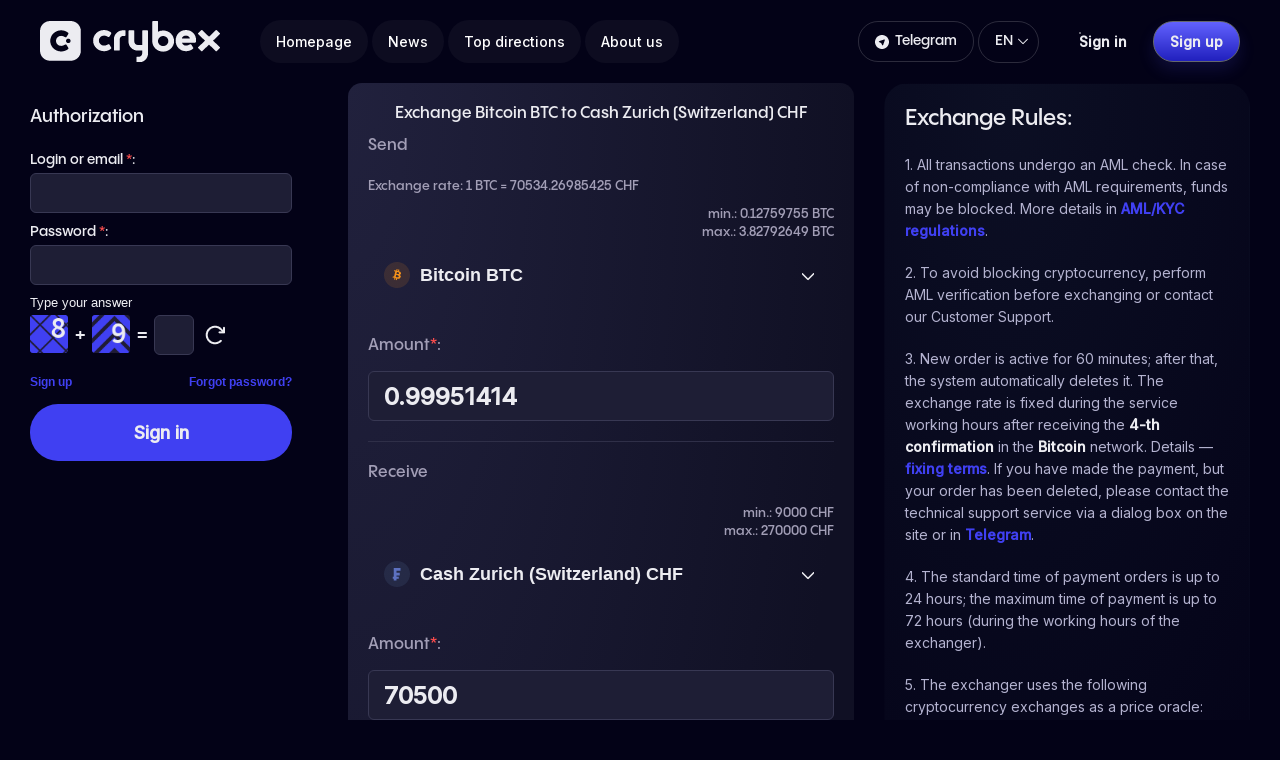

--- FILE ---
content_type: text/html; charset=UTF-8
request_url: https://crybex.com/en/exchange-btc-to-cashchf-zrch/
body_size: 16453
content:
<!DOCTYPE html>
<html lang="en">



<head>
	
	<meta name="viewport" content="width=device-width, initial-scale=1.0, maximum-scale=1.0, user-scalable=no" />

	<meta name="HandheldFriendly" content="True" />
	<meta name="MobileOptimized" content="320" />
	<meta name="format-detection" content="telephone=no" />
	<meta name="PalmComputingPlatform" content="true" />
	<meta name="apple-touch-fullscreen" content="yes"/>
	<link rel="profile" href="https://gmpg.org/xfn/11">
	<meta name='dmca-site-verification' content='ZWxldXA0WjdtVWtLVkRXcGNTUVhrUT090' />
	<meta charset="UTF-8">
	<meta name="google-site-verification" content="c0n_CF4BCK4uobTCvNnGkpTOonPvhnwDpa2ug3yqdfc" />
	<title>Exchange Bitcoin BTC to Cash Zurich (Switzerland) CHF on Crybex.com</title>
	<link rel="apple-touch-icon" sizes="180x180" href="/apple-touch-icon.png">
	<link rel="icon" type="image/png" sizes="32x32" href="/favicon-32x32.png">
	<link rel="icon" type="image/png" sizes="16x16" href="/favicon-16x16.png">
	<link rel="manifest" href="/site.webmanifest">
	<meta name="msapplication-TileColor" content="#da532c">
	<meta name="theme-color" content="#ffffff">
	<meta name="description" content="Crybex — онлайн-платформа для обмена валют и криптовалют. Получите лучшие курсы, быструю обработку транзакций и отличное обслуживание. Обмен без задержек и рисков!">

	
	
     <script type="application/ld+json">
     {
        "@context": "http://schema.org",
        "@type": "Organization",
        "name": "Crybex",
        "url": "https://crybex.com/",
        "email": "info@crybex.com",
        "sameAs" : [ "https://t.me/s/crybex_news",
            "https://twitter.com/crybex1",
            "https://www.instagram.com/crybex.exchange/"],
        "telephone": "+38 066 175 77 81",
        "address": {
            "@type": "PostalAddress",
            "addressLocality": "Ukraine"
          },
        "image": "https://crybex.com/crybex-logo.png"
        }
        
</script>
     
     	<!-- Global site tag (gtag.js) - Google Analytics -->
	<meta name='robots' content='max-image-preview:large' />
<link rel='dns-prefetch' href='//fonts.googleapis.com' />
<link rel='stylesheet' defer id='Inter-css' href='https://fonts.googleapis.com/css2?family=Inter%3Awght%40400%3B500&#038;display=swap&#038;ver=2.5' type='text/css' media='all' />
<link rel='stylesheet' id='theme-style-css' href='https://crybex.com/wp-content/themes/newexchanger229/style.css?ver=2.5' type='text/css' media='all' />
<link rel='stylesheet' id='wp-block-library-css' href='https://crybex.com/wp-includes/css/dist/block-library/style.min.css?ver=6.5.5' type='text/css' media='all' />
<style id='classic-theme-styles-inline-css' type='text/css'>
/*! This file is auto-generated */
.wp-block-button__link{color:#fff;background-color:#32373c;border-radius:9999px;box-shadow:none;text-decoration:none;padding:calc(.667em + 2px) calc(1.333em + 2px);font-size:1.125em}.wp-block-file__button{background:#32373c;color:#fff;text-decoration:none}
</style>
<style id='global-styles-inline-css' type='text/css'>
body{--wp--preset--color--black: #000000;--wp--preset--color--cyan-bluish-gray: #abb8c3;--wp--preset--color--white: #ffffff;--wp--preset--color--pale-pink: #f78da7;--wp--preset--color--vivid-red: #cf2e2e;--wp--preset--color--luminous-vivid-orange: #ff6900;--wp--preset--color--luminous-vivid-amber: #fcb900;--wp--preset--color--light-green-cyan: #7bdcb5;--wp--preset--color--vivid-green-cyan: #00d084;--wp--preset--color--pale-cyan-blue: #8ed1fc;--wp--preset--color--vivid-cyan-blue: #0693e3;--wp--preset--color--vivid-purple: #9b51e0;--wp--preset--gradient--vivid-cyan-blue-to-vivid-purple: linear-gradient(135deg,rgba(6,147,227,1) 0%,rgb(155,81,224) 100%);--wp--preset--gradient--light-green-cyan-to-vivid-green-cyan: linear-gradient(135deg,rgb(122,220,180) 0%,rgb(0,208,130) 100%);--wp--preset--gradient--luminous-vivid-amber-to-luminous-vivid-orange: linear-gradient(135deg,rgba(252,185,0,1) 0%,rgba(255,105,0,1) 100%);--wp--preset--gradient--luminous-vivid-orange-to-vivid-red: linear-gradient(135deg,rgba(255,105,0,1) 0%,rgb(207,46,46) 100%);--wp--preset--gradient--very-light-gray-to-cyan-bluish-gray: linear-gradient(135deg,rgb(238,238,238) 0%,rgb(169,184,195) 100%);--wp--preset--gradient--cool-to-warm-spectrum: linear-gradient(135deg,rgb(74,234,220) 0%,rgb(151,120,209) 20%,rgb(207,42,186) 40%,rgb(238,44,130) 60%,rgb(251,105,98) 80%,rgb(254,248,76) 100%);--wp--preset--gradient--blush-light-purple: linear-gradient(135deg,rgb(255,206,236) 0%,rgb(152,150,240) 100%);--wp--preset--gradient--blush-bordeaux: linear-gradient(135deg,rgb(254,205,165) 0%,rgb(254,45,45) 50%,rgb(107,0,62) 100%);--wp--preset--gradient--luminous-dusk: linear-gradient(135deg,rgb(255,203,112) 0%,rgb(199,81,192) 50%,rgb(65,88,208) 100%);--wp--preset--gradient--pale-ocean: linear-gradient(135deg,rgb(255,245,203) 0%,rgb(182,227,212) 50%,rgb(51,167,181) 100%);--wp--preset--gradient--electric-grass: linear-gradient(135deg,rgb(202,248,128) 0%,rgb(113,206,126) 100%);--wp--preset--gradient--midnight: linear-gradient(135deg,rgb(2,3,129) 0%,rgb(40,116,252) 100%);--wp--preset--font-size--small: 13px;--wp--preset--font-size--medium: 20px;--wp--preset--font-size--large: 36px;--wp--preset--font-size--x-large: 42px;--wp--preset--spacing--20: 0.44rem;--wp--preset--spacing--30: 0.67rem;--wp--preset--spacing--40: 1rem;--wp--preset--spacing--50: 1.5rem;--wp--preset--spacing--60: 2.25rem;--wp--preset--spacing--70: 3.38rem;--wp--preset--spacing--80: 5.06rem;--wp--preset--shadow--natural: 6px 6px 9px rgba(0, 0, 0, 0.2);--wp--preset--shadow--deep: 12px 12px 50px rgba(0, 0, 0, 0.4);--wp--preset--shadow--sharp: 6px 6px 0px rgba(0, 0, 0, 0.2);--wp--preset--shadow--outlined: 6px 6px 0px -3px rgba(255, 255, 255, 1), 6px 6px rgba(0, 0, 0, 1);--wp--preset--shadow--crisp: 6px 6px 0px rgba(0, 0, 0, 1);}:where(.is-layout-flex){gap: 0.5em;}:where(.is-layout-grid){gap: 0.5em;}body .is-layout-flex{display: flex;}body .is-layout-flex{flex-wrap: wrap;align-items: center;}body .is-layout-flex > *{margin: 0;}body .is-layout-grid{display: grid;}body .is-layout-grid > *{margin: 0;}:where(.wp-block-columns.is-layout-flex){gap: 2em;}:where(.wp-block-columns.is-layout-grid){gap: 2em;}:where(.wp-block-post-template.is-layout-flex){gap: 1.25em;}:where(.wp-block-post-template.is-layout-grid){gap: 1.25em;}.has-black-color{color: var(--wp--preset--color--black) !important;}.has-cyan-bluish-gray-color{color: var(--wp--preset--color--cyan-bluish-gray) !important;}.has-white-color{color: var(--wp--preset--color--white) !important;}.has-pale-pink-color{color: var(--wp--preset--color--pale-pink) !important;}.has-vivid-red-color{color: var(--wp--preset--color--vivid-red) !important;}.has-luminous-vivid-orange-color{color: var(--wp--preset--color--luminous-vivid-orange) !important;}.has-luminous-vivid-amber-color{color: var(--wp--preset--color--luminous-vivid-amber) !important;}.has-light-green-cyan-color{color: var(--wp--preset--color--light-green-cyan) !important;}.has-vivid-green-cyan-color{color: var(--wp--preset--color--vivid-green-cyan) !important;}.has-pale-cyan-blue-color{color: var(--wp--preset--color--pale-cyan-blue) !important;}.has-vivid-cyan-blue-color{color: var(--wp--preset--color--vivid-cyan-blue) !important;}.has-vivid-purple-color{color: var(--wp--preset--color--vivid-purple) !important;}.has-black-background-color{background-color: var(--wp--preset--color--black) !important;}.has-cyan-bluish-gray-background-color{background-color: var(--wp--preset--color--cyan-bluish-gray) !important;}.has-white-background-color{background-color: var(--wp--preset--color--white) !important;}.has-pale-pink-background-color{background-color: var(--wp--preset--color--pale-pink) !important;}.has-vivid-red-background-color{background-color: var(--wp--preset--color--vivid-red) !important;}.has-luminous-vivid-orange-background-color{background-color: var(--wp--preset--color--luminous-vivid-orange) !important;}.has-luminous-vivid-amber-background-color{background-color: var(--wp--preset--color--luminous-vivid-amber) !important;}.has-light-green-cyan-background-color{background-color: var(--wp--preset--color--light-green-cyan) !important;}.has-vivid-green-cyan-background-color{background-color: var(--wp--preset--color--vivid-green-cyan) !important;}.has-pale-cyan-blue-background-color{background-color: var(--wp--preset--color--pale-cyan-blue) !important;}.has-vivid-cyan-blue-background-color{background-color: var(--wp--preset--color--vivid-cyan-blue) !important;}.has-vivid-purple-background-color{background-color: var(--wp--preset--color--vivid-purple) !important;}.has-black-border-color{border-color: var(--wp--preset--color--black) !important;}.has-cyan-bluish-gray-border-color{border-color: var(--wp--preset--color--cyan-bluish-gray) !important;}.has-white-border-color{border-color: var(--wp--preset--color--white) !important;}.has-pale-pink-border-color{border-color: var(--wp--preset--color--pale-pink) !important;}.has-vivid-red-border-color{border-color: var(--wp--preset--color--vivid-red) !important;}.has-luminous-vivid-orange-border-color{border-color: var(--wp--preset--color--luminous-vivid-orange) !important;}.has-luminous-vivid-amber-border-color{border-color: var(--wp--preset--color--luminous-vivid-amber) !important;}.has-light-green-cyan-border-color{border-color: var(--wp--preset--color--light-green-cyan) !important;}.has-vivid-green-cyan-border-color{border-color: var(--wp--preset--color--vivid-green-cyan) !important;}.has-pale-cyan-blue-border-color{border-color: var(--wp--preset--color--pale-cyan-blue) !important;}.has-vivid-cyan-blue-border-color{border-color: var(--wp--preset--color--vivid-cyan-blue) !important;}.has-vivid-purple-border-color{border-color: var(--wp--preset--color--vivid-purple) !important;}.has-vivid-cyan-blue-to-vivid-purple-gradient-background{background: var(--wp--preset--gradient--vivid-cyan-blue-to-vivid-purple) !important;}.has-light-green-cyan-to-vivid-green-cyan-gradient-background{background: var(--wp--preset--gradient--light-green-cyan-to-vivid-green-cyan) !important;}.has-luminous-vivid-amber-to-luminous-vivid-orange-gradient-background{background: var(--wp--preset--gradient--luminous-vivid-amber-to-luminous-vivid-orange) !important;}.has-luminous-vivid-orange-to-vivid-red-gradient-background{background: var(--wp--preset--gradient--luminous-vivid-orange-to-vivid-red) !important;}.has-very-light-gray-to-cyan-bluish-gray-gradient-background{background: var(--wp--preset--gradient--very-light-gray-to-cyan-bluish-gray) !important;}.has-cool-to-warm-spectrum-gradient-background{background: var(--wp--preset--gradient--cool-to-warm-spectrum) !important;}.has-blush-light-purple-gradient-background{background: var(--wp--preset--gradient--blush-light-purple) !important;}.has-blush-bordeaux-gradient-background{background: var(--wp--preset--gradient--blush-bordeaux) !important;}.has-luminous-dusk-gradient-background{background: var(--wp--preset--gradient--luminous-dusk) !important;}.has-pale-ocean-gradient-background{background: var(--wp--preset--gradient--pale-ocean) !important;}.has-electric-grass-gradient-background{background: var(--wp--preset--gradient--electric-grass) !important;}.has-midnight-gradient-background{background: var(--wp--preset--gradient--midnight) !important;}.has-small-font-size{font-size: var(--wp--preset--font-size--small) !important;}.has-medium-font-size{font-size: var(--wp--preset--font-size--medium) !important;}.has-large-font-size{font-size: var(--wp--preset--font-size--large) !important;}.has-x-large-font-size{font-size: var(--wp--preset--font-size--x-large) !important;}
.wp-block-navigation a:where(:not(.wp-element-button)){color: inherit;}
:where(.wp-block-post-template.is-layout-flex){gap: 1.25em;}:where(.wp-block-post-template.is-layout-grid){gap: 1.25em;}
:where(.wp-block-columns.is-layout-flex){gap: 2em;}:where(.wp-block-columns.is-layout-grid){gap: 2em;}
.wp-block-pullquote{font-size: 1.5em;line-height: 1.6;}
</style>
<link rel='stylesheet' id='PPPangramSans-css' href='https://crybex.com/wp-content/themes/newexchanger229/fonts/font.css?ver=6.5.5' type='text/css' media='all' />
<script type="a8f53ad3089f119002e9894b-text/javascript" src="https://crybex.com/wp-content/plugins/premiumbox/premium/js/jquery/script.min.js?ver=3.6.0" id="jquery-js"></script>
<script type="a8f53ad3089f119002e9894b-text/javascript" src="https://crybex.com/wp-content/plugins/premiumbox/premium/js/jquery-ui/script.min.js?ver=1.13.1" id="jquery-ui-js"></script>
<script type="a8f53ad3089f119002e9894b-text/javascript" src="https://crybex.com/wp-content/plugins/premiumbox/premium/js/jquery-forms/script.min.js?ver=3.51" id="jquery-forms-js"></script>
<script type="a8f53ad3089f119002e9894b-text/javascript" src="https://crybex.com/wp-content/plugins/premiumbox/premium/js/jquery-cook/script.min.js?ver=0.1" id="jquery-cookie-js"></script>
<script type="a8f53ad3089f119002e9894b-text/javascript" src="https://crybex.com/wp-content/plugins/premiumbox/premium/js/jquery-clipboard/script.min.js?ver=2.0.10" id="jquery-clipboard-js"></script>
<script type="a8f53ad3089f119002e9894b-text/javascript" src="https://crybex.com/wp-content/plugins/premiumbox/premium/js/jquery-window/script.min.js?ver=0.9" id="jquery-window-js"></script>
<script type="a8f53ad3089f119002e9894b-text/javascript" src="https://crybex.com/wp-content/plugins/premiumbox/premium/js/jquery-changeinput/script.min.js?ver=0.1" id="jquery-changeinput-js"></script>
<script type="a8f53ad3089f119002e9894b-text/javascript" src="https://crybex.com/wp-content/plugins/premiumbox/premium/js/jquery-select/script.min.js?ver=0.7" id="jquery select-js"></script>
<script type="a8f53ad3089f119002e9894b-text/javascript" src="https://crybex.com/wp-content/plugins/premiumbox/premium/js/jquery-table/script.min.js?ver=0.5" id="jquery-table-js"></script>
<script type="a8f53ad3089f119002e9894b-text/javascript" src="https://crybex.com/wp-content/plugins/premiumbox/premium/js/jquery-checkbox/script.js?ver=0.2" id="jquery-checkbox-js"></script>
<script type="a8f53ad3089f119002e9894b-text/javascript" src="https://crybex.com/wp-content/themes/newexchanger229/js/site.js?ver=2.5" id="jquery-site-js-js"></script>
<script type="a8f53ad3089f119002e9894b-text/javascript" src="https://crybex.com/wp-content/plugins/premiumbox/premium/js/jquery-timer/script.min.js?ver=0.3" id="jquery js timer-js"></script>
<script type="a8f53ad3089f119002e9894b-text/javascript" src="https://crybex.com/premium_script.js?lang=en&amp;ver=1763966294" id="jquery-premium-js-js"></script>
<link rel="alternate" hreflang="en" href="https://crybex.com/en/exchange-btc-to-cashchf-zrch/" />
<link rel="alternate" hreflang="ru" href="https://crybex.com/exchange-btc-to-cashchf-zrch/" />
<link rel='canonical' href='https://crybex.com/en/exchange-btc-to-cashchf-zrch/' />
<meta property="og:type" content="website" />
<meta property="og:url" content="https://crybex.com/en/exchange-btc-to-cashchf-zrch/" />
<meta property="og:site_name" content="Electronic currencies exchanger" />	
		<meta property="og:title" content="Exchange Bitcoin BTC to Cash Zurich (Switzerland) CHF on Crybex.com" />
		
	<meta property="og:description" content="Exchange Bitcoin BTC to Cash Zurich (Switzerland) CHF on Crybex.com" />
		<meta name="keywords" content="" />
<meta name="description" content="Exchange Bitcoin BTC to Cash Zurich (Switzerland) CHF ➤ The best ccryptocurrency exchanger Crybex.com ✔ Fast transactions, reliable exchange, minimal fees ✔ Your reliable guide in the crypto world" />	
	<link rel="shortcut icon" href="https://crybex.com/wp-content/uploads/favicon-blue.png" type="image/png" />
<link rel="icon" href="https://crybex.com/wp-content/uploads/favicon-blue.png" type="image/png" />
			</head>
<body class="page-template page-template-pn-pluginpage page-template-pn-pluginpage-php page page-id-206 color_l">

<div id="container">

	
	<div class="container">
	
		<div class="mobile_menu_wrap">
			<div class="mobile_menu_abs"></div>
			<div class="mobile_menu">
				<div class="mobile_menu_ins">
					<div class="mobile_menu_title">Menu</div>
					<div class="mobile_menu_close"></div>
					<div class="mobile_menu_inner"></div>
										<div class="mobile_menu_button">
													<a href="https://crybex.com/en/register/" class="toplink toplink_signup js_window_join"><span>Sign up</span></a>
							<a href="https://crybex.com/en/login/" class="toplink toplink_signin js_window_login"><span>Sign in</span></a>
							
									
						<div class="clear"></div>
					</div><div class="lang_wrap">
					<div class="tolbar_lang">
		<div class="langlist_div">
			<div class="langlist_title"><span>en</span></div>
			<div class="langlist_ul">
		
				<a href="https://crybex.com/en/exchange-btc-to-cashchf-zrch/" rel="nofollow" class="langlist_li ">
					<div class="langlist_liimg">
						<img src="https://crybex.com/wp-content/plugins/premiumbox/flags/en_US.png" alt=""  width="18" height="12" loading="lazy" />
					</div>
					English
				</a>
				<a href="https://crybex.com/exchange-btc-to-cashchf-zrch/" rel="nofollow" class="langlist_li ">
					<div class="langlist_liimg">
						<img src="https://crybex.com/wp-content/plugins/premiumbox/flags/ru_RU.png" alt=""  width="18" height="12" loading="lazy" />
					</div>
					Русский
				</a>
			</div>
		</div></div>	
						</div>	
									</div>
			</div>	
		</div>	
	
	
		<!-- top menu -->
		<header class="tophead_wrapfix_div" fix-top="0" fix-id="fix_topbar">
			<div class="tophead_ins">
				<div class="tophead">
				
					<div class="logoblock">
						<div class="logoblock_ins">
															<a href="https://crybex.com/en/">
															
																	<img src="https://crybex.com/wp-content/uploads/Main-Logo.svg" alt="" />
																
								
								</a>
								
						</div>
					</div>
					
					<nav class="topmenu js_menu">
						<ul id="menu-verhnee-menyu-top-menu" class="hmenu"><li id="menu-item-30" class="menu-item menu-item-type-post_type menu-item-object-page menu-item-home  first_menu_li menu-item-30"><a href="https://crybex.com/en/"><span>Homepage</span></a></li>
<li id="menu-item-2160" class="menu-item menu-item-type-post_type menu-item-object-page menu-item-2160"><a href="https://crybex.com/en/news/"><span>News</span></a></li>
<li id="menu-item-1880" class="menu-item menu-item-type-post_type menu-item-object-page menu-item-1880"><a href="https://crybex.com/en/top/"><span>Top directions</span></a></li>
<li id="menu-item-1943" class="menu-item menu-item-type-post_type menu-item-object-page  last_menu_li menu-item-1943"><a href="https://crybex.com/en/about-us/"><span>About us</span></a></li>
</ul>				
						<div class="clear"></div>
					</nav>
					
				<div class="topbar_wrap_ins">
				<div class="topbar_icon_wrap">
							<div class="topbar_icon_tabul">

							<div class="topbar_icon telegram">
	<img style="width: 14px;
    height: 14px;
	margin: 0 6px 0 0;" src="https://crybex.com/wp-content/themes/newexchanger229/images/telegram.svg" alt="" /></a>
						<a style="text-decoration: none;" href="tg://resolve?domain=crybex_support" target="_blank">Telegram</a>
					</div>

									
							
					
							</div>
						</div>	
					<div class="tolbar_lang">
		<div class="langlist_div">
			<div class="langlist_title"><span>en</span></div>
			<div class="langlist_ul">
		
				<a href="https://crybex.com/en/exchange-btc-to-cashchf-zrch/" rel="nofollow" class="langlist_li ">
					<div class="langlist_liimg">
						<img src="https://crybex.com/wp-content/plugins/premiumbox/flags/en_US.png" alt=""  width="18" height="12" loading="lazy" />
					</div>
					English
				</a>
				<a href="https://crybex.com/exchange-btc-to-cashchf-zrch/" rel="nofollow" class="langlist_li ">
					<div class="langlist_liimg">
						<img src="https://crybex.com/wp-content/plugins/premiumbox/flags/ru_RU.png" alt=""  width="18" height="12" loading="lazy" />
					</div>
					Русский
				</a>
			</div>
		</div></div>						
										
							
																					<a href="https://crybex.com/en/login/" class="toplink toplink_signin js_window_login"><span>Sign in</span></a>
								<a href="https://crybex.com/en/register/" class="toplink toplink_signup js_window_join"><span>Sign up</span></a>

																	</div>
					<div class="topmenu_ico"></div>
				</div>
			</div>
							</header>
		<!-- end top menu -->	

		<main class="wrapper">
		
						<nav class="breadcrumb_wrap">
				<div class="breadcrumb_div">
					<div class="breadcrumb_ins">
				
						
						<div class="breadcrumb">
								<ul itemscope itemtype="https://schema.org/BreadcrumbList">
		<li class="first" itemprop="itemListElement" itemscope itemtype="https://schema.org/ListItem">
			<a href="https://crybex.com/en/" itemprop="item">
				<span itemprop="name">Home</span>
			</a>
			<meta itemprop="position" content="1" />
		</li>
		
	    		<li temprop="itemListElement" itemscope itemtype="https://schema.org/ListItem">
		<div class="breadcrumb_title" id="the_title_page">
							Exchange Bitcoin BTC to Cash Zurich (Switzerland) CHF		</div>
		</li>
			<div class="clear"></div>
	</ul>
							</div>
						
					</div>
				</div>
			</nav>	
			
			<div class="content_wrap">
			
					
				<div class="content">
						
	    		
		
		<form method="post" class="ajax_post_bids" action="https://crybex.com/premium_site_action-create_bid.html?meth=post&yid=0bdf614d3981&ynd=0&lang=en">
			<div class="exch_ajax_wrap">
				<div class="exch_ajax_wrap_abs"></div>
				<div id="exch_html"> 
		<input type="hidden" name="direction_id" class="js_direction_id" value="4427" />
		
	
		<section class="xchange_div">
		<h1 class="page_wrap_title">Exchange Bitcoin BTC to Cash Zurich (Switzerland) CHF</h1>	
			<div class="xchange_div_ins">
			
				<div class="xchange_div_cols">
					<div class="xchange_div_col_give">
						<div class="xchange_data_title give">
							<div class="xchange_data_title_ins">
								<span>Send</span>
							</div>	
						</div>
						<div class="xchange_data_div">
							<div class="xchange_data_ins">
								<div class="xchange_data_left">
									<div class="xchange_info_line">Exchange rate: <span class="js_course_html">1 BTC = 70534.26985425 CHF</span></div>
								</div>	
								<div class="xchange_data_right">
									<div class="xchange_info_line"><p class="span_give_max"><span class="js_amount" data-id="sum1" data-val="0.12759755">min.: 0.12759755 BTC</span> <span class="js_amount" data-id="sum1" data-val="3.82792649">max.: 3.82792649 BTC</span></p></div>
								</div>
									<div class="clear"></div>							
							
								<div class="xchange_data_left">
									<div class="xchange_select">
										
		<select name="" class="js_my_sel" autocomplete="off" id="select_give"><option value="578"  selected='selected' data-img="https://crybex.com/wp-content/uploads/BTC.svg" data-logo="https://crybex.com/wp-content/uploads/BTC.svg" data-logo-next="">Bitcoin BTC</option><option value="583"  data-img="https://crybex.com/wp-content/uploads/ETH.svg" data-logo="https://crybex.com/wp-content/uploads/ETH.svg" data-logo-next="">Ethereum ETH</option><option value="584"  data-img="https://crybex.com/wp-content/uploads/USDT.svg" data-logo="https://crybex.com/wp-content/uploads/USDT.svg" data-logo-next="">Tether (ERC-20) USDT</option><option value="368"  data-img="https://crybex.com/wp-content/uploads/USDT.svg" data-logo="https://crybex.com/wp-content/uploads/USDT.svg" data-logo-next="">Tether (TRC-20) USDT</option><option value="585"  data-img="https://crybex.com/wp-content/uploads/USDT.svg" data-logo="https://crybex.com/wp-content/uploads/USDT.svg" data-logo-next="">Tether (BEP-20) USDT</option><option value="589"  data-img="https://crybex.com/wp-content/uploads/USDCoin-logo.svg" data-logo="https://crybex.com/wp-content/uploads/USDCoin-logo.svg" data-logo-next="">USD Coin (ERC-20) USDC</option><option value="928"  data-img="https://crybex.com/wp-content/uploads/BNB.svg" data-logo="https://crybex.com/wp-content/uploads/BNB.svg" data-logo-next="">Binance Coin (BEP-20) BNB</option><option value="581"  data-img="https://crybex.com/wp-content/uploads/XMR.svg" data-logo="https://crybex.com/wp-content/uploads/XMR.svg" data-logo-next="">Monero XMR</option><option value="601"  data-img="https://crybex.com/wp-content/uploads/MATIC-Logo.svg" data-logo="https://crybex.com/wp-content/uploads/MATIC-Logo.svg" data-logo-next="">Polygon POL</option><option value="597"  data-img="https://crybex.com/wp-content/uploads/XRP.svg" data-logo="https://crybex.com/wp-content/uploads/XRP.svg" data-logo-next="">Ripple XRP</option><option value="594"  data-img="https://crybex.com/wp-content/uploads/ADA.svg" data-logo="https://crybex.com/wp-content/uploads/ADA.svg" data-logo-next="">Cardano ADA</option><option value="593"  data-img="https://crybex.com/wp-content/uploads/DAI-logo.svg" data-logo="https://crybex.com/wp-content/uploads/DAI-logo.svg" data-logo-next="">Dai (ERC-20) DAI</option><option value="758"  data-img="https://crybex.com/wp-content/uploads/USD.svg" data-logo="https://crybex.com/wp-content/uploads/USD.svg" data-logo-next="">Cash Cherkasy (Ukraine) USD</option><option value="769"  data-img="https://crybex.com/wp-content/uploads/USD.svg" data-logo="https://crybex.com/wp-content/uploads/USD.svg" data-logo-next="">Cash Kropyvnytskyi (Ukraine) USD</option><option value="760"  data-img="https://crybex.com/wp-content/uploads/USD.svg" data-logo="https://crybex.com/wp-content/uploads/USD.svg" data-logo-next="">Cash Chernivtsi (Ukraine) USD</option><option value="770"  data-img="https://crybex.com/wp-content/uploads/USD.svg" data-logo="https://crybex.com/wp-content/uploads/USD.svg" data-logo-next="">Cash Lutsk (Ukraine) USD</option><option value="761"  data-img="https://crybex.com/wp-content/uploads/USD.svg" data-logo="https://crybex.com/wp-content/uploads/USD.svg" data-logo-next="">Cash Dnipro (Ukraine) USD</option><option value="771"  data-img="https://crybex.com/wp-content/uploads/USD.svg" data-logo="https://crybex.com/wp-content/uploads/USD.svg" data-logo-next="">Cash Lviv (Ukraine) USD</option><option value="762"  data-img="https://crybex.com/wp-content/uploads/USD.svg" data-logo="https://crybex.com/wp-content/uploads/USD.svg" data-logo-next="">Cash Khmelnytskyi (Ukraine) USD</option><option value="763"  data-img="https://crybex.com/wp-content/uploads/USD.svg" data-logo="https://crybex.com/wp-content/uploads/USD.svg" data-logo-next="">Cash Ivano-Frankivsk (Ukraine) USD</option><option value="773"  data-img="https://crybex.com/wp-content/uploads/USD.svg" data-logo="https://crybex.com/wp-content/uploads/USD.svg" data-logo-next="">Cash Mykolaiv (Ukraine) USD</option><option value="764"  data-img="https://crybex.com/wp-content/uploads/USD.svg" data-logo="https://crybex.com/wp-content/uploads/USD.svg" data-logo-next="">Cash Kharkiv (Ukraine) USD</option><option value="774"  data-img="https://crybex.com/wp-content/uploads/USD.svg" data-logo="https://crybex.com/wp-content/uploads/USD.svg" data-logo-next="">Cash Odesa (Ukraine) USD</option><option value="741"  data-img="https://crybex.com/wp-content/uploads/EUR.svg" data-logo="https://crybex.com/wp-content/uploads/EUR.svg" data-logo-next="">Cash Geneva (Switzerland) EUR</option><option value="799"  data-img="https://crybex.com/wp-content/uploads/CHF-logo.svg" data-logo="https://crybex.com/wp-content/uploads/CHF-logo.svg" data-logo-next="">Cash Geneva (Switzerland) CHF</option><option value="742"  data-img="https://crybex.com/wp-content/uploads/EUR.svg" data-logo="https://crybex.com/wp-content/uploads/EUR.svg" data-logo-next="">Cash Zurich (Switzerland) EUR</option><option value="800"  data-img="https://crybex.com/wp-content/uploads/CHF-logo.svg" data-logo="https://crybex.com/wp-content/uploads/CHF-logo.svg" data-logo-next="">Cash Zurich (Switzerland) CHF</option><option value="886"  data-img="https://crybex.com/wp-content/uploads/EUR.svg" data-logo="https://crybex.com/wp-content/uploads/EUR.svg" data-logo-next="">Cash Lausanne (Switzerland) EUR</option><option value="887"  data-img="https://crybex.com/wp-content/uploads/CHF-logo.svg" data-logo="https://crybex.com/wp-content/uploads/CHF-logo.svg" data-logo-next="">Cash Lausanne (Switzerland) CHF</option><option value="883"  data-img="https://crybex.com/wp-content/uploads/EUR.svg" data-logo="https://crybex.com/wp-content/uploads/EUR.svg" data-logo-next="">Cash Lugano (Switzerland) EUR</option><option value="884"  data-img="https://crybex.com/wp-content/uploads/CHF-logo.svg" data-logo="https://crybex.com/wp-content/uploads/CHF-logo.svg" data-logo-next="">Cash Lugano (Switzerland) CHF</option><option value="896"  data-img="https://crybex.com/wp-content/uploads/EUR.svg" data-logo="https://crybex.com/wp-content/uploads/EUR.svg" data-logo-next="">Cash Montreux (Switzerland) EUR</option><option value="897"  data-img="https://crybex.com/wp-content/uploads/CHF-logo.svg" data-logo="https://crybex.com/wp-content/uploads/CHF-logo.svg" data-logo-next="">Cash Montreux (Switzerland) CHF</option><option value="898"  data-img="https://crybex.com/wp-content/uploads/EUR.svg" data-logo="https://crybex.com/wp-content/uploads/EUR.svg" data-logo-next="">Cash Luzern (Switzerland) EUR</option><option value="899"  data-img="https://crybex.com/wp-content/uploads/CHF-logo.svg" data-logo="https://crybex.com/wp-content/uploads/CHF-logo.svg" data-logo-next="">Cash Luzern (Switzerland) CHF</option><option value="738"  data-img="https://crybex.com/wp-content/uploads/EUR.svg" data-logo="https://crybex.com/wp-content/uploads/EUR.svg" data-logo-next="">Cash Valencia (Spain) EUR</option><option value="735"  data-img="https://crybex.com/wp-content/uploads/EUR.svg" data-logo="https://crybex.com/wp-content/uploads/EUR.svg" data-logo-next="">Cash Marbella (Spain) EUR</option><option value="659"  data-img="https://crybex.com/wp-content/uploads/EUR.svg" data-logo="https://crybex.com/wp-content/uploads/EUR.svg" data-logo-next="">Cash Berlin (Germany) EUR</option><option value="666"  data-img="https://crybex.com/wp-content/uploads/EUR.svg" data-logo="https://crybex.com/wp-content/uploads/EUR.svg" data-logo-next="">Cash Hamburg (Germany) EUR</option><option value="664"  data-img="https://crybex.com/wp-content/uploads/EUR.svg" data-logo="https://crybex.com/wp-content/uploads/EUR.svg" data-logo-next="">Cash Dusseldorf (Germany) EUR</option><option value="783"  data-img="https://crybex.com/wp-content/uploads/USD.svg" data-logo="https://crybex.com/wp-content/uploads/USD.svg" data-logo-next="">Cash Dubai (UAE) USD</option><option value="733"  data-img="https://crybex.com/wp-content/uploads/EUR.svg" data-logo="https://crybex.com/wp-content/uploads/EUR.svg" data-logo-next="">Cash Madrid (Spain) EUR</option><option value="776"  data-img="https://crybex.com/wp-content/uploads/USD.svg" data-logo="https://crybex.com/wp-content/uploads/USD.svg" data-logo-next="">Cash Rivne (Ukraine) USD</option><option value="777"  data-img="https://crybex.com/wp-content/uploads/USD.svg" data-logo="https://crybex.com/wp-content/uploads/USD.svg" data-logo-next="">Cash Sumy (Ukraine) USD</option><option value="767"  data-img="https://crybex.com/wp-content/uploads/USD.svg" data-logo="https://crybex.com/wp-content/uploads/USD.svg" data-logo-next="">Cash Kremenchug (Ukraine) USD</option><option value="768"  data-img="https://crybex.com/wp-content/uploads/USD.svg" data-logo="https://crybex.com/wp-content/uploads/USD.svg" data-logo-next="">Cash Kryvyi Rih (Ukraine) USD</option><option value="782"  data-img="https://crybex.com/wp-content/uploads/USD.svg" data-logo="https://crybex.com/wp-content/uploads/USD.svg" data-logo-next="">Cash Zhytomyr (Ukraine) USD</option><option value="779"  data-img="https://crybex.com/wp-content/uploads/USD.svg" data-logo="https://crybex.com/wp-content/uploads/USD.svg" data-logo-next="">Cash Uzhhorod (Ukraine) USD</option><option value="780"  data-img="https://crybex.com/wp-content/uploads/USD.svg" data-logo="https://crybex.com/wp-content/uploads/USD.svg" data-logo-next="">Cash Vinnytsia (Ukraine) USD</option><option value="580"  data-img="https://crybex.com/wp-content/uploads/LTC.svg" data-logo="https://crybex.com/wp-content/uploads/LTC.svg" data-logo-next="">Litecoin LTC</option>
		</select>						
									</div>
								</div>
								<div class="xchange_data_right">
									<div class="xchange_sum_line">
										<div class="xchange_sum_label">
											Amount<span class="req">*</span>:
										</div>
										
		<div class="xchange_sum_input js_wrap_error "><input type = "text" name = "sum1" cash-id = "sum" data-decimal = "8" class = "js_sum_val js_decimal js_sum1 cache_data" autocomplete = "off" value = "0.99951414" />
			<div class="js_error js_sum1_error"></div>					
		</div>				
		
											<div class="clear"></div>
									</div>	
								</div>
									<div class="clear"></div>
								<div class="xchange_data_left js_viv_com1" style="display: none;">
									
			<div class="xchange_sumandcom js_viv_com1" style="display: none;">
				<span class="js_comis_text1"></span>
			</div>
								</div>	
								<div class="xchange_data_right js_viv_com1" style="display: none;">
									<div class="xchange_sum_line">
										<div class="xchange_sum_label">
											With fees<span class="req">*</span>:
										</div>
										
			<div class="xchange_sum_input js_wrap_error "><input type = "text" name = "" data-decimal = "8" class = "js_sum_val js_decimal js_sum1c" autocomplete = "off" value = "0.99951414" />
				<div class="js_error js_sum1c_error"></div>
			</div>
											<div class="clear"></div>
									</div>
								</div>
									<div class="clear"></div>								
								<div class="xchange_data_left">
								
									
									
								</div>

								<div class="clear"></div>
							</div>
						</div>	
					</div>
					<div class="xchange_div_col_get">
						<div class="xchange_data_title get">
							<div class="xchange_data_title_ins">
								<span>Receive</span>
							</div>	
						</div>
						<div class="xchange_data_div">
							<div class="xchange_data_ins">
								<div class="xchange_data_left">
									
								</div>
								<div class="xchange_data_right">
									<div class="xchange_info_line"><p class="span_get_max"><span class="js_amount" data-id="sum2" data-val="9000">min.: 9000 CHF</span> <span class="js_amount" data-id="sum2" data-val="270000">max.: 270000 CHF</span></p></div>
								</div>
									<div class="clear"></div>							
	
								<div class="xchange_data_left">
									<div class="xchange_select">
										
		<select name="" class="js_my_sel" autocomplete="off" id="select_get"><option value="368"  data-img="https://crybex.com/wp-content/uploads/USDT.svg" data-logo="https://crybex.com/wp-content/uploads/USDT.svg" data-logo-next="">Tether (TRC-20) USDT</option><option value="583"  data-img="https://crybex.com/wp-content/uploads/ETH.svg" data-logo="https://crybex.com/wp-content/uploads/ETH.svg" data-logo-next="">Ethereum ETH</option><option value="584"  data-img="https://crybex.com/wp-content/uploads/USDT.svg" data-logo="https://crybex.com/wp-content/uploads/USDT.svg" data-logo-next="">Tether (ERC-20) USDT</option><option value="585"  data-img="https://crybex.com/wp-content/uploads/USDT.svg" data-logo="https://crybex.com/wp-content/uploads/USDT.svg" data-logo-next="">Tether (BEP-20) USDT</option><option value="589"  data-img="https://crybex.com/wp-content/uploads/USDCoin-logo.svg" data-logo="https://crybex.com/wp-content/uploads/USDCoin-logo.svg" data-logo-next="">USD Coin (ERC-20) USDC</option><option value="593"  data-img="https://crybex.com/wp-content/uploads/DAI-logo.svg" data-logo="https://crybex.com/wp-content/uploads/DAI-logo.svg" data-logo-next="">Dai (ERC-20) DAI</option><option value="581"  data-img="https://crybex.com/wp-content/uploads/XMR.svg" data-logo="https://crybex.com/wp-content/uploads/XMR.svg" data-logo-next="">Monero XMR</option><option value="580"  data-img="https://crybex.com/wp-content/uploads/LTC.svg" data-logo="https://crybex.com/wp-content/uploads/LTC.svg" data-logo-next="">Litecoin LTC</option><option value="591"  data-img="https://crybex.com/wp-content/uploads/ETC.svg" data-logo="https://crybex.com/wp-content/uploads/ETC.svg" data-logo-next="">Ethereum Classic ETC</option><option value="597"  data-img="https://crybex.com/wp-content/uploads/XRP.svg" data-logo="https://crybex.com/wp-content/uploads/XRP.svg" data-logo-next="">Ripple XRP</option><option value="594"  data-img="https://crybex.com/wp-content/uploads/ADA.svg" data-logo="https://crybex.com/wp-content/uploads/ADA.svg" data-logo-next="">Cardano ADA</option><option value="601"  data-img="https://crybex.com/wp-content/uploads/MATIC-Logo.svg" data-logo="https://crybex.com/wp-content/uploads/MATIC-Logo.svg" data-logo-next="">Polygon POL</option><option value="598"  data-img="https://crybex.com/wp-content/uploads/UNI-logo.svg" data-logo="https://crybex.com/wp-content/uploads/UNI-logo.svg" data-logo-next="">Uniswap (ERC-20) UNI</option><option value="805"  data-img="https://crybex.com/wp-content/uploads/Revb-logo.svg" data-logo="https://crybex.com/wp-content/uploads/Revb-logo.svg" data-logo-next="">Revolut EUR</option><option value="806"  data-img="https://crybex.com/wp-content/uploads/Revb-logo.svg" data-logo="https://crybex.com/wp-content/uploads/Revb-logo.svg" data-logo-next="">Revolut USD</option><option value="813"  data-img="https://crybex.com/wp-content/uploads/Wise-logo-1.svg" data-logo="https://crybex.com/wp-content/uploads/Wise-logo-1.svg" data-logo-next="">Wise EUR</option><option value="866"  data-img="https://crybex.com/wp-content/uploads/Wise-logo-1.svg" data-logo="https://crybex.com/wp-content/uploads/Wise-logo-1.svg" data-logo-next="">Wise USD</option><option value="892"  data-img="https://crybex.com/wp-content/uploads/VisaMastercard.svg" data-logo="https://crybex.com/wp-content/uploads/VisaMastercard.svg" data-logo-next="">Bank card CAD</option><option value="868"  data-img="https://crybex.com/wp-content/uploads/VisaMastercard.svg" data-logo="https://crybex.com/wp-content/uploads/VisaMastercard.svg" data-logo-next="">Bank card EUR</option><option value="894"  data-img="https://crybex.com/wp-content/uploads/VisaMastercard.svg" data-logo="https://crybex.com/wp-content/uploads/VisaMastercard.svg" data-logo-next="">Bank card CZK</option><option value="904"  data-img="https://crybex.com/wp-content/uploads/PP-logo.svg" data-logo="https://crybex.com/wp-content/uploads/PP-logo.svg" data-logo-next="">PayPal USD</option><option value="905"  data-img="https://crybex.com/wp-content/uploads/PP-logo.svg" data-logo="https://crybex.com/wp-content/uploads/PP-logo.svg" data-logo-next="">PayPal EUR</option><option value="867"  data-img="https://crybex.com/wp-content/uploads/VisaMastercard.svg" data-logo="https://crybex.com/wp-content/uploads/VisaMastercard.svg" data-logo-next="">Bank card USD</option><option value="929"  data-img="https://crybex.com/wp-content/uploads/UAH.svg" data-logo="https://crybex.com/wp-content/uploads/UAH.svg" data-logo-next="">Bank transfer UAH</option><option value="812"  data-img="https://crybex.com/wp-content/uploads/VisaMastercard.svg" data-logo="https://crybex.com/wp-content/uploads/VisaMastercard.svg" data-logo-next="">Bank card UAH</option><option value="497"  data-img="https://crybex.com/wp-content/uploads/Privatbank.svg" data-logo="https://crybex.com/wp-content/uploads/Privatbank.svg" data-logo-next="">Privat 24 UAH</option><option value="811"  data-img="https://crybex.com/wp-content/uploads/Monobank.svg" data-logo="https://crybex.com/wp-content/uploads/Monobank.svg" data-logo-next="">Monobank UAH</option><option value="807"  data-img="https://crybex.com/wp-content/uploads/EU-Cash-1.svg" data-logo="https://crybex.com/wp-content/uploads/EU-Cash-1.svg" data-logo-next="">SEPA Legal Entity EUR</option><option value="879"  data-img="https://crybex.com/wp-content/uploads/USD.svg" data-logo="https://crybex.com/wp-content/uploads/USD.svg" data-logo-next="">Cash Boston (USA) USD</option><option value="786"  data-img="https://crybex.com/wp-content/uploads/USD.svg" data-logo="https://crybex.com/wp-content/uploads/USD.svg" data-logo-next="">Cash Chicago (USA) USD</option><option value="787"  data-img="https://crybex.com/wp-content/uploads/USD.svg" data-logo="https://crybex.com/wp-content/uploads/USD.svg" data-logo-next="">Cash Las Vegas (USA) USD</option><option value="788"  data-img="https://crybex.com/wp-content/uploads/USD.svg" data-logo="https://crybex.com/wp-content/uploads/USD.svg" data-logo-next="">Cash Los Angeles (USA) USD</option><option value="789"  data-img="https://crybex.com/wp-content/uploads/USD.svg" data-logo="https://crybex.com/wp-content/uploads/USD.svg" data-logo-next="">Cash Miami (USA) USD</option><option value="937"  data-img="https://crybex.com/wp-content/uploads/USD.svg" data-logo="https://crybex.com/wp-content/uploads/USD.svg" data-logo-next="">Cash Washington (USA) USD</option><option value="790"  data-img="https://crybex.com/wp-content/uploads/USD.svg" data-logo="https://crybex.com/wp-content/uploads/USD.svg" data-logo-next="">Cash New York (USA) USD</option><option value="791"  data-img="https://crybex.com/wp-content/uploads/USD.svg" data-logo="https://crybex.com/wp-content/uploads/USD.svg" data-logo-next="">Cash Orlando (USA) USD</option><option value="792"  data-img="https://crybex.com/wp-content/uploads/USD.svg" data-logo="https://crybex.com/wp-content/uploads/USD.svg" data-logo-next="">Cash Philadelphia (USA) USD</option><option value="793"  data-img="https://crybex.com/wp-content/uploads/USD.svg" data-logo="https://crybex.com/wp-content/uploads/USD.svg" data-logo-next="">Cash Seattle (USA) USD</option><option value="907"  data-img="https://crybex.com/wp-content/uploads/USD.svg" data-logo="https://crybex.com/wp-content/uploads/USD.svg" data-logo-next="">Cash Houston (USA) USD</option><option value="934"  data-img="https://crybex.com/wp-content/uploads/USD.svg" data-logo="https://crybex.com/wp-content/uploads/USD.svg" data-logo-next="">Cash San Francisco (USA) USD</option><option value="612"  data-img="https://crybex.com/wp-content/uploads/USD.svg" data-logo="https://crybex.com/wp-content/uploads/USD.svg" data-logo-next="">Cash Buenos Aires (Argentina) USD</option><option value="613"  data-img="https://crybex.com/wp-content/uploads/USD.svg" data-logo="https://crybex.com/wp-content/uploads/USD.svg" data-logo-next="">Cash Yerevan (Armenia) USD</option><option value="616"  data-img="https://crybex.com/wp-content/uploads/EUR.svg" data-logo="https://crybex.com/wp-content/uploads/EUR.svg" data-logo-next="">Cash Vienna (Austria) EUR</option><option value="617"  data-img="https://crybex.com/wp-content/uploads/USD.svg" data-logo="https://crybex.com/wp-content/uploads/USD.svg" data-logo-next="">Cash Baku (Azerbaijan) USD</option><option value="910"  data-img="https://crybex.com/wp-content/uploads/AZN-icon.svg" data-logo="https://crybex.com/wp-content/uploads/AZN-icon.svg" data-logo-next="">Cash Baku (Azerbaijan) AZN</option><option value="618"  data-img="https://crybex.com/wp-content/uploads/EUR.svg" data-logo="https://crybex.com/wp-content/uploads/EUR.svg" data-logo-next="">Cash Antwerp (Belgium) EUR</option><option value="619"  data-img="https://crybex.com/wp-content/uploads/EUR.svg" data-logo="https://crybex.com/wp-content/uploads/EUR.svg" data-logo-next="">Cash Brussels (Belgium) EUR</option><option value="854"  data-img="https://crybex.com/wp-content/uploads/BRL-logo.svg" data-logo="https://crybex.com/wp-content/uploads/BRL-logo.svg" data-logo-next="">Cash Brasilia (Brazil) BRL</option><option value="853"  data-img="https://crybex.com/wp-content/uploads/BRL-logo.svg" data-logo="https://crybex.com/wp-content/uploads/BRL-logo.svg" data-logo-next="">Cash Rio de Janeiro (Brazil) BRL</option><option value="855"  data-img="https://crybex.com/wp-content/uploads/BRL-logo.svg" data-logo="https://crybex.com/wp-content/uploads/BRL-logo.svg" data-logo-next="">Cash Sao Paulo (Brazil) BRL</option><option value="621"  data-img="https://crybex.com/wp-content/uploads/USD.svg" data-logo="https://crybex.com/wp-content/uploads/USD.svg" data-logo-next="">Cash Sao Paulo (Brazil) USD</option><option value="872"  data-img="https://crybex.com/wp-content/uploads/EUR.svg" data-logo="https://crybex.com/wp-content/uploads/EUR.svg" data-logo-next="">Cash Burgas (Bulgaria) EUR</option><option value="919"  data-img="https://crybex.com/wp-content/uploads/BGN-logo.svg" data-logo="https://crybex.com/wp-content/uploads/BGN-logo.svg" data-logo-next="">Cash Burgas (Bulgaria) BGN</option><option value="624"  data-img="https://crybex.com/wp-content/uploads/EUR.svg" data-logo="https://crybex.com/wp-content/uploads/EUR.svg" data-logo-next="">Cash Sofia (Bulgaria) EUR</option><option value="917"  data-img="https://crybex.com/wp-content/uploads/BGN-logo.svg" data-logo="https://crybex.com/wp-content/uploads/BGN-logo.svg" data-logo-next="">Cash Sofia (Bulgaria) BGN</option><option value="625"  data-img="https://crybex.com/wp-content/uploads/EUR.svg" data-logo="https://crybex.com/wp-content/uploads/EUR.svg" data-logo-next="">Cash Varna (Bulgaria) EUR</option><option value="918"  data-img="https://crybex.com/wp-content/uploads/BGN-logo.svg" data-logo="https://crybex.com/wp-content/uploads/BGN-logo.svg" data-logo-next="">Cash Varna (Bulgaria) BGN</option><option value="848"  data-img="https://crybex.com/wp-content/uploads/USD.svg" data-logo="https://crybex.com/wp-content/uploads/USD.svg" data-logo-next="">Cash Bobo (Burkina Faso) USD</option><option value="849"  data-img="https://crybex.com/wp-content/uploads/USD.svg" data-logo="https://crybex.com/wp-content/uploads/USD.svg" data-logo-next="">Cash Ouagadougou (Burkina Faso) USD</option><option value="630"  data-img="https://crybex.com/wp-content/uploads/CAD-logo.svg" data-logo="https://crybex.com/wp-content/uploads/CAD-logo.svg" data-logo-next="">Cash Calgary (Canada) CAD</option><option value="865"  data-img="https://crybex.com/wp-content/uploads/CAD-logo.svg" data-logo="https://crybex.com/wp-content/uploads/CAD-logo.svg" data-logo-next="">Cash Edmonton (Canada) CAD</option><option value="631"  data-img="https://crybex.com/wp-content/uploads/CAD-logo.svg" data-logo="https://crybex.com/wp-content/uploads/CAD-logo.svg" data-logo-next="">Cash Montreal (Canada) CAD</option><option value="864"  data-img="https://crybex.com/wp-content/uploads/CAD-logo.svg" data-logo="https://crybex.com/wp-content/uploads/CAD-logo.svg" data-logo-next="">Cash Ottawa (Canada) CAD</option><option value="632"  data-img="https://crybex.com/wp-content/uploads/CAD-logo.svg" data-logo="https://crybex.com/wp-content/uploads/CAD-logo.svg" data-logo-next="">Cash Quebec (Canada) CAD</option><option value="633"  data-img="https://crybex.com/wp-content/uploads/CAD-logo.svg" data-logo="https://crybex.com/wp-content/uploads/CAD-logo.svg" data-logo-next="">Cash Toronto (Canada) CAD</option><option value="863"  data-img="https://crybex.com/wp-content/uploads/CAD-logo.svg" data-logo="https://crybex.com/wp-content/uploads/CAD-logo.svg" data-logo-next="">Cash Vancouver (Canada) CAD</option><option value="626"  data-img="https://crybex.com/wp-content/uploads/USD.svg" data-logo="https://crybex.com/wp-content/uploads/USD.svg" data-logo-next="">Cash Calgary (Canada) USD</option><option value="627"  data-img="https://crybex.com/wp-content/uploads/USD.svg" data-logo="https://crybex.com/wp-content/uploads/USD.svg" data-logo-next="">Cash Montreal (Canada) USD</option><option value="628"  data-img="https://crybex.com/wp-content/uploads/USD.svg" data-logo="https://crybex.com/wp-content/uploads/USD.svg" data-logo-next="">Cash Quebec (Canada) USD</option><option value="629"  data-img="https://crybex.com/wp-content/uploads/USD.svg" data-logo="https://crybex.com/wp-content/uploads/USD.svg" data-logo-next="">Cash Toronto (Canada) USD</option><option value="634"  data-img="https://crybex.com/wp-content/uploads/USD.svg" data-logo="https://crybex.com/wp-content/uploads/USD.svg" data-logo-next="">Cash Bogota (Colombia) USD</option><option value="636"  data-img="https://crybex.com/wp-content/uploads/EUR.svg" data-logo="https://crybex.com/wp-content/uploads/EUR.svg" data-logo-next="">Cash Zagreb (Croatia) EUR</option><option value="637"  data-img="https://crybex.com/wp-content/uploads/EUR.svg" data-logo="https://crybex.com/wp-content/uploads/EUR.svg" data-logo-next="">Cash Famagusta (Cyprus) EUR</option><option value="638"  data-img="https://crybex.com/wp-content/uploads/EUR.svg" data-logo="https://crybex.com/wp-content/uploads/EUR.svg" data-logo-next="">Cash Kyrenia (Cyprus) EUR</option><option value="639"  data-img="https://crybex.com/wp-content/uploads/EUR.svg" data-logo="https://crybex.com/wp-content/uploads/EUR.svg" data-logo-next="">Cash Larnaca (Cyprus) EUR</option><option value="640"  data-img="https://crybex.com/wp-content/uploads/EUR.svg" data-logo="https://crybex.com/wp-content/uploads/EUR.svg" data-logo-next="">Cash Limassol (Cyprus) EUR</option><option value="641"  data-img="https://crybex.com/wp-content/uploads/EUR.svg" data-logo="https://crybex.com/wp-content/uploads/EUR.svg" data-logo-next="">Cash Nicosia (Cyprus) EUR</option><option value="642"  data-img="https://crybex.com/wp-content/uploads/EUR.svg" data-logo="https://crybex.com/wp-content/uploads/EUR.svg" data-logo-next="">Cash Paphos (Cyprus) EUR</option><option value="881"  data-img="https://crybex.com/wp-content/uploads/EUR.svg" data-logo="https://crybex.com/wp-content/uploads/EUR.svg" data-logo-next="">Cash Brno (Czechia) EUR</option><option value="882"  data-img="https://crybex.com/wp-content/uploads/EUR.svg" data-logo="https://crybex.com/wp-content/uploads/EUR.svg" data-logo-next="">Cash Karlovy Vary (Czechia) EUR</option><option value="643"  data-img="https://crybex.com/wp-content/uploads/EUR.svg" data-logo="https://crybex.com/wp-content/uploads/EUR.svg" data-logo-next="">Cash Prague (Czechia) EUR</option><option value="888"  data-img="https://crybex.com/wp-content/uploads/CZK-logo-1.svg" data-logo="https://crybex.com/wp-content/uploads/CZK-logo-1.svg" data-logo-next="">Cash Prague (Czechia) CZK</option><option value="889"  data-img="https://crybex.com/wp-content/uploads/CZK-logo-1.svg" data-logo="https://crybex.com/wp-content/uploads/CZK-logo-1.svg" data-logo-next="">Cash Brno (Czechia) CZK</option><option value="645"  data-img="https://crybex.com/wp-content/uploads/EUR.svg" data-logo="https://crybex.com/wp-content/uploads/EUR.svg" data-logo-next="">Cash Copenhagen (Denmark) EUR</option><option value="646"  data-img="https://crybex.com/wp-content/uploads/USD.svg" data-logo="https://crybex.com/wp-content/uploads/USD.svg" data-logo-next="">Cash Santiago (Dominican Republic) USD</option><option value="647"  data-img="https://crybex.com/wp-content/uploads/USD.svg" data-logo="https://crybex.com/wp-content/uploads/USD.svg" data-logo-next="">Cash Santo Domingo (Dominican Republic) USD</option><option value="857"  data-img="https://crybex.com/wp-content/uploads/USD.svg" data-logo="https://crybex.com/wp-content/uploads/USD.svg" data-logo-next="">Cash Guayaquil (Ecuador) USD</option><option value="858"  data-img="https://crybex.com/wp-content/uploads/USD.svg" data-logo="https://crybex.com/wp-content/uploads/USD.svg" data-logo-next="">Cash Kito (Ecuador) USD</option><option value="648"  data-img="https://crybex.com/wp-content/uploads/USD.svg" data-logo="https://crybex.com/wp-content/uploads/USD.svg" data-logo-next="">Cash Alexandria (Egypt) USD</option><option value="649"  data-img="https://crybex.com/wp-content/uploads/USD.svg" data-logo="https://crybex.com/wp-content/uploads/USD.svg" data-logo-next="">Cash Cairo (Egypt) USD</option><option value="834"  data-img="https://crybex.com/wp-content/uploads/USD.svg" data-logo="https://crybex.com/wp-content/uploads/USD.svg" data-logo-next="">Cash Addis Ababa (Ethiopia) USD</option><option value="651"  data-img="https://crybex.com/wp-content/uploads/EUR.svg" data-logo="https://crybex.com/wp-content/uploads/EUR.svg" data-logo-next="">Cash Cannes (France) EUR</option><option value="652"  data-img="https://crybex.com/wp-content/uploads/EUR.svg" data-logo="https://crybex.com/wp-content/uploads/EUR.svg" data-logo-next="">Cash Lyon (France) EUR</option><option value="653"  data-img="https://crybex.com/wp-content/uploads/EUR.svg" data-logo="https://crybex.com/wp-content/uploads/EUR.svg" data-logo-next="">Cash Marseille (France) EUR</option><option value="654"  data-img="https://crybex.com/wp-content/uploads/EUR.svg" data-logo="https://crybex.com/wp-content/uploads/EUR.svg" data-logo-next="">Cash Nice (France) EUR</option><option value="950"  data-img="https://crybex.com/wp-content/uploads/EUR.svg" data-logo="https://crybex.com/wp-content/uploads/EUR.svg" data-logo-next="">Cash Antibes (France) EUR</option><option value="655"  data-img="https://crybex.com/wp-content/uploads/EUR.svg" data-logo="https://crybex.com/wp-content/uploads/EUR.svg" data-logo-next="">Cash Paris (France) EUR</option><option value="835"  data-img="https://crybex.com/wp-content/uploads/USD.svg" data-logo="https://crybex.com/wp-content/uploads/USD.svg" data-logo-next="">Cash Libreville (Gabon) USD</option><option value="656"  data-img="https://crybex.com/wp-content/uploads/USD.svg" data-logo="https://crybex.com/wp-content/uploads/USD.svg" data-logo-next="">Cash Batumi (Georgia) USD</option><option value="923"  data-img="https://crybex.com/wp-content/uploads/GEL-icon-1.svg" data-logo="https://crybex.com/wp-content/uploads/GEL-icon-1.svg" data-logo-next="">Cash Batumi (Georgia) GEL</option><option value="925"  data-img="https://crybex.com/wp-content/uploads/GEL-icon-1.svg" data-logo="https://crybex.com/wp-content/uploads/GEL-icon-1.svg" data-logo-next="">Cash Rustavi (Georgia) GEL</option><option value="924"  data-img="https://crybex.com/wp-content/uploads/GEL-icon-1.svg" data-logo="https://crybex.com/wp-content/uploads/GEL-icon-1.svg" data-logo-next="">Cash Tbilisi (Georgia) GEL</option><option value="926"  data-img="https://crybex.com/wp-content/uploads/SEK-icon.svg" data-logo="https://crybex.com/wp-content/uploads/SEK-icon.svg" data-logo-next="">Cash Stockholm (Sweden) SEK</option><option value="657"  data-img="https://crybex.com/wp-content/uploads/USD.svg" data-logo="https://crybex.com/wp-content/uploads/USD.svg" data-logo-next="">Cash Rustavi (Georgia) USD</option><option value="658"  data-img="https://crybex.com/wp-content/uploads/USD.svg" data-logo="https://crybex.com/wp-content/uploads/USD.svg" data-logo-next="">Cash Tbilisi (Georgia) USD</option><option value="659"  data-img="https://crybex.com/wp-content/uploads/EUR.svg" data-logo="https://crybex.com/wp-content/uploads/EUR.svg" data-logo-next="">Cash Berlin (Germany) EUR</option><option value="869"  data-img="https://crybex.com/wp-content/uploads/EUR.svg" data-logo="https://crybex.com/wp-content/uploads/EUR.svg" data-logo-next="">Cash Bremen (Germany) EUR</option><option value="660"  data-img="https://crybex.com/wp-content/uploads/EUR.svg" data-logo="https://crybex.com/wp-content/uploads/EUR.svg" data-logo-next="">Cash Cologne (Germany) EUR</option><option value="662"  data-img="https://crybex.com/wp-content/uploads/EUR.svg" data-logo="https://crybex.com/wp-content/uploads/EUR.svg" data-logo-next="">Cash Dortmund (Germany) EUR</option><option value="663"  data-img="https://crybex.com/wp-content/uploads/EUR.svg" data-logo="https://crybex.com/wp-content/uploads/EUR.svg" data-logo-next="">Cash Dresden (Germany) EUR</option><option value="664"  data-img="https://crybex.com/wp-content/uploads/EUR.svg" data-logo="https://crybex.com/wp-content/uploads/EUR.svg" data-logo-next="">Cash Dusseldorf (Germany) EUR</option><option value="661"  data-img="https://crybex.com/wp-content/uploads/EUR.svg" data-logo="https://crybex.com/wp-content/uploads/EUR.svg" data-logo-next="">Cash Essen (Germany) EUR</option><option value="665"  data-img="https://crybex.com/wp-content/uploads/EUR.svg" data-logo="https://crybex.com/wp-content/uploads/EUR.svg" data-logo-next="">Cash Frankfurt (Germany) EUR</option><option value="666"  data-img="https://crybex.com/wp-content/uploads/EUR.svg" data-logo="https://crybex.com/wp-content/uploads/EUR.svg" data-logo-next="">Cash Hamburg (Germany) EUR</option><option value="862"  data-img="https://crybex.com/wp-content/uploads/EUR.svg" data-logo="https://crybex.com/wp-content/uploads/EUR.svg" data-logo-next="">Cash Hanover (Germany) EUR</option><option value="667"  data-img="https://crybex.com/wp-content/uploads/EUR.svg" data-logo="https://crybex.com/wp-content/uploads/EUR.svg" data-logo-next="">Cash Leipzig (Germany) EUR</option><option value="668"  data-img="https://crybex.com/wp-content/uploads/EUR.svg" data-logo="https://crybex.com/wp-content/uploads/EUR.svg" data-logo-next="">Cash Munich (Germany) EUR</option><option value="870"  data-img="https://crybex.com/wp-content/uploads/EUR.svg" data-logo="https://crybex.com/wp-content/uploads/EUR.svg" data-logo-next="">Cash Nurremberg (Germany) EUR</option><option value="802"  data-img="https://crybex.com/wp-content/uploads/EUR.svg" data-logo="https://crybex.com/wp-content/uploads/EUR.svg" data-logo-next="">Cash Stuttgart (Germany) EUR</option><option value="836"  data-img="https://crybex.com/wp-content/uploads/USD.svg" data-logo="https://crybex.com/wp-content/uploads/USD.svg" data-logo-next="">Cash Accra (Ghana) USD</option><option value="837"  data-img="https://crybex.com/wp-content/uploads/USD.svg" data-logo="https://crybex.com/wp-content/uploads/USD.svg" data-logo-next="">Cash Kumasi (Ghana) USD</option><option value="669"  data-img="https://crybex.com/wp-content/uploads/EUR.svg" data-logo="https://crybex.com/wp-content/uploads/EUR.svg" data-logo-next="">Cash Athens (Greece) EUR</option><option value="670"  data-img="https://crybex.com/wp-content/uploads/EUR.svg" data-logo="https://crybex.com/wp-content/uploads/EUR.svg" data-logo-next="">Cash Thessaloniki (Greece) EUR</option><option value="671"  data-img="https://crybex.com/wp-content/uploads/EUR.svg" data-logo="https://crybex.com/wp-content/uploads/EUR.svg" data-logo-next="">Cash Budapest (Hungary) EUR</option><option value="672"  data-img="https://crybex.com/wp-content/uploads/EUR.svg" data-logo="https://crybex.com/wp-content/uploads/EUR.svg" data-logo-next="">Cash Dublin (Ireland) EUR</option><option value="674"  data-img="https://crybex.com/wp-content/uploads/ILS-logo-1.svg" data-logo="https://crybex.com/wp-content/uploads/ILS-logo-1.svg" data-logo-next="">Cash Tel-Aviv (Israel) ILS</option><option value="673"  data-img="https://crybex.com/wp-content/uploads/USD.svg" data-logo="https://crybex.com/wp-content/uploads/USD.svg" data-logo-next="">Cash Tel-Aviv (Israel) USD</option><option value="675"  data-img="https://crybex.com/wp-content/uploads/EUR.svg" data-logo="https://crybex.com/wp-content/uploads/EUR.svg" data-logo-next="">Cash Catania (Italy) EUR</option><option value="880"  data-img="https://crybex.com/wp-content/uploads/EUR.svg" data-logo="https://crybex.com/wp-content/uploads/EUR.svg" data-logo-next="">Cash Florence (Italy) EUR</option><option value="676"  data-img="https://crybex.com/wp-content/uploads/EUR.svg" data-logo="https://crybex.com/wp-content/uploads/EUR.svg" data-logo-next="">Cash Milan (Italy) EUR</option><option value="677"  data-img="https://crybex.com/wp-content/uploads/EUR.svg" data-logo="https://crybex.com/wp-content/uploads/EUR.svg" data-logo-next="">Cash Naples (Italy) EUR</option><option value="678"  data-img="https://crybex.com/wp-content/uploads/EUR.svg" data-logo="https://crybex.com/wp-content/uploads/EUR.svg" data-logo-next="">Cash Palermo (Italy) EUR</option><option value="878"  data-img="https://crybex.com/wp-content/uploads/EUR.svg" data-logo="https://crybex.com/wp-content/uploads/EUR.svg" data-logo-next="">Cash Parma (Italy) EUR</option><option value="679"  data-img="https://crybex.com/wp-content/uploads/EUR.svg" data-logo="https://crybex.com/wp-content/uploads/EUR.svg" data-logo-next="">Cash Rimini (Italy) EUR</option><option value="680"  data-img="https://crybex.com/wp-content/uploads/EUR.svg" data-logo="https://crybex.com/wp-content/uploads/EUR.svg" data-logo-next="">Cash Rome (Italy) EUR</option><option value="856"  data-img="https://crybex.com/wp-content/uploads/JPY-logo.svg" data-logo="https://crybex.com/wp-content/uploads/JPY-logo.svg" data-logo-next="">Cash Tokyo (Japan) JPY</option><option value="859"  data-img="https://crybex.com/wp-content/uploads/USD.svg" data-logo="https://crybex.com/wp-content/uploads/USD.svg" data-logo-next="">Cash Tokyo (Japan) USD</option><option value="681"  data-img="https://crybex.com/wp-content/uploads/USD.svg" data-logo="https://crybex.com/wp-content/uploads/USD.svg" data-logo-next="">Cash Almaty (Kazakhstan) USD</option><option value="915"  data-img="https://crybex.com/wp-content/uploads/KZT-logo.svg" data-logo="https://crybex.com/wp-content/uploads/KZT-logo.svg" data-logo-next="">Cash Almaty (Kazakhstan) KZT</option><option value="682"  data-img="https://crybex.com/wp-content/uploads/USD.svg" data-logo="https://crybex.com/wp-content/uploads/USD.svg" data-logo-next="">Cash Astana (Kazakhstan) USD</option><option value="916"  data-img="https://crybex.com/wp-content/uploads/KZT-logo.svg" data-logo="https://crybex.com/wp-content/uploads/KZT-logo.svg" data-logo-next="">Cash Astana (Kazakhstan) KZT</option><option value="940"  data-img="https://crybex.com/wp-content/uploads/USD.svg" data-logo="https://crybex.com/wp-content/uploads/USD.svg" data-logo-next="">Cash Shymkent (Kazakhstan) USD</option><option value="941"  data-img="https://crybex.com/wp-content/uploads/KZT-logo.svg" data-logo="https://crybex.com/wp-content/uploads/KZT-logo.svg" data-logo-next="">Cash Shymkent (Kazakhstan) KZT</option><option value="840"  data-img="https://crybex.com/wp-content/uploads/USD.svg" data-logo="https://crybex.com/wp-content/uploads/USD.svg" data-logo-next="">Cash Mombasa (Kenya) USD</option><option value="839"  data-img="https://crybex.com/wp-content/uploads/USD.svg" data-logo="https://crybex.com/wp-content/uploads/USD.svg" data-logo-next="">Cash Nairobi (Kenya) USD</option><option value="684"  data-img="https://crybex.com/wp-content/uploads/KRW-logo.svg" data-logo="https://crybex.com/wp-content/uploads/KRW-logo.svg" data-logo-next="">Cash Seoul (Korea) KRW</option><option value="942"  data-img="https://crybex.com/wp-content/uploads/KRW-logo.svg" data-logo="https://crybex.com/wp-content/uploads/KRW-logo.svg" data-logo-next="">Cash Incheon (Korea) KRW</option><option value="913"  data-img="https://crybex.com/wp-content/uploads/SGD-logo.svg" data-logo="https://crybex.com/wp-content/uploads/SGD-logo.svg" data-logo-next="">Cash Singapore SGD</option><option value="914"  data-img="https://crybex.com/wp-content/uploads/VND-icon.svg" data-logo="https://crybex.com/wp-content/uploads/VND-icon.svg" data-logo-next="">Cash Hanoi (Vietnam) VND</option><option value="911"  data-img="https://crybex.com/wp-content/uploads/CNY-logo.svg" data-logo="https://crybex.com/wp-content/uploads/CNY-logo.svg" data-logo-next="">Cash Hong Kong (China) CNY</option><option value="685"  data-img="https://crybex.com/wp-content/uploads/USD.svg" data-logo="https://crybex.com/wp-content/uploads/USD.svg" data-logo-next="">Cash Bishkek (Kyrgyzstan) USD</option><option value="686"  data-img="https://crybex.com/wp-content/uploads/EUR.svg" data-logo="https://crybex.com/wp-content/uploads/EUR.svg" data-logo-next="">Cash Riga (Latvia) EUR</option><option value="687"  data-img="https://crybex.com/wp-content/uploads/USD.svg" data-logo="https://crybex.com/wp-content/uploads/USD.svg" data-logo-next="">Cash Beirut (Lebanon) USD</option><option value="841"  data-img="https://crybex.com/wp-content/uploads/USD.svg" data-logo="https://crybex.com/wp-content/uploads/USD.svg" data-logo-next="">Cash Monrovia (Liberia) USD</option><option value="688"  data-img="https://crybex.com/wp-content/uploads/EUR.svg" data-logo="https://crybex.com/wp-content/uploads/EUR.svg" data-logo-next="">Cash Kaunas (Lithuania) EUR</option><option value="873"  data-img="https://crybex.com/wp-content/uploads/EUR.svg" data-logo="https://crybex.com/wp-content/uploads/EUR.svg" data-logo-next="">Cash Marijampole (Lithuania) EUR</option><option value="689"  data-img="https://crybex.com/wp-content/uploads/EUR.svg" data-logo="https://crybex.com/wp-content/uploads/EUR.svg" data-logo-next="">Cash Vilnius (Lithuania) EUR</option><option value="691"  data-img="https://crybex.com/wp-content/uploads/EUR.svg" data-logo="https://crybex.com/wp-content/uploads/EUR.svg" data-logo-next="">Cash Skopje (Macedonia) EUR</option><option value="852"  data-img="https://crybex.com/wp-content/uploads/USD.svg" data-logo="https://crybex.com/wp-content/uploads/USD.svg" data-logo-next="">Cash Kuala Lumpur (Malaysia) USD</option><option value="847"  data-img="https://crybex.com/wp-content/uploads/USD.svg" data-logo="https://crybex.com/wp-content/uploads/USD.svg" data-logo-next="">Cash Bamako (Mali) USD</option><option value="692"  data-img="https://crybex.com/wp-content/uploads/EUR.svg" data-logo="https://crybex.com/wp-content/uploads/EUR.svg" data-logo-next="">Cash Valletta (Malta) EUR</option><option value="693"  data-img="https://crybex.com/wp-content/uploads/USD.svg" data-logo="https://crybex.com/wp-content/uploads/USD.svg" data-logo-next="">Cash Mexico City (Mexico) USD</option><option value="694"  data-img="https://crybex.com/wp-content/uploads/USD.svg" data-logo="https://crybex.com/wp-content/uploads/USD.svg" data-logo-next="">Cash Chisinau (Moldova) USD</option><option value="695"  data-img="https://crybex.com/wp-content/uploads/EUR.svg" data-logo="https://crybex.com/wp-content/uploads/EUR.svg" data-logo-next="">Cash Chisinau (Moldova) EUR</option><option value="696"  data-img="https://crybex.com/wp-content/uploads/EUR.svg" data-logo="https://crybex.com/wp-content/uploads/EUR.svg" data-logo-next="">Cash Monaco EUR</option><option value="697"  data-img="https://crybex.com/wp-content/uploads/EUR.svg" data-logo="https://crybex.com/wp-content/uploads/EUR.svg" data-logo-next="">Cash Bar (Montenegro) EUR</option><option value="698"  data-img="https://crybex.com/wp-content/uploads/EUR.svg" data-logo="https://crybex.com/wp-content/uploads/EUR.svg" data-logo-next="">Cash Budva (Montenegro) EUR</option><option value="699"  data-img="https://crybex.com/wp-content/uploads/EUR.svg" data-logo="https://crybex.com/wp-content/uploads/EUR.svg" data-logo-next="">Cash Podgorica (Montenegro) EUR</option><option value="871"  data-img="https://crybex.com/wp-content/uploads/EUR.svg" data-logo="https://crybex.com/wp-content/uploads/EUR.svg" data-logo-next="">Cash Tivat (Montenegro) EUR</option><option value="700"  data-img="https://crybex.com/wp-content/uploads/EUR.svg" data-logo="https://crybex.com/wp-content/uploads/EUR.svg" data-logo-next="">Cash Amsterdam (Netherlands) EUR</option><option value="701"  data-img="https://crybex.com/wp-content/uploads/EUR.svg" data-logo="https://crybex.com/wp-content/uploads/EUR.svg" data-logo-next="">Cash Rotterdam (Netherlands) EUR</option><option value="842"  data-img="https://crybex.com/wp-content/uploads/USD.svg" data-logo="https://crybex.com/wp-content/uploads/USD.svg" data-logo-next="">Cash Kano (Nijerya) USD</option><option value="710"  data-img="https://crybex.com/wp-content/uploads/USD.svg" data-logo="https://crybex.com/wp-content/uploads/USD.svg" data-logo-next="">Cash Gdansk (Poland) USD</option><option value="711"  data-img="https://crybex.com/wp-content/uploads/USD.svg" data-logo="https://crybex.com/wp-content/uploads/USD.svg" data-logo-next="">Cash Krakow (Poland) USD</option><option value="712"  data-img="https://crybex.com/wp-content/uploads/USD.svg" data-logo="https://crybex.com/wp-content/uploads/USD.svg" data-logo-next="">Cash Lodz (Poland) USD</option><option value="713"  data-img="https://crybex.com/wp-content/uploads/USD.svg" data-logo="https://crybex.com/wp-content/uploads/USD.svg" data-logo-next="">Cash Przemysl (Poland) USD</option><option value="714"  data-img="https://crybex.com/wp-content/uploads/USD.svg" data-logo="https://crybex.com/wp-content/uploads/USD.svg" data-logo-next="">Cash Warsaw (Poland) USD</option><option value="715"  data-img="https://crybex.com/wp-content/uploads/USD.svg" data-logo="https://crybex.com/wp-content/uploads/USD.svg" data-logo-next="">Cash Wroclaw (Poland) USD</option><option value="704"  data-img="https://crybex.com/wp-content/uploads/EUR.svg" data-logo="https://crybex.com/wp-content/uploads/EUR.svg" data-logo-next="">Cash Gdansk (Poland) EUR</option><option value="705"  data-img="https://crybex.com/wp-content/uploads/EUR.svg" data-logo="https://crybex.com/wp-content/uploads/EUR.svg" data-logo-next="">Cash Krakow (Poland) EUR</option><option value="706"  data-img="https://crybex.com/wp-content/uploads/EUR.svg" data-logo="https://crybex.com/wp-content/uploads/EUR.svg" data-logo-next="">Cash Lodz (Poland) EUR</option><option value="707"  data-img="https://crybex.com/wp-content/uploads/EUR.svg" data-logo="https://crybex.com/wp-content/uploads/EUR.svg" data-logo-next="">Cash Przemysl (Poland) EUR</option><option value="708"  data-img="https://crybex.com/wp-content/uploads/EUR.svg" data-logo="https://crybex.com/wp-content/uploads/EUR.svg" data-logo-next="">Cash Warsaw (Poland) EUR</option><option value="945"  data-img="https://crybex.com/wp-content/uploads/EUR.svg" data-logo="https://crybex.com/wp-content/uploads/EUR.svg" data-logo-next="">Cash Poznan (Poland) EUR</option><option value="709"  data-img="https://crybex.com/wp-content/uploads/EUR.svg" data-logo="https://crybex.com/wp-content/uploads/EUR.svg" data-logo-next="">Cash Wroclaw (Poland) EUR</option><option value="875"  data-img="https://crybex.com/wp-content/uploads/EUR.svg" data-logo="https://crybex.com/wp-content/uploads/EUR.svg" data-logo-next="">Cash Cascais (Portugal) EUR</option><option value="716"  data-img="https://crybex.com/wp-content/uploads/EUR.svg" data-logo="https://crybex.com/wp-content/uploads/EUR.svg" data-logo-next="">Cash Funchal (Potrugal) EUR</option><option value="718"  data-img="https://crybex.com/wp-content/uploads/EUR.svg" data-logo="https://crybex.com/wp-content/uploads/EUR.svg" data-logo-next="">Cash Lisbon (Portugal) EUR</option><option value="719"  data-img="https://crybex.com/wp-content/uploads/EUR.svg" data-logo="https://crybex.com/wp-content/uploads/EUR.svg" data-logo-next="">Cash Porto (Portugal) EUR</option><option value="944"  data-img="https://crybex.com/wp-content/uploads/EUR.svg" data-logo="https://crybex.com/wp-content/uploads/EUR.svg" data-logo-next="">Cash Braga (Portugal) EUR</option><option value="720"  data-img="https://crybex.com/wp-content/uploads/USD.svg" data-logo="https://crybex.com/wp-content/uploads/USD.svg" data-logo-next="">Cash Doha (Qatar) USD</option><option value="797"  data-img="https://crybex.com/wp-content/uploads/USD.svg" data-logo="https://crybex.com/wp-content/uploads/USD.svg" data-logo-next="">Cash Bucharest (Romania) USD</option><option value="721"  data-img="https://crybex.com/wp-content/uploads/EUR.svg" data-logo="https://crybex.com/wp-content/uploads/EUR.svg" data-logo-next="">Cash Bucharest (Romania) EUR</option><option value="922"  data-img="https://crybex.com/wp-content/uploads/RON-logo.svg" data-logo="https://crybex.com/wp-content/uploads/RON-logo.svg" data-logo-next="">Cash Bucharest (Romania) RON</option><option value="843"  data-img="https://crybex.com/wp-content/uploads/USD.svg" data-logo="https://crybex.com/wp-content/uploads/USD.svg" data-logo-next="">Cash Kigali (Rwanda) USD</option><option value="723"  data-img="https://crybex.com/wp-content/uploads/USD.svg" data-logo="https://crybex.com/wp-content/uploads/USD.svg" data-logo-next="">Cash Jeddah (Saudi Arabia) USD</option><option value="724"  data-img="https://crybex.com/wp-content/uploads/EUR.svg" data-logo="https://crybex.com/wp-content/uploads/EUR.svg" data-logo-next="">Cash Belgrade (Serbia) EUR</option><option value="725"  data-img="https://crybex.com/wp-content/uploads/EUR.svg" data-logo="https://crybex.com/wp-content/uploads/EUR.svg" data-logo-next="">Cash Nish (Serbia) EUR</option><option value="726"  data-img="https://crybex.com/wp-content/uploads/EUR.svg" data-logo="https://crybex.com/wp-content/uploads/EUR.svg" data-logo-next="">Cash Novi Sad (Serbia) EUR</option><option value="844"  data-img="https://crybex.com/wp-content/uploads/USD.svg" data-logo="https://crybex.com/wp-content/uploads/USD.svg" data-logo-next="">Cash Freetown (Sierra Leone) USD</option><option value="728"  data-img="https://crybex.com/wp-content/uploads/EUR.svg" data-logo="https://crybex.com/wp-content/uploads/EUR.svg" data-logo-next="">Cash Bratislava (Slovakia) EUR</option><option value="729"  data-img="https://crybex.com/wp-content/uploads/EUR.svg" data-logo="https://crybex.com/wp-content/uploads/EUR.svg" data-logo-next="">Cash Kosice (Slovakia) EUR</option><option value="730"  data-img="https://crybex.com/wp-content/uploads/EUR.svg" data-logo="https://crybex.com/wp-content/uploads/EUR.svg" data-logo-next="">Cash Ljubljana (Slovenia) EUR</option><option value="838"  data-img="https://crybex.com/wp-content/uploads/USD.svg" data-logo="https://crybex.com/wp-content/uploads/USD.svg" data-logo-next="">Cash Johannesburg (Güney Africa) USD</option><option value="731"  data-img="https://crybex.com/wp-content/uploads/EUR.svg" data-logo="https://crybex.com/wp-content/uploads/EUR.svg" data-logo-next="">Cash Alicante (Spain) EUR</option><option value="732"  data-img="https://crybex.com/wp-content/uploads/EUR.svg" data-logo="https://crybex.com/wp-content/uploads/EUR.svg" data-logo-next="">Cash Barcelona (Spain) EUR</option><option value="876"  data-img="https://crybex.com/wp-content/uploads/EUR.svg" data-logo="https://crybex.com/wp-content/uploads/EUR.svg" data-logo-next="">Cash Benidorm (Spain) EUR</option><option value="814"  data-img="https://crybex.com/wp-content/uploads/EUR.svg" data-logo="https://crybex.com/wp-content/uploads/EUR.svg" data-logo-next="">Cash Ibiza (Spain) EUR</option><option value="733"  data-img="https://crybex.com/wp-content/uploads/EUR.svg" data-logo="https://crybex.com/wp-content/uploads/EUR.svg" data-logo-next="">Cash Madrid (Spain) EUR</option><option value="734"  data-img="https://crybex.com/wp-content/uploads/EUR.svg" data-logo="https://crybex.com/wp-content/uploads/EUR.svg" data-logo-next="">Cash Malaga (Spain) EUR</option><option value="815"  data-img="https://crybex.com/wp-content/uploads/EUR.svg" data-logo="https://crybex.com/wp-content/uploads/EUR.svg" data-logo-next="">Cash Mallorca (Spain) EUR</option><option value="735"  data-img="https://crybex.com/wp-content/uploads/EUR.svg" data-logo="https://crybex.com/wp-content/uploads/EUR.svg" data-logo-next="">Cash Marbella (Spain) EUR</option><option value="736"  data-img="https://crybex.com/wp-content/uploads/EUR.svg" data-logo="https://crybex.com/wp-content/uploads/EUR.svg" data-logo-next="">Cash Murcia (Spain) EUR</option><option value="737"  data-img="https://crybex.com/wp-content/uploads/EUR.svg" data-logo="https://crybex.com/wp-content/uploads/EUR.svg" data-logo-next="">Cash Seville (Spain) EUR</option><option value="816"  data-img="https://crybex.com/wp-content/uploads/EUR.svg" data-logo="https://crybex.com/wp-content/uploads/EUR.svg" data-logo-next="">Cash Tenerife (Spain) EUR</option><option value="951"  data-img="https://crybex.com/wp-content/uploads/EUR.svg" data-logo="https://crybex.com/wp-content/uploads/EUR.svg" data-logo-next="">Cash Torrevieja (Spain) EUR</option><option value="738"  data-img="https://crybex.com/wp-content/uploads/EUR.svg" data-logo="https://crybex.com/wp-content/uploads/EUR.svg" data-logo-next="">Cash Valencia (Spain) EUR</option><option value="739"  data-img="https://crybex.com/wp-content/uploads/EUR.svg" data-logo="https://crybex.com/wp-content/uploads/EUR.svg" data-logo-next="">Cash Zaragoza (Spain) EUR</option><option value="740"  data-img="https://crybex.com/wp-content/uploads/EUR.svg" data-logo="https://crybex.com/wp-content/uploads/EUR.svg" data-logo-next="">Cash Stockholm (Sweden) EUR</option><option value="799"  data-img="https://crybex.com/wp-content/uploads/CHF-logo.svg" data-logo="https://crybex.com/wp-content/uploads/CHF-logo.svg" data-logo-next="">Cash Geneva (Switzerland) CHF</option><option value="897"  data-img="https://crybex.com/wp-content/uploads/CHF-logo.svg" data-logo="https://crybex.com/wp-content/uploads/CHF-logo.svg" data-logo-next="">Cash Montreux (Switzerland) CHF</option><option value="899"  data-img="https://crybex.com/wp-content/uploads/CHF-logo.svg" data-logo="https://crybex.com/wp-content/uploads/CHF-logo.svg" data-logo-next="">Cash Luzern (Switzerland) CHF</option><option value="901"  data-img="https://crybex.com/wp-content/uploads/CHF-logo.svg" data-logo="https://crybex.com/wp-content/uploads/CHF-logo.svg" data-logo-next="">Cash Bern (Switzerland) CHF</option><option value="903"  data-img="https://crybex.com/wp-content/uploads/CHF-logo.svg" data-logo="https://crybex.com/wp-content/uploads/CHF-logo.svg" data-logo-next="">Cash Basel (Switzerland) CHF</option><option value="800"  selected='selected' data-img="https://crybex.com/wp-content/uploads/CHF-logo.svg" data-logo="https://crybex.com/wp-content/uploads/CHF-logo.svg" data-logo-next="">Cash Zurich (Switzerland) CHF</option><option value="884"  data-img="https://crybex.com/wp-content/uploads/CHF-logo.svg" data-logo="https://crybex.com/wp-content/uploads/CHF-logo.svg" data-logo-next="">Cash Lugano (Switzerland) CHF</option><option value="741"  data-img="https://crybex.com/wp-content/uploads/EUR.svg" data-logo="https://crybex.com/wp-content/uploads/EUR.svg" data-logo-next="">Cash Geneva (Switzerland) EUR</option><option value="896"  data-img="https://crybex.com/wp-content/uploads/EUR.svg" data-logo="https://crybex.com/wp-content/uploads/EUR.svg" data-logo-next="">Cash Montreux (Switzerland) EUR</option><option value="898"  data-img="https://crybex.com/wp-content/uploads/EUR.svg" data-logo="https://crybex.com/wp-content/uploads/EUR.svg" data-logo-next="">Cash Luzern (Switzerland) EUR</option><option value="900"  data-img="https://crybex.com/wp-content/uploads/EUR.svg" data-logo="https://crybex.com/wp-content/uploads/EUR.svg" data-logo-next="">Cash Bern (Switzerland) EUR</option><option value="902"  data-img="https://crybex.com/wp-content/uploads/EUR.svg" data-logo="https://crybex.com/wp-content/uploads/EUR.svg" data-logo-next="">Cash Basel (Switzerland) EUR</option><option value="742"  data-img="https://crybex.com/wp-content/uploads/EUR.svg" data-logo="https://crybex.com/wp-content/uploads/EUR.svg" data-logo-next="">Cash Zurich (Switzerland) EUR</option><option value="883"  data-img="https://crybex.com/wp-content/uploads/EUR.svg" data-logo="https://crybex.com/wp-content/uploads/EUR.svg" data-logo-next="">Cash Lugano (Switzerland) EUR</option><option value="743"  data-img="https://crybex.com/wp-content/uploads/USD.svg" data-logo="https://crybex.com/wp-content/uploads/USD.svg" data-logo-next="">Cash Dushanbe (Tajikistan) USD</option><option value="845"  data-img="https://crybex.com/wp-content/uploads/USD.svg" data-logo="https://crybex.com/wp-content/uploads/USD.svg" data-logo-next="">Cash Der es Salaam (Tanzania) USD</option><option value="746"  data-img="https://crybex.com/wp-content/uploads/THB-logo.svg" data-logo="https://crybex.com/wp-content/uploads/THB-logo.svg" data-logo-next="">Cash Bangkok (Thailand) THB</option><option value="747"  data-img="https://crybex.com/wp-content/uploads/THB-logo.svg" data-logo="https://crybex.com/wp-content/uploads/THB-logo.svg" data-logo-next="">Cash Phuket (Thailand) THB</option><option value="744"  data-img="https://crybex.com/wp-content/uploads/USD.svg" data-logo="https://crybex.com/wp-content/uploads/USD.svg" data-logo-next="">Cash Bangkok (Thailand) USD</option><option value="745"  data-img="https://crybex.com/wp-content/uploads/USD.svg" data-logo="https://crybex.com/wp-content/uploads/USD.svg" data-logo-next="">Cash Phuket (Thailand) USD</option><option value="748"  data-img="https://crybex.com/wp-content/uploads/USD.svg" data-logo="https://crybex.com/wp-content/uploads/USD.svg" data-logo-next="">Cash Alanya (Turkey) USD</option><option value="749"  data-img="https://crybex.com/wp-content/uploads/USD.svg" data-logo="https://crybex.com/wp-content/uploads/USD.svg" data-logo-next="">Cash Ankara (Turkey) USD</option><option value="750"  data-img="https://crybex.com/wp-content/uploads/USD.svg" data-logo="https://crybex.com/wp-content/uploads/USD.svg" data-logo-next="">Cash Antalya (Turkey) USD</option><option value="751"  data-img="https://crybex.com/wp-content/uploads/USD.svg" data-logo="https://crybex.com/wp-content/uploads/USD.svg" data-logo-next="">Cash Belek (Turkey) USD</option><option value="752"  data-img="https://crybex.com/wp-content/uploads/USD.svg" data-logo="https://crybex.com/wp-content/uploads/USD.svg" data-logo-next="">Cash Bursa (Turkey) USD</option><option value="753"  data-img="https://crybex.com/wp-content/uploads/USD.svg" data-logo="https://crybex.com/wp-content/uploads/USD.svg" data-logo-next="">Cash Gazipasa (Turkey) USD</option><option value="754"  data-img="https://crybex.com/wp-content/uploads/USD.svg" data-logo="https://crybex.com/wp-content/uploads/USD.svg" data-logo-next="">Cash Istanbul (Turkey) USD</option><option value="755"  data-img="https://crybex.com/wp-content/uploads/USD.svg" data-logo="https://crybex.com/wp-content/uploads/USD.svg" data-logo-next="">Cash Izmir (Turkey) USD</option><option value="757"  data-img="https://crybex.com/wp-content/uploads/USD.svg" data-logo="https://crybex.com/wp-content/uploads/USD.svg" data-logo-next="">Cash Mersin (Turkey) USD</option><option value="846"  data-img="https://crybex.com/wp-content/uploads/USD.svg" data-logo="https://crybex.com/wp-content/uploads/USD.svg" data-logo-next="">Cash Kampala (Uganda) USD</option><option value="783"  data-img="https://crybex.com/wp-content/uploads/USD.svg" data-logo="https://crybex.com/wp-content/uploads/USD.svg" data-logo-next="">Cash Dubai (UAE) USD</option><option value="935"  data-img="https://crybex.com/wp-content/uploads/AED-logo.svg" data-logo="https://crybex.com/wp-content/uploads/AED-logo.svg" data-logo-next="">Cash Dubai (UAE) AED</option><option value="785"  data-img="https://crybex.com/wp-content/uploads/GPB.svg" data-logo="https://crybex.com/wp-content/uploads/GPB.svg" data-logo-next="">Cash London (United Kingdom) GBP</option><option value="885"  data-img="https://crybex.com/wp-content/uploads/GPB.svg" data-logo="https://crybex.com/wp-content/uploads/GPB.svg" data-logo-next="">Cash Manchester (United Kingdom) GBP</option><option value="947"  data-img="https://crybex.com/wp-content/uploads/GPB.svg" data-logo="https://crybex.com/wp-content/uploads/GPB.svg" data-logo-next="">Cash Leeds (United Kingdom) GBP</option><option value="948"  data-img="https://crybex.com/wp-content/uploads/GPB.svg" data-logo="https://crybex.com/wp-content/uploads/GPB.svg" data-logo-next="">Cash Edinburgh (United Kingdom) GBP</option><option value="949"  data-img="https://crybex.com/wp-content/uploads/GPB.svg" data-logo="https://crybex.com/wp-content/uploads/GPB.svg" data-logo-next="">Cash Glasgow (United Kingdom) GBP</option><option value="794"  data-img="https://crybex.com/wp-content/uploads/USD.svg" data-logo="https://crybex.com/wp-content/uploads/USD.svg" data-logo-next="">Cash Tashkent (Uzbekistan) USD</option><option value="758"  data-img="https://crybex.com/wp-content/uploads/USD.svg" data-logo="https://crybex.com/wp-content/uploads/USD.svg" data-logo-next="">Cash Cherkasy (Ukraine) USD</option><option value="759"  data-img="https://crybex.com/wp-content/uploads/USD.svg" data-logo="https://crybex.com/wp-content/uploads/USD.svg" data-logo-next="">Cash Chernihiv (Ukraine) USD</option><option value="760"  data-img="https://crybex.com/wp-content/uploads/USD.svg" data-logo="https://crybex.com/wp-content/uploads/USD.svg" data-logo-next="">Cash Chernivtsi (Ukraine) USD</option><option value="761"  data-img="https://crybex.com/wp-content/uploads/USD.svg" data-logo="https://crybex.com/wp-content/uploads/USD.svg" data-logo-next="">Cash Dnipro (Ukraine) USD</option><option value="762"  data-img="https://crybex.com/wp-content/uploads/USD.svg" data-logo="https://crybex.com/wp-content/uploads/USD.svg" data-logo-next="">Cash Khmelnytskyi (Ukraine) USD</option><option value="763"  data-img="https://crybex.com/wp-content/uploads/USD.svg" data-logo="https://crybex.com/wp-content/uploads/USD.svg" data-logo-next="">Cash Ivano-Frankivsk (Ukraine) USD</option><option value="764"  data-img="https://crybex.com/wp-content/uploads/USD.svg" data-logo="https://crybex.com/wp-content/uploads/USD.svg" data-logo-next="">Cash Kharkiv (Ukraine) USD</option><option value="766"  data-img="https://crybex.com/wp-content/uploads/USD.svg" data-logo="https://crybex.com/wp-content/uploads/USD.svg" data-logo-next="">Cash Kovel (Ukraine) USD</option><option value="767"  data-img="https://crybex.com/wp-content/uploads/USD.svg" data-logo="https://crybex.com/wp-content/uploads/USD.svg" data-logo-next="">Cash Kremenchug (Ukraine) USD</option><option value="769"  data-img="https://crybex.com/wp-content/uploads/USD.svg" data-logo="https://crybex.com/wp-content/uploads/USD.svg" data-logo-next="">Cash Kropyvnytskyi (Ukraine) USD</option><option value="770"  data-img="https://crybex.com/wp-content/uploads/USD.svg" data-logo="https://crybex.com/wp-content/uploads/USD.svg" data-logo-next="">Cash Lutsk (Ukraine) USD</option><option value="771"  data-img="https://crybex.com/wp-content/uploads/USD.svg" data-logo="https://crybex.com/wp-content/uploads/USD.svg" data-logo-next="">Cash Lviv (Ukraine) USD</option><option value="772"  data-img="https://crybex.com/wp-content/uploads/USD.svg" data-logo="https://crybex.com/wp-content/uploads/USD.svg" data-logo-next="">Cash Mukachevo (Ukraine) USD</option><option value="773"  data-img="https://crybex.com/wp-content/uploads/USD.svg" data-logo="https://crybex.com/wp-content/uploads/USD.svg" data-logo-next="">Cash Mykolaiv (Ukraine) USD</option><option value="774"  data-img="https://crybex.com/wp-content/uploads/USD.svg" data-logo="https://crybex.com/wp-content/uploads/USD.svg" data-logo-next="">Cash Odesa (Ukraine) USD</option><option value="775"  data-img="https://crybex.com/wp-content/uploads/USD.svg" data-logo="https://crybex.com/wp-content/uploads/USD.svg" data-logo-next="">Cash Poltava (Ukraine) USD</option><option value="776"  data-img="https://crybex.com/wp-content/uploads/USD.svg" data-logo="https://crybex.com/wp-content/uploads/USD.svg" data-logo-next="">Cash Rivne (Ukraine) USD</option><option value="777"  data-img="https://crybex.com/wp-content/uploads/USD.svg" data-logo="https://crybex.com/wp-content/uploads/USD.svg" data-logo-next="">Cash Sumy (Ukraine) USD</option><option value="778"  data-img="https://crybex.com/wp-content/uploads/USD.svg" data-logo="https://crybex.com/wp-content/uploads/USD.svg" data-logo-next="">Cash Ternopil (Ukraine) USD</option><option value="779"  data-img="https://crybex.com/wp-content/uploads/USD.svg" data-logo="https://crybex.com/wp-content/uploads/USD.svg" data-logo-next="">Cash Uzhhorod (Ukraine) USD</option><option value="780"  data-img="https://crybex.com/wp-content/uploads/USD.svg" data-logo="https://crybex.com/wp-content/uploads/USD.svg" data-logo-next="">Cash Vinnytsia (Ukraine) USD</option><option value="781"  data-img="https://crybex.com/wp-content/uploads/USD.svg" data-logo="https://crybex.com/wp-content/uploads/USD.svg" data-logo-next="">Cash Zaporizhzhia (Ukraine) USD</option><option value="782"  data-img="https://crybex.com/wp-content/uploads/USD.svg" data-logo="https://crybex.com/wp-content/uploads/USD.svg" data-logo-next="">Cash Zhytomyr (Ukraine) USD</option><option value="886"  data-img="https://crybex.com/wp-content/uploads/EUR.svg" data-logo="https://crybex.com/wp-content/uploads/EUR.svg" data-logo-next="">Cash Lausanne (Switzerland) EUR</option><option value="887"  data-img="https://crybex.com/wp-content/uploads/CHF-logo.svg" data-logo="https://crybex.com/wp-content/uploads/CHF-logo.svg" data-logo-next="">Cash Lausanne (Switzerland) CHF</option><option value="931"  data-img="https://crybex.com/wp-content/uploads/EUR.svg" data-logo="https://crybex.com/wp-content/uploads/EUR.svg" data-logo-next="">Bank transfer EUR</option>
		</select>						
									</div>									
								</div>		
								<div class="xchange_data_right">
									<div class="xchange_sum_line">
										<div class="xchange_sum_label">
											Amount<span class="req">*</span>:
										</div>
										
		<div class="xchange_sum_input js_wrap_error "><input type = "text" name = "" data-decimal = "8" class = "js_sum_val js_decimal js_sum2" autocomplete = "off" value = "70500" />
			<div class="js_error js_sum2_error"></div>					
		</div>				
		
											<div class="clear"></div>
									</div>	
								</div>
									<div class="clear"></div>
								<div class="xchange_data_left js_viv_com2" style="display: none;">
									
			<div class="xchange_sumandcom js_viv_com2" style="display: none;">
				<span class="js_comis_text2"></span>
			</div>
								</div>
								<div class="xchange_data_right js_viv_com2" style="display: none;">
									<div class="xchange_sum_line">
										<div class="xchange_sum_label">
											With fees<span class="req">*</span>:
										</div>
										
			<div class="xchange_sum_input js_wrap_error "><input type = "text" name = "" data-decimal = "8" class = "js_sum_val js_decimal js_sum2c" autocomplete = "off" value = "70500" />
				<div class="js_error js_sum2c_error"></div>
			</div>
											<div class="clear"></div>
									</div>									
								</div>
									<div class="clear"></div>
									
								<div class="xchange_data_left">	
									
								</div>

								<div class="clear"></div>
							</div>
						</div>
					</div>
				</div>
				
				
		<div class="xchange_pers">
			<div class="xchange_pers_ins">								
				<div class="xchange_pers_title">
					<div class="xchange_pers_title_ins">
						<span>User data</span>
					</div>
				</div>
				<div class="xchange_pers_div">
					<div class="xchange_pers_div_ins">
							<div class="xchange_pers_line">
								<div class="xchange_pers_line_ins">
										<div class="xchange_pers_label">
											<div class="xchange_pers_label_ins">
												<label for="cf9"><span class="xchange_label">Name and Last name: </span></label>
											</div>
										</div>
									<div class="xchange_pers_input js_wrap_error js_window_wrap">
									<input name = "cf9" cash-id = "cf9" id = "cf9" autocomplete = "off" format = "0" type = "text" value = "" class = "js_cf9 cache_data check_cache" /><div class="js_error js_cf9_error"></div>
										<div class="clear"></div>
									</div>
								</div>
							</div>	
							
							<div class="xchange_pers_line">
								<div class="xchange_pers_line_ins">
										<div class="xchange_pers_label">
											<div class="xchange_pers_label_ins">
												<label for="cf6"><span class="xchange_label">E-mail<span class="req">*</span>: </span></label>
											</div>
										</div>
									<div class="xchange_pers_input js_wrap_error js_window_wrap">
									<input name = "cf6" cash-id = "cf6" id = "cf6" autocomplete = "off" format = "user_email" type = "text" value = "" class = "js_cf6 cache_data check_cache" /><div class="js_error js_cf6_error"></div>
										<div class="clear"></div>
									</div>
								</div>
							</div>	
							
							<div class="xchange_pers_line">
								<div class="xchange_pers_line_ins">
										<div class="xchange_pers_label">
											<div class="xchange_pers_label_ins">
												<label for="cf8"><span class="xchange_label">Telegram<span class="req">*</span>: <span class="help_tooltip_label"></span></span></label>
											</div>
										</div>
									<div class="xchange_pers_input js_wrap_error js_window_wrap">
									<input name = "cf8" cash-id = "cf8" id = "cf8" autocomplete = "off" format = "user_telegram" type = "text" value = "" class = "js_cf8 cache_data check_cache" />
							<div class="info_window js_window">
								<div class="info_window_ins">
									<div class="info_window_abs"></div>
									<p>Input your telegram in format of @username</p>

								</div>
							</div>															
							<div class="js_error js_cf8_error"></div>
										<div class="clear"></div>
									</div>
								</div>
							</div>	
							
							<div class="xchange_pers_line">
								<div class="xchange_pers_line_ins">
										<div class="xchange_pers_label">
											<div class="xchange_pers_label_ins">
												<label for="cf4"><span class="xchange_label">Phone number: </span></label>
											</div>
										</div>
									<div class="xchange_pers_input js_wrap_error js_window_wrap">
									<input name = "cf4" cash-id = "cf4" id = "cf4" autocomplete = "off" format = "user_phone" type = "text" value = "" class = "js_cf4 cache_data check_cache" /><div class="js_error js_cf4_error"></div>
										<div class="clear"></div>
									</div>
								</div>
							</div>	
							
						
					</div>
				</div>											
			</div>
		</div>
				

					<div class="clear"></div>
				
		<div class="captcha_div">
			<div class="captcha_title">
				Type your answer
			</div>
			<div class="captcha_body">
				<div class="captcha_divimg">
					<img decoding="async" src="https://crybex.com/wp-content/pn_uploads/captcha/mk0Clpid.png" class="captcha1" alt="" />
				</div>
				<div class="captcha_divznak">
					<span class="captcha_sym">+</span>
				</div>	
				<div class="captcha_divimg">
					<img decoding="async" src="https://crybex.com/wp-content/pn_uploads/captcha/eHHA9uwv.png" class="captcha2" alt="" />
				</div>
				<div class="captcha_divznak">
					=
				</div>
				<input type="text" class="captcha_divpole captcha_value" name="number" maxlength="4" autocomplete="off" value="" />
				<a href="#" class="captcha_reload" title="replace task"></a>
					<div class="clear"></div>
			</div>
		</div>		
		
				

					
				<div class="xchange_checkdata_div">
					<label><input type="checkbox" name="check_rule" autocomplete="off" value="1" /> I have read and agree with the <a href="/tos/" target="_blank">Terms of Exchange</a></label>
				</div>
				
		<div class="exchange_checkpersdata">
			<label><input type="checkbox" name="add_rules" autocomplete="off" value="1" /> I have read and agree with the <a href="/en/aml/" target="_blank">AML rules</a></label>
		</div>
		
				
			<div class="xchange_checkdata_div">
				<label><input type="checkbox" id="not_check_data" name="not_check_data"  autocomplete="off" value="1" /> Do not remember entered data</label>
			</div>
			
				<div class="ajax_post_bids_res"></div>
				
		<div class="xchange_submit_div">
			<input type="submit" formtarget="_top" class="xchange_submit" name="" value="Exchange" /> 
				<div class="clear"></div>
		</div>
			</div>
		</section>
		
		<article class="message_cont">
		
		
		
			<div class="notice_message">
				<div class="notice_message_ins">
					<div class="notice_message_abs"></div>
					<div class="notice_message_close"></div>
					<div class="notice_message_text">
						<div class="notice_message_text_ins">
							<div class="text">
							<h3>Exchange Rules:</h3>
<p>1. All transactions undergo an AML check. In case of non-compliance with AML requirements, funds may be blocked. More details in <a href="https://crybex.com/en/aml/" target="blank">AML/KYC regulations</a>.</p>
<p>2. To avoid blocking cryptocurrency, perform AML verification before exchanging or contact our Customer Support.</p>
<p>3. New order is active for 60 minutes; after that, the systеm automatically deletes it. The exchange rate is fixed during the service working hours after receiving the <b>4-th confirmation</b> in the <b>Bitcoin</b> network. Details — <a href="https://crybex.com/en/rate-policies/" target="blank">fixing terms</a>. If you have made the payment, but your order has been deleted, please contact the technical support service via a dialog box on the site or in <a href="tg://resolve?domain=crybex_support">Telegram</a>.</p>
<p>4. The standard time of payment orders is up to 24 hours; the maximum time of payment is up to 72 hours (during the working hours of the exchanger).</p>
<p>5. The exchanger uses the following cryptocurrency exchanges as a price oracle: <a href="https://www.binance.com/" target="blank">binance.com</a>, <a href="https://www.bitexbit.com/en/" target="blank">bitexbit.com</a>, <a href="https://whitebit.com/" target="blank">whitebit.com</a>, <a href="https://www.bitstamp.net/" target="blank">bitstamp.net</a>, <a href="https://www.htx.com/" target="blank">htx.com</a>. Orders are hedged by market order.</p>
<p>6. More details about the instructions for exchange can be found <a href="https://crybex.com/faq/en/#crypto-to-cash" target="blank">here</a>.</p>
<p>7. Requests for any changes to the order (details, contact information, etc.) are carried out exclusively by e-mail, which was specified in the order.</p>

							</div>
						</div>
					</div>
				</div>
			</div>
		
		
		
			<div class="warning_message" itemscope itemtype="https://schema.org/Article">
				<div class="warning_message_ins">
					<div class="warning_message_abs"></div>
					<div class="warning_message_close"></div>
					<div class="warning_message_title">
						<div class="warning_message_title_ins">
							<span itemprop="name">Exchange Bitcoin BTC to Cash Zurich (Switzerland) CHF</span>
						</div>
					</div>
					<div class="warning_message_text">
						<div class="warning_message_text_ins" itemprop="articleBody">
							<div class="text">
								<p>Please be careful! All fields must be filled out precisely according to the instructions. Otherwise, the payment may not get through.</p>
<p>Make sure that your personal and contact information is correct. The contact information in the application must be valid and accessible, as any appeals and changes of data on the application are carried out from these contacts.</p>

							</div>
						</div>
					</div>
				</div>
			</div>
		</article>
		
		
		</div>
			</div>
		</form>
		
				
		
	    			
	
	<div class="clear"></div>
	
			
								
					
				</div>
				<aside class="sidebar">
						
<div class="not_frame">
				<div class="login_widget">
					<div class="login_widget_ins">
					<form method="post" class="ajax_post_form" action="https://crybex.com/premium_site_action-loginform.html?meth=post&yid=0bdf614d3981&ynd=0&lang=en">
					
						<div class="login_widget_title">
							<div class="login_widget_title_ins">
								Authorization
							</div>
						</div>

						<div class="resultgo"></div>

						<div class="login_widget_body">
							<div class="login_widget_body_ins">
							
								
				<div class="form_field_line widget_log_line type_input field_name_logmail has_title"><div class="form_field_label widget_log_label"><label for="form_field_id-1-logmail"><span class="form_field_label_ins">Login or email <span class="req">*</span>:</span></label></div>
					<div class="form_field_ins widget_log_line_ins">
				
					<input type="text" id="form_field_id-1-logmail"  class="widget_log_input" autocomplete="off" name="logmail" value="" />						
					
						
						<div class="form_field_errors"><div class="form_field_errors_ins"></div></div>
					</div>	
					<div class="form_field_clear widget_log_line_clear"></div>
				</div>
				
				<div class="form_field_line widget_log_line type_password field_name_pass has_title"><div class="form_field_label widget_log_label"><label for="form_field_id-1-pass"><span class="form_field_label_ins">Password <span class="req">*</span>:</span></label></div>
					<div class="form_field_ins widget_log_line_ins">
				
					<input type="password" id="form_field_id-1-pass"  class="widget_log_password" autocomplete="off" name="pass" value="" />						
					
						
						<div class="form_field_errors"><div class="form_field_errors_ins"></div></div>
					</div>	
					<div class="form_field_clear widget_log_line_clear"></div>
				</div>
				
				<div class="form_field_line widget_log_line type_input field_name_user_pin hidden_line has_title"><div class="form_field_label widget_log_label"><label for="form_field_id-1-user_pin"><span class="form_field_label_ins">Personal PIN code:</span></label></div>
					<div class="form_field_ins widget_log_line_ins">
				
					<input type="text" id="form_field_id-1-user_pin"  class="widget_log_input" autocomplete="off" name="user_pin" value="" />						
					
						
						<div class="form_field_errors"><div class="form_field_errors_ins"></div></div>
					</div>	
					<div class="form_field_clear widget_log_line_clear"></div>
				</div>
				
		<div class="captcha_div">
			<div class="captcha_title">
				Type your answer
			</div>
			<div class="captcha_body">
				<div class="captcha_divimg">
					<img src="https://crybex.com/wp-content/pn_uploads/captcha/mk0Clpid.png" class="captcha1" alt="" />
				</div>
				<div class="captcha_divznak">
					<span class="captcha_sym">+</span>
				</div>	
				<div class="captcha_divimg">
					<img src="https://crybex.com/wp-content/pn_uploads/captcha/eHHA9uwv.png" class="captcha2" alt="" />
				</div>
				<div class="captcha_divznak">
					=
				</div>
				<input type="text" class="captcha_divpole captcha_value" name="number" maxlength="4" autocomplete="off" value="" />
				<a href="#" class="captcha_reload" title="replace task"></a>
					<div class="clear"></div>
			</div>
		</div>		
		
								
								<div class="widget_log_line_text">
									<div class="login_widget_subm_left">
										<a href="https://crybex.com/en/register/">Sign up</a>
									</div>
									<div class="login_widget_subm_right">
										<a href="https://crybex.com/en/lostpass/">Forgot password?</a>
									</div>
									
									<div class="clear"></div>
								</div>	

								<div class="widget_log_line_subm">
									<input type="submit" formtarget="_top" name="submit" class="widget_log_submit" value="Sign in" />
								</div>							
		 
							</div>
						</div>			

					</form>
					</div>
				</div>
				</div>				</aside>	
					

					<div class="clear"></div>
			</div>
				</main>
		
		<!-- footer --> 
		<footer class="footer_wrap">
			<div class="footer">
				
				<div class="footer_left">
				



	<nav class="main_tags">
    <div class="tags_left">
	<h4 class="tags_left_title">Popular directions</h4>
<div class="tags_left_ins">
<a class="tags_point" title="buy ether" href="https://crybex.com/en/buy-etherum/" >buy ether</a> <br><a class="tags_point" title="buy bitcoin" href="https://crybex.com/en/buy-btc/" >buy bitcoin</a> <br><a class="tags_point" title="exchange ether" href="https://crybex.com/en/sell-etherum/" >exchange ether</a> <br><a class="tags_point" title="exchange bitcoin" href="https://crybex.com/en/sell-btc/" >exchange bitcoin</a> <br><a class="tags_point" title="buy litecoin" href="https://crybex.com/en/buy-litecoin/" >buy litecoin</a> <br>



</div>

    </div>
    <div class="tags_right">
        <h4 class="tags_right_title">Major cities and countries</h4>        <div class="tags_right_ins">


<a class="tags_point" title="cryptoexchange Spain" href="https://crybex.com/en/spain/" >cryptoexchange Spain</a> <br><a class="tags_point" title="cryptoexchange USA" href="https://crybex.com/en/usa/" >cryptoexchange USA</a> <br><a class="tags_point" title="cryptocurrency exchanger Israel" href="https://crybex.com/en/israel/" >cryptocurrency exchanger Israel</a> <br><a class="tags_point" title="cryptoexchange Arab Emirates" href="https://crybex.com/en/uae/" >cryptoexchange Arab Emirates</a> <br><a class="tags_point" title="cryptoexchange Istambul" href="https://crybex.com/en/turkey/" >cryptoexchange Istambul</a> <br><a class="tags_point" title="cryptocurrency exchanger Switzerland" href="https://crybex.com/en/switzerland/" >cryptocurrency exchanger Switzerland</a> <br><a class="tags_point" title="cryptoexchange Germany" href="https://crybex.com/en/germany/" >cryptoexchange Germany</a> <br>


        </div>
    </div>
		
				<div class="copyright">
													<p>© Crybex 2025 All rights reserved.</p>
										</div>
		
</nav>
			
		</div>
				
				<nav class="footer_center">
				<div class="footer_menu_title"><h3>Navigation</h3></div>
				<div class="footer_menu">
						<ul id="menu-nizhnee-menyu-footer-menu" class="hmenu"><li id="menu-item-646" class="menu-item menu-item-type-post_type menu-item-object-page menu-item-home  first_menu_li menu-item-646"><a href="https://crybex.com/en/"><span>Homepage</span></a></li>
<li id="menu-item-2145" class="menu-item menu-item-type-post_type menu-item-object-page menu-item-2145"><a href="https://crybex.com/en/about-us/"><span>About us</span></a></li>
<li id="menu-item-1447" class="menu-item menu-item-type-post_type menu-item-object-page menu-item-1447"><a href="https://crybex.com/en/faq/"><span>F.A.Q.</span></a></li>
<li id="menu-item-1449" class="menu-item menu-item-type-post_type menu-item-object-page menu-item-1449"><a href="https://crybex.com/en/partners/"><span>Partners</span></a></li>
<li id="menu-item-651" class="menu-item menu-item-type-post_type menu-item-object-page menu-item-651"><a href="https://crybex.com/en/tos/"><span>User Agreement</span></a></li>
<li id="menu-item-648" class="menu-item menu-item-type-post_type menu-item-object-page menu-item-648"><a href="https://crybex.com/en/aml/"><span>AML/KYC Policy</span></a></li>
<li id="menu-item-650" class="menu-item menu-item-type-post_type menu-item-object-page menu-item-650"><a href="https://crybex.com/en/privacy-policies/"><span>Privacy policy</span></a></li>
<li id="menu-item-1451" class="menu-item menu-item-type-post_type menu-item-object-page  last_menu_li menu-item-1451"><a href="https://crybex.com/en/rate-policies/"><span>Crybex Rates Policy</span></a></li>
</ul>							<div class="clear"></div>
					</div>		
					</nav>
				
				<div class="footer_right">
				
				<div class="footer_timetable_title"><h3>Opening hours</h3></div>

										<div class="footer_timetable">
						<p>Mon – Fri: 10:00 — 23:00 (GMT+2)<br />
Sat – Sun: free schedule</p>
					</div>
									
				
					
					<div class="footer_soc">
						<div class="footer_soc_title"><h3>Social network</h3></div>

																<a href="/cdn-cgi/l/email-protection#2f464149406f4c5d564d4a57014c4042" class="" target="_blank" rel="nofollow"><img src="https://crybex.com/wp-content/themes/newexchanger229/images/mail-ico.svg" alt="" loading="lazy"/></a>
																	<a href="https://www.instagram.com/crybex.exchange/" class="" target="_blank" rel="nofollow"><img src="https://crybex.com/wp-content/themes/newexchanger229/images/ins-ico.svg" alt="" loading="lazy"/></a>
																	<a href="https://t.me/crybex_support" class="" target="_blank" rel="nofollow"><img src="https://crybex.com/wp-content/themes/newexchanger229/images/tm-ico.svg" alt="" loading="lazy"/></a>
									
								<div class="clear"></div>

						</div>
						<div class="footer_logos">
						<a href="//www.dmca.com/Protection/Status.aspx?ID=c262d9f1-71d2-4319-b9e1-4c14918d6a44" title="DMCA.com Protection Status" class="dmca-badge">
						 <img src ="https://images.dmca.com/Badges/dmca_protected_sml_120x.png?ID=709e3068-a462-4654-a7dc-918e2d117aa3" loading="lazy" width="56px" alt="DMCA.com Protection Status" /></a>
	<!-- BestChange.ru -->
	
     

	  <!-- BestChange -->
	  <a href="https://www.bestchange.com/"><img 
	  src="https://crybex.com/wp-content/uploads/Bestchange-2.svg"
	  title="Exchanger monitor BestChange.com"
	  alt="BTC, ETH, PM, PayPal exchange rates"
	  width="196" height="56" border="0" loading="lazy" /></a>
	  <!-- BestChange -->

     
<!-- BestChange.ru -->
						</div>
				</div>
				
			
				
						</footer>
	
		<!-- end footer -->

	</div>
</div>


			<div class="loginform_box_html" style="display: none;">		
				
				<div class="form_field_line rb_line type_input field_name_logmail has_title"><div class="form_field_label rb_label"><label for="form_field_id-2-logmail"><span class="form_field_label_ins">Login or email <span class="req">*</span>:</span></label></div>
					<div class="form_field_ins rb_line_ins">
				
					<input type="text" id="form_field_id-2-logmail"  class="rb_input" autocomplete="off" name="logmail" value="" />						
					
						
						<div class="form_field_errors"><div class="form_field_errors_ins"></div></div>
					</div>	
					<div class="form_field_clear rb_line_clear"></div>
				</div>
				
				<div class="form_field_line rb_line type_password field_name_pass has_title"><div class="form_field_label rb_label"><label for="form_field_id-2-pass"><span class="form_field_label_ins">Password <span class="req">*</span>:</span></label></div>
					<div class="form_field_ins rb_line_ins">
				
					<input type="password" id="form_field_id-2-pass"  class="rb_password" autocomplete="off" name="pass" value="" />						
					
						
						<div class="form_field_errors"><div class="form_field_errors_ins"></div></div>
					</div>	
					<div class="form_field_clear rb_line_clear"></div>
				</div>
				
				<div class="form_field_line rb_line type_input field_name_user_pin hidden_line has_title"><div class="form_field_label rb_label"><label for="form_field_id-2-user_pin"><span class="form_field_label_ins">Personal PIN code:</span></label></div>
					<div class="form_field_ins rb_line_ins">
				
					<input type="text" id="form_field_id-2-user_pin"  class="rb_input" autocomplete="off" name="user_pin" value="" />						
					
						
						<div class="form_field_errors"><div class="form_field_errors_ins"></div></div>
					</div>	
					<div class="form_field_clear rb_line_clear"></div>
				</div>
				
		<div class="captcha_div">
			<div class="captcha_title">
				Type your answer
			</div>
			<div class="captcha_body">
				<div class="captcha_divimg">
					<img src="https://crybex.com/wp-content/pn_uploads/captcha/mk0Clpid.png" class="captcha1" alt="" />
				</div>
				<div class="captcha_divznak">
					<span class="captcha_sym">+</span>
				</div>	
				<div class="captcha_divimg">
					<img src="https://crybex.com/wp-content/pn_uploads/captcha/eHHA9uwv.png" class="captcha2" alt="" />
				</div>
				<div class="captcha_divznak">
					=
				</div>
				<input type="text" class="captcha_divpole captcha_value" name="number" maxlength="4" autocomplete="off" value="" />
				<a href="#" class="captcha_reload" title="replace task"></a>
					<div class="clear"></div>
			</div>
		</div>		
			
				<div class="rb_line"><input type="submit" formtarget="_top" name="submit" class="rb_submit" value="Sign in" /></div>
				<div class="rb_line"><a href="https://crybex.com/en/register/" class="js_window_join">Sign up</a> | <a href="https://crybex.com/en/lostpass/">Forgot password?</a></div>
				<div class="resultgo"></div>
			</div>
			<form method="post" class="ajax_post_form" action="https://crybex.com/premium_site_action-loginform.html?meth=post&yid=0bdf614d3981&ynd=0&lang=en">
				<input type="hidden" name="return_url" value="" />
				<div class="loginform_box not_frame"></div>
			</form>
			
			<div class="registerform_box_html" style="display: none;">		
				
				<div class="form_field_line rb_line type_input field_name_login has_title"><div class="form_field_label rb_label"><label for="form_field_id-3-login"><span class="form_field_label_ins">Login <span class="req">*</span>:</span></label></div>
					<div class="form_field_ins rb_line_ins">
				
					<input type="text" id="form_field_id-3-login"  autocomplete="off" class="rb_input" name="login" value="" />						
					
						
						<div class="form_field_errors"><div class="form_field_errors_ins"></div></div>
					</div>	
					<div class="form_field_clear rb_line_clear"></div>
				</div>
				
				<div class="form_field_line rb_line type_input field_name_email has_title"><div class="form_field_label rb_label"><label for="form_field_id-3-email"><span class="form_field_label_ins">E-mail <span class="req">*</span>:</span></label></div>
					<div class="form_field_ins rb_line_ins">
				
					<input type="text" id="form_field_id-3-email"  autocomplete="off" class="rb_input" name="email" value="" />						
					
						
						<div class="form_field_errors"><div class="form_field_errors_ins"></div></div>
					</div>	
					<div class="form_field_clear rb_line_clear"></div>
				</div>
				
				<div class="form_field_line rb_line type_password field_name_pass has_title"><div class="form_field_label rb_label"><label for="form_field_id-3-pass"><span class="form_field_label_ins">Password <span class="req">*</span>:</span></label></div>
					<div class="form_field_ins rb_line_ins">
				
					<input type="password" id="form_field_id-3-pass"  autocomplete="off" class="rb_password" name="pass" value="" />						
					
						
						<div class="form_field_errors"><div class="form_field_errors_ins"></div></div>
					</div>	
					<div class="form_field_clear rb_line_clear"></div>
				</div>
				
				<div class="form_field_line rb_line type_password field_name_pass2 has_title"><div class="form_field_label rb_label"><label for="form_field_id-3-pass2"><span class="form_field_label_ins">Password again <span class="req">*</span>:</span></label></div>
					<div class="form_field_ins rb_line_ins">
				
					<input type="password" id="form_field_id-3-pass2"  autocomplete="off" class="rb_password" name="pass2" value="" />						
					
						
						<div class="form_field_errors"><div class="form_field_errors_ins"></div></div>
					</div>	
					<div class="form_field_clear rb_line_clear"></div>
				</div>
				
		<div class="captcha_div">
			<div class="captcha_title">
				Type your answer
			</div>
			<div class="captcha_body">
				<div class="captcha_divimg">
					<img src="https://crybex.com/wp-content/pn_uploads/captcha/mk0Clpid.png" class="captcha1" alt="" />
				</div>
				<div class="captcha_divznak">
					<span class="captcha_sym">+</span>
				</div>	
				<div class="captcha_divimg">
					<img src="https://crybex.com/wp-content/pn_uploads/captcha/eHHA9uwv.png" class="captcha2" alt="" />
				</div>
				<div class="captcha_divznak">
					=
				</div>
				<input type="text" class="captcha_divpole captcha_value" name="number" maxlength="4" autocomplete="off" value="" />
				<a href="#" class="captcha_reload" title="replace task"></a>
					<div class="clear"></div>
			</div>
		</div>		
			
				<div class="rb_line"><div class="reg_line"><label><input type="checkbox" name="check_rule" autocomplete="off" value="1" /> I read and agree with <a href="/en/tos/" target="_blank" rel="noreferrer noopener">the terms and conditions</a></label></div></div>
				<div class="rb_line"><input type="submit" formtarget="_top" name="submit" class="rb_submit" value="Sign up" /></div>
				<div class="resultgo"></div>
			</div>
			<form method="post" class="ajax_post_form" action="https://crybex.com/premium_site_action-registerform.html?meth=post&yid=0bdf614d3981&ynd=0&lang=en">
				<input type="hidden" name="return_url" value="" />
				<div class="registerform_box"></div>
			</form>
				<!-- Global site tag (gtag.js) - Google Analytics --> 
	<script data-cfasync="false" src="/cdn-cgi/scripts/5c5dd728/cloudflare-static/email-decode.min.js"></script><script defer src="https://www.googletagmanager.com/gtag/js?id=G-EDW081K8M9" type="a8f53ad3089f119002e9894b-text/javascript"></script> 
	<script defer type="a8f53ad3089f119002e9894b-text/javascript">
		window.dataLayer = window.dataLayer || [];   
		function gtag(){dataLayer.push(arguments);}   
		gtag('js', new Date());   
		gtag('config', 'G-EDW081K8M9'); 
	</script>
		<div class="js_to_top js_show_top topbutton"><span></span></div>
<script type="a8f53ad3089f119002e9894b-text/javascript">
jQuery(function($) {

	$(window).scroll(function(){
		var npos = $(window).scrollTop();
		if(npos > 200){
			$('.js_show_top').show();
		} else {
			$('.js_show_top').hide();
		}
	});	
	
	$('.js_to_top').on('click', function(){
		$('body, html').animate({scrollTop : 0},500);
		return false;	
	});
	
});
</script>	

	<div class="userwalletsform_box_html" style="display: none;">		
		
				<div class="form_field_line rb_line type_select field_name_currency_id has_title"><div class="form_field_label rb_label"><label for="form_field_id-4-currency_id"><span class="form_field_label_ins">Payment system <span class="req">*</span>:</span></label></div>
					<div class="form_field_ins rb_line_ins">
				
					<select id="form_field_id-4-currency_id"  class="userwalletsform_currency_id rb_select" autocomplete="off" name="currency_id"><option value="0" >--select currency--</option><option value="592" >Binance USD (BEP-20) BUSD</option><option value="578" >Bitcoin BTC</option><option value="594" >Cardano ADA</option><option value="593" >Dai (ERC-20) DAI</option><option value="595" >Dash DASH</option><option value="596" >Dogecoin DOGE</option><option value="591" >Ethereum Classic ETC</option><option value="583" >Ethereum ETH</option><option value="580" >Litecoin LTC</option><option value="581" >Monero XMR</option><option value="579" >Perfect Money USD</option><option value="601" >Polygon POL</option><option value="597" >Ripple XRP</option><option value="600" >Shiba Inu (ERC-20) SHIB</option><option value="585" >Tether (BEP-20) USDT</option><option value="584" >Tether (ERC-20) USDT</option><option value="368" >Tether (TRC-20) USDT</option><option value="586" >TrueUSD (ERC-20) TUSD</option><option value="587" >TrueUSD (TRC-20) TUSD</option><option value="598" >Uniswap (ERC-20) UNI</option><option value="588" >USD Coin (BEP-20) USDC</option><option value="589" >USD Coin (ERC-20) USDC</option><option value="590" >USD Coin (TRC-20) USDC</option><option value="868" >Bank card EUR</option><option value="867" >Bank card USD</option><option value="812" >Bank card UAH</option><option value="811" >Monobank UAH</option><option value="497" >Privat 24 UAH</option>		
					</select>												
					
						
						<div class="form_field_errors"><div class="form_field_errors_ins"></div></div>
					</div>	
					<div class="form_field_clear rb_line_clear"></div>
				</div>
				
				<div class="form_field_line rb_line type_input field_name_account has_title"><div class="form_field_label rb_label"><label for="form_field_id-4-account"><span class="form_field_label_ins">Account number <span class="req">*</span>:</span></label></div>
					<div class="form_field_ins rb_line_ins">
				
					<input type="text" id="form_field_id-4-account"  class="userwalletsform_account rb_input" autocomplete="off" name="account" value="" />						
					
						
						<div class="form_field_errors"><div class="form_field_errors_ins"></div></div>
					</div>	
					<div class="form_field_clear rb_line_clear"></div>
				</div>
					
		<div class="rb_line"><input type="submit" formtarget="_top" name="submit" class="rb_submit" value="Add acount" /></div>
		<div class="resultgo"></div>
	</div>
	<form method="post" class="ajax_post_form" action="https://crybex.com/premium_site_action-userwalletsform.html?meth=post&yid=0bdf614d3981&ynd=0&lang=en">
		<input type="hidden" name="redir" id="userwalletsform_redir" value="" />
			
		<div class="userwalletsform_box"></div>
	</form>
	
	<form method="post" class="verify_acc_form" enctype="multipart/form-data" action="https://crybex.com/premium_site_action-accountverify_upload.html?meth=post&yid=0bdf614d3981&ynd=0&lang=en">
		<input type="hidden" name="redir" id="walletsverify_redir" value="0" />
		<div class="walletsverify_box"></div>
	</form>
	<script type="a8f53ad3089f119002e9894b-text/javascript">
jQuery(function($){		
	var auto_load = 1;
	
	function globalajax_timer(){
		if(auto_load == 1){
			auto_load = 0;
			
			var param = 'set=1';
					
			$('.globalajax_ind').addClass('active');
			$.ajax({
				type: "POST",
				url: "https://crybex.com/premium_site_action-globalajax_action.html?meth=post&yid=0bdf614d3981&ynd=0&lang=en",
				dataType: 'json',
				data: param,
				error: function(res, res2, res3){
							for (key in res) {
			console.log(key + ' = ' + res[key]);
		}
					},
				beforeSend: function(res, res2, res3){
									},			
				success: function(res)
				{		
								
					if(res['status'] == 'success'){
						auto_load = 1;						
											}	
					$('.globalajax_ind').removeClass('active');
				}
			});
		}
	}	
	
	setInterval(globalajax_timer, 60000);
		
});	
</script>		
		
<!-- <script src="//code.jivosite.com/widget.js" data-jv-id="fA0GDAdrJ7" async></script> -->
<!-- Start of LiveChat (www.livechat.com) code -->


<script type="a8f53ad3089f119002e9894b-text/javascript">
    (function(c,l,a,r,i,t,y){
        c[a]=c[a]||function(){(c[a].q=c[a].q||[]).push(arguments)};
        t=l.createElement(r);t.async=1;t.src="https://www.clarity.ms/tag/"+i;
        y=l.getElementsByTagName(r)[0];y.parentNode.insertBefore(t,y);
    })(window, document, "clarity", "script", "otrcvgo4cb");
</script>
<!-- Put online chat code or another code here / Razmestite kod onlajn chata ili drugoi kod vmesto jetogo teksta !-->

<!-- Google tag (gtag.js) -->

<script type="a8f53ad3089f119002e9894b-text/javascript">
window.onload = function() {
    window.__lc = window.__lc || {};
    window.__lc.license = 15304809;
    ;(function(n, t, c) {
        function i(n) { return e._h ? e._h.apply(null, n) : e._q.push(n) }
        var e = {
            _q: [],
            _h: null,
            _v: "2.0",
            on: function() { i(["on", c.call(arguments)]) },
            once: function() { i(["once", c.call(arguments)]) },
            off: function() { i(["off", c.call(arguments)]) },
            get: function() {
                if (!e._h) throw new Error("[LiveChatWidget] You can't use getters before load.");
                return i(["get", c.call(arguments)])
            },
            call: function() { i(["call", c.call(arguments)]) },
            init: function() {
                var n = t.createElement("script");
                n.defer = true;
                n.type = "text/javascript";
                n.src = "https://cdn.livechatinc.com/tracking.js";
                t.head.appendChild(n);
            }
        };
        !n.__lc.asyncInit && e.init();
        n.LiveChatWidget = n.LiveChatWidget || e;
    })(window, document, [].slice);
};
</script>
<noscript><a href="https://www.livechat.com/chat-with/15304809/" rel="nofollow">Chat with us</a>, powered by <a href="https://www.livechat.com/?welcome" rel="noopener nofollow" target="_blank">LiveChat</a></noscript>
<!-- End of LiveChat code -->

<script src="/cdn-cgi/scripts/7d0fa10a/cloudflare-static/rocket-loader.min.js" data-cf-settings="a8f53ad3089f119002e9894b-|49" defer></script><script defer src="https://static.cloudflareinsights.com/beacon.min.js/vcd15cbe7772f49c399c6a5babf22c1241717689176015" integrity="sha512-ZpsOmlRQV6y907TI0dKBHq9Md29nnaEIPlkf84rnaERnq6zvWvPUqr2ft8M1aS28oN72PdrCzSjY4U6VaAw1EQ==" data-cf-beacon='{"version":"2024.11.0","token":"7e67fcd8d7ab4f38b2ad5951b16b8bd5","r":1,"server_timing":{"name":{"cfCacheStatus":true,"cfEdge":true,"cfExtPri":true,"cfL4":true,"cfOrigin":true,"cfSpeedBrain":true},"location_startswith":null}}' crossorigin="anonymous"></script>
</body>
</html>





--- FILE ---
content_type: text/css
request_url: https://crybex.com/wp-content/themes/newexchanger229/style.css?ver=2.5
body_size: 33792
content:
/*   
Theme Name: Crybex main Theme
Theme URI: https://crybex.com
Description: Crybex main Theme
Version: 2.5.1
Author: Crybex
Author URI: https://crybex.com
*/

*{margin:0;padding:0;}

html, body, div, span, applet, object, iframe, h1, h2, h3, h4, h5, h6, p, blockquote, pre, a, abbr, acronym, address, big, cite, code, del, dfn, em, font, ins, kbd, q, s, samp, small, strike, strong, sub, sup, tt, var, dl, dt, dd, ol, ul, li, fieldset, form, label, legend, table, caption, tbody, tfoot, thead, tr, th, td {
	border: 0;
	font-family: inherit;
	font-size: 100%;
	font-style: inherit;
	font-weight: inherit;
	margin: 0;
	outline: 0;
	padding: 0;
	vertical-align: baseline;
}

html {
	-webkit-box-sizing: border-box;
	-moz-box-sizing: border-box;
	box-sizing: border-box;
	overflow-y: scroll;
}

article,
aside,
details,
figcaption,
figure,
footer,
header,
main,
nav,
section {
	display: block;
}

ol,
ul {
	list-style: none;
}

table{border-collapse:collapse;border-spacing:0; vertical-align: middle;}

caption,
th,
td {
	font-weight: normal;
	text-align: left;
	vertical-align: middle;
}

blockquote:before,
blockquote:after,
q:before,
q:after {
	content: "";
}

blockquote,
q {
	-webkit-hyphens: none;
	-moz-hyphens: none;
	-ms-hyphens: none;
	hyphens: none;
	quotes: none;
}

a:focus {
	outline: 0;
	outline: 0;
}

a:hover,
a:active {
	outline: 0;
}

a img {
	border: 0;
}

dfn,
cite,
em,
i {
	font-style: italic;
}

img {
	border: 0;
}

ins{text-decoration:none;}
del{text-decoration:line-through;}

sup {font-size:.7em;vertical-align: top;}
sub {font-size:.7em;vertical-align: bottom;}
small {font-size: 10px;}
strong,dfn,dl dt,th,b{font-weight: 600; }

h1, h2, h3, h4, h5, h6{ font-weight: normal;}

select, input, textarea{
padding:0;
margin:0;
outline:0;
font-size:100%;
vertical-align:baseline;
}

button, input[type=submit]{padding:0; margin:0; outline:0; font-size:100%; vertical-align:baseline; -webkit-appearance: none;} 

:focus::-webkit-input-placeholder {color: transparent}
:focus::-moz-placeholder          {color: transparent}
:focus:-moz-placeholder           {color: transparent}
:focus:-ms-input-placeholder      {color: transparent}

a{text-decoration: none; color:#4040F2; font-weight: 600;}
	.color_d a{ color: #4040F2; }
a:hover{text-decoration: none; color: #4040F2; opacity: 0.8;}
	.color_d a:hover{ color: #428dd9; }

	
body {
font: 14px/1.3em 'Nunito', sans-serif;
color: #2e3033;
background: #030217;
;
}
	body.color_d{
	color: #8096ad;
	background: #282d40;	
	}
	body.rtl_body{
	direction: rtl;
	unicode-bidi: embed;	
	}
	
.rtl_body caption,
.rtl_body th,
.rtl_body td {
	text-align: right;
}

#container{
display: block;	
position: relative;
width: 100%;
min-width: 320px;
}
/*about us*/
.aboutuspage_wrap{
margin: 0 0 141px 0;
}
.about_title_wrap{
	max-width: 1360px;
	margin: 0 auto;
    text-align: center;
}
.about_buttons_wrap{
	display: flex;
    justify-content: center;
}
.about_bcont{
	position: relative;
	background: none;
	color: var(--Font-Light-Title, #ECECF1);
	font-family: "Inter", sans-serif;
	font-size: 14px;
	font-style: normal;
	font-weight: 600;
	line-height: 140%; 
    display: flex;
    align-items: center;
	padding: 11px 24px;
    margin: 0 4px 0 0;
	}
	.about_bcont:before{
		content: "";
		position: absolute;
		inset: 0;
		border-radius: 30px; 
		padding: 1px; 
		background: linear-gradient(to right, #65676D, #FFFFFF, #65676D) ;
		-webkit-mask: 
		   linear-gradient(#fff 0 0) content-box, 
		   linear-gradient(#fff 0 0);
		-webkit-mask-composite: xor;
				mask-composite: exclude; 		  
	}
	.about_bmain{
		padding: 8px 24px;
		color: var(--Font-Light-Title, #ECECF1);
		font-family: "Inter", sans-serif;
		font-size: 18px;
		font-style: normal;
		font-weight: 700;
		line-height: 140%; /* 25.2px */
		border-radius: 30px;
		border: 1px solid #65676D;
		background: linear-gradient(180deg, #6262FF 0%, #2120BE 100%);
		box-shadow: 0px 8px 16px 0px rgba(76, 75, 233, 0.16);
	}
	.about_main_wrap{
		display: flex;
	}
	.about_text_block{
		display: flex;
		padding: 0px 114px;
		flex-direction: column;
		align-items: flex-start;
		gap: 32px;
		flex: 1 0 0;
	}
	.about_text_title{
		color: var(--Font-Light-Title, #ECECF1);
		font-family: "PP Pangram Sans", sans-serif;
		font-size: 32px;
		font-style: normal;
		font-weight: 400;
		line-height: 120%;
	}
.walletacc{
	font-weight: 400;
	text-align: center; 
	margin: 20px 0px 0px 0px;
	padding: 0;
	max-width: 471px;
	overflow-wrap: break-word;
	text-align:left;
}
.neworderlist{
	text-align: left;
}
	.about_text_div{
		color: #FFF;
		font-family: "Inter", sans-serif;
		font-size: 16px;
		font-style: normal;
		font-weight: 400;
		line-height: 180%;
	}
	.about_years_wrap{
		display: flex;
		padding-right: 114px;
		flex-direction: column;
		align-items: flex-start;
		flex: 1 0 0;
	}
	.about_2019,.about_2020, .about_2021,.about_2022, .about_2023{
		font-family: "PP Pangram Sans", sans-serif;
		font-size: 46px;
		font-style: normal;
		font-weight: 400;
		line-height: 120%;
		background: linear-gradient(303deg, #FFF 19.98%, rgba(255, 255, 255, 0.00) 106.33%);
		background-clip: text;
		-webkit-background-clip: text;
		-webkit-text-fill-color: transparent;
		margin: 0 0 16px 0;
	}

	.about_year_container{
		margin: 0 0 60px 0;
	}
	.about_year_made{
		border-radius: 8px;
		border: 1px solid var(--stroke, #0F1319);
		background: radial-gradient(105.79% 106.37% at 33.75% 0%, #0C0F24 0%, #040318 99.94%);
		display: flex;
		max-width: 562px;
		padding: 12px 16px;
		color: #FFF;
		font-family: "PP Pangram Sans", sans-serif;
		font-size: 16px;
		font-style: normal;
		font-weight: 400;
		line-height: 120%;
		color: rgba(255, 255, 255, 0.4);
		margin: 0 0 8px 0;
	}

	.about_preferense_container {
		display: grid;
		grid-template-columns: repeat(3, 1fr);
		grid-template-rows: repeat(3, 1fr);
		gap: 10px;
	}
	
	.about_preference {
		display: flex;
		align-items: center;
		justify-content: center;
		border: 1px solid darkblue;
	}
	
	.item-split {
		display: flex;
		flex-direction: row;
		gap: 10px;
	}
	
	.sub-item {
		flex: 1;
		display: flex;
		align-items: center;
		justify-content: center;
		border-bottom: 1px solid darkblue; 
	}
	
	.sub-item:last-child {
		border-bottom: none;
	}
	.about_preference{
		border-radius: 24px;
		border: 1px solid var(--stroke-white-gradient-16, rgba(255, 255, 255, 0.00));
		background: var(--Radial, radial-gradient(105.79% 106.37% at 33.75% 0%, #0C0F24 0%, #040318 99.94%));
		display: flex;
		flex-direction: column;
		}
	.item-tall {
		grid-row: span 2;
		display: flex;
		flex-direction: column;
		justify-content: flex-start;
		align-items: center;
		border-radius: 24px;
border: 1px solid var(--stroke-white-gradient-16, rgba(255, 255, 255, 0.00));
background: radial-gradient(109.61% 102.14% at 53.35% -0.93%, #1243B4 0%, #000A25 99.94%);
	}
	
	.item-wide {
		grid-column: span 2;
		border-radius: 24px;
border: 1px solid var(--stroke-white-gradient-16, rgba(255, 255, 255, 0.00));
background: radial-gradient(126.89% 80.85% at 50% 59.06%, #4040F2 0%, #05154C 69.65%, #00113F 99.94%);
	}
	.about_preference_image{
	   background-image: url(https://crybex.com/wp-content/uploads/Mask-group.svg);
		display: block;
		width: 100%;
		height: auto;
		height: 100%;
		background-size: cover;
	}
	.about_preference_image2{
		background-image: url(https://crybex.com/wp-content/uploads/Group-639.png);
		display: block;
		width: 100%;
		height: auto;
		height: 100%;
		background-size: cover; 
		opacity: 0.4;
	}
	.about_preference_image3{
		background-image: url(https://crybex.com/wp-content/uploads/Untitled-2-3440x1364-6.svg);
		display: block;
		background-size: contain;
		width: 360px;
		height: 460px;
	}
	.about_first_item, .about_second_item{ 
		height: 320px;
		display: flex;
		flex-direction: column;
		
	}
	.about_preferense_container h2{
	   color: #FFF;
		text-align: center;
		font-family: "PP Pangram Sans", sans-serif;
		font-size: 56px;
		font-style: normal;
		font-weight: 400;
		line-height: 100%;
		z-index: 10;
		margin: 0;
	}
	.about_preferense_container p{
	   color: #FFF;
		text-align: center;
		font-family: "Inter", sans-serif;
		font-size: 24px;
		font-style: normal;
		font-weight: 400;
		line-height: 120%;
		margin: 0;
		opacity: 0.8;
	}

	.about_fourth_item{
		display: flex;
		flex-direction: column;
		border-radius: 24px;
	border: 1px solid var(--stroke-white-gradient-16, rgba(255, 255, 255, 0.00));
	background: radial-gradient(105.79% 106.37% at 33.75% 0%, #C61E5A 0%, #660056 99.94%);
	padding: 39px 34px 0px 47px;
	}
	.about_preference_image4{
		background-image: url(https://crybex.com/wp-content/uploads/Untitled-2-3440x1364-1-1.svg);
		display: block;
		width: 100%;
		height: auto;
		height: 100%;
		background-size: cover; 
	}
	.h2_colored{
		background: linear-gradient(93deg, #6F6FFF 27.49%, #3939FF 73.26%);
	background-clip: text;
	-webkit-background-clip: text;
	-webkit-text-fill-color: transparent;
	}
	.h2_colored_blue{
		background: linear-gradient(180deg, #FFF 0%, rgba(255, 255, 255, 0.00) 100%);
		background-clip: text;
		-webkit-background-clip: text;
		-webkit-text-fill-color: transparent;
		text-align: center;
		font-family: "PP Pangram Sans", sans-serif;
		font-size: 88px;
		font-style: normal;
		font-weight: 400;
		line-height: 100%; /* 88px */
	}
/* end about us*/
/* wclose */
.wclosearea{
	padding: 5px 0px;
	border-bottom: 2px solid #1E1E55;
    border-radius: 6px;
    background: #1E1E55;
}
	.wclosearea_ins{
	max-width: 1170px;
	margin: 0 auto;
	min-height: 20px;
	position: relative;
	}
	.wclosearea_hide{
	position: absolute;
	float: none;
	top: 0;
	right: 10px;
	width: 20px;
	height: 20px;
	cursor: pointer;
	background: url(images/w_close.png) no-repeat center center;
	border-radius: 3px;
	}
		.wclosearea_hide.active{
		background: #fff url(images/ajax-loader.gif) no-repeat center center;	
		}
		.rtl_body .wclosearea_hide{
		right: auto;
		left: 10px;
		}		
	.wclosearea_text{
	padding: 0px 30px 0px 10px;
	}
		.rtl_body .wclosearea_text{
		padding: 0px 10px 0px 30px;	
		}
		.wclosearea_text_ins{
		padding: 2px 0px 0 26px;
		background: url(images/warning.png) no-repeat;
		background-position: 0 2px;
		color: var(--font-light-title, #ECECF1);
		font-family: "PP Pangram Sans", sans-serif;
		font-size: 14px;
		font-style: normal;
		font-weight: 400;
		line-height: 160%;	
		}
			.rtl_body .wclosearea_text_ins{
			padding-left: 0px;
			padding-right: 26px;
			background-position: right 1px;
			}	 
		.wclosearea_text a{
		color: #fff;
		text-decoration: underline;
		}
			.wclosearea_text a:hover{
			text-decoration: none;
			} 	
/* end wclose */

/* forms */		
input[type=text],input[type=email],input[type=password]{
	background: #1E1E35;
	border: 1px solid #383853;
	border-radius: 6px;
-webkit-transition: all 0.3s linear;
	-moz-transition: all 0.3s linear;
		-o-transition: all 0.3s linear;
			transition: all 0.3s linear;
box-sizing: border-box;
    -moz-box-sizing: border-box; 
		-webkit-box-sizing: border-box;
height: 40px;
width: 300px;
max-width: 100%;
padding: 0 15px;
font-family: 'Inter', sans-serif;
font-style: normal;
font-weight: 400;
font-size: 14px;
line-height: 160%;
color: #ECECF1;
}
	.color_d input[type=text], .color_d input[type=email], .color_d input[type=password]{
	border: 1px solid #323850;
	background: #323850;
	color: #fff;
	}
	input[type="search"]::-webkit-search-decoration,
	input[type="search"]::-webkit-search-cancel-button,
	input[type="search"]::-webkit-search-results-button,
	input[type="search"]::-webkit-search-results-decoration {
	  display: none;
	}	
input[type=search]{
border: none;
background: #242336 url(images/search.png) no-repeat 10px center;
border-radius: 3px;	
-webkit-transition: all 0.3s linear;
	-moz-transition: all 0.3s linear;
		-o-transition: all 0.3s linear;
			transition: all 0.3s linear;
box-sizing: border-box;
    -moz-box-sizing: border-box; 
		-webkit-box-sizing: border-box;
height: 40px;
width: 300px;
max-width: 100%;
padding: 0 15px 0 35px;
font-family: 'Inter', sans-serif;
font-style: normal;
font-weight: 600;
font-size: 20px;
line-height: 29px;
color: #ECECF1;
}
	.color_d input[type=search]{
	border: 1px solid #323850;
	background: #323850 url(images/search.png) no-repeat 10px center;
	color: #fff;
	}
textarea{
	background: #1E1E35;
	border: 1px solid #383853;
	border-radius: 4px;
	-webkit-transition: all 0.3s linear;
		-moz-transition: all 0.3s linear;
			-o-transition: all 0.3s linear;
				transition: all 0.3s linear;
	box-sizing: border-box;
		-moz-box-sizing: border-box; 
			-webkit-box-sizing: border-box;
	width: 100%;
	max-width: 100%;
	min-width: 100%;
	height: 50px;
	min-height: 50px;
	padding: 15px;
	font-family: 'Inter', sans-serif;
	font-style: normal;
	font-weight: 400;
	font-size: 14px;
	line-height: 17px;
	color: #54546C;
}
	.color_d textarea{
	border: 1px solid #323850;
	background: #323850;
	color: #fff;		
	}
input[type=text]:focus,input[type=email]:focus,input[type=password]:focus, textarea:focus{
border: 1px solid #0c72d8;	
}
input[type=text]:disabled,input[type=email]:disabled,input[type=password]:disabled, textarea:disabled{
    background: #1E1E35;
    border: 1px solid #383853;
    border-radius: 6px;
	font-family: 'Inter', sans-serif;
	font-style: normal;
	font-weight: 400;
	font-size: 14px;
	line-height: 160%;
	/* or 22px */
	color: #54546C;
}	
input[type=text].error,input[type=email].error,input[type=password].error{
border: 1px solid #f6c7c8;
}
select{
	appearance: none;
	background:  url(images/l_arr.png) no-repeat right center;
    background-position-x: calc(100% - 20px);
    border-radius: 30px;
    border: none;
-webkit-transition: all 0.3s linear;
	-moz-transition: all 0.3s linear;
		-o-transition: all 0.3s linear;
			transition: all 0.3s linear;
box-sizing: border-box;
    -moz-box-sizing: border-box; 
		-webkit-box-sizing: border-box;
height: 40px;
width: 300px;
max-width: 100%;
padding: 0 15px; 
font-family: "PP Pangram Sans" sans-serif;
font-style: normal;
font-weight: 400;
font-size: 14px;
line-height: 140%;
border-radius: 8px;
border: 1px solid rgba(255, 255, 255, 0.10);
color: #ECECF1;	
}		
	.color_d select{
	border: 1px solid #323850;
	background: #323850;
	color: #fff;
	}
input[type=submit]{
border: none;
background: #4040F2;
border-radius: 30px;
max-width: 100%;
-webkit-transition: all 0.3s linear;
	-moz-transition: all 0.3s linear;
		-o-transition: all 0.3s linear;
			transition: all 0.3s linear; 
box-sizing: border-box;
    -moz-box-sizing: border-box; 
		-webkit-box-sizing: border-box;
color: #fff;
cursor: pointer;
height: 57px;
padding: 0 25px;
font-family: 'Inter', sans-serif;
font-style: normal;
font-weight: 700;
font-size: 18px;
line-height: 57px;
color: #ECECF1;
}
	input[type=submit]:hover{
		background: #4040F2;
		opacity: 0.8;
		border-radius: 30px;
	text-decoration: none;	
	}	
	input[type=submit]:disabled, input[type=submit]:disabled:hover{
	background: #4040F2;
	opacity: 0.4;
	border-radius: 30px;
	cursor: default;
	}
.checkbox{cursor:pointer;background:url(images/checkbox_w.png) no-repeat 0 0px; padding: 2px 0 2px 28px;}
	.color_d .checkbox{ background-image: url(images/checkbox.png); }
	.rtl_body .checkbox{
	padding: 2px 28px 2px 0px;	
	background-position: right 0;
	}
.checkbox input{ display: none; } 
.checkbox.checked{background:url(images/checkbox_w.png) no-repeat 0 -180px;}
	.color_d .checkbox.checked{ background-image: url(images/checkbox.png); }
	.rtl_body .checkbox.checked{
	background-position: right -180px;
	}
/* end forms */

/* standart captcha */
.captcha_div{
margin: 0 -10px 20px 0;
}
	.rtl_body .captcha_div{
	margin: 0 0px 20px -10px;
	}	
	.hexch_div .captcha_div{
	margin: 0 0px 20px 0px;	
	}	
	.captcha_title{
	font: 13px 'Nunito', sans-serif;	
	margin: 0 0 5px 0;
	}
	.captcha_body{
	padding: 0 0 0px 0;
	}
	.captcha_divznak{
	float: left;
	width: 24px;
	height: 40px;
	font: 600 18px/40px 'Nunito', sans-serif;
	text-align: center;
	}
		.rtl_body .captcha_divznak{
		float: right;	
		}
	input.captcha_divpole{
	float: left;
	width: 40px;
	height: 40px;
	padding: 0 5px;
	font: 18px/40px 'Nunito', sans-serif;	
	margin: 0;
	text-align: center;
	}
		.rtl_body input.captcha_divpole{
		float: right;	
		}
	a.captcha_reload{
	float: left;
	margin: 0px 0 0 5px;
	width: 32px;
	height: 40px;
	border-radius: 3px;
	background: url(images/reload.png) no-repeat center center;
	}
		.rtl_body a.captcha_reload{
		float: right;	
		}
		a.captcha_reload.act{
		background: #fff url(images/ajax-loader.gif) no-repeat center center;	
		}	
	.captcha_divimg{
	float: left;
	width: 38px;
	height: 38px;
	border-radius: 3px;
	}
	.warning_message_text_ins{
		max-height: 500px;
		overflow-y: scroll;
	}
		.rtl_body .captcha_divimg{
		float: right;	
		}
		.captcha_divimg img{
		width: 38px;
		height: 38px;	
		border-radius: 3px;
		} 	
/* end standart captcha */

/* image captcha */
.captcha_sci_div{
margin: 0 0 20px 0;
font: 12px 'Nunito', sans-serif;
}	
	.captcha_sci_title{
	font: 13px 'Nunito', sans-serif;	
	margin: 0 0 5px 0;
	}
	.captcha_sci_body{
	padding: 0 0 5px 0;
	}
	.captcha_sci_img{
	float: left;
	width: 50px;
	height: 50px;
	margin: 0 10px 0 0;
	border: 2px solid #ddd;
	cursor: pointer;
	}
		.rtl_body .captcha_sci_img{
		float: right;
		margin: 0 0px 0 10px;
		}	
		.captcha_sci_img img{
		width: 50px;
		height: 50px;			
		}
	.captcha_sci_img.active{
	border: 2px solid #0c72d8;
	}
/* end image captcha */

/* topbar */
.topbar_wrap{
width: 100%;
position: relative;
z-index: 100;
height: 48px;
}
	.topbar_ins{
	width: 100%;
	position: absolute;
	float: none;
	top: 0;
	left: 0;
	z-index: 100;
	height: 48px;
	background: #f3f7fc;
	}
		.color_d .topbar_ins {
		background: #282d40;		
		}
		.topbar{
		max-width: 1150px;
		padding: 0 10px;
		margin: 0 auto;
		height: 48px;
		}
			.topbar_icon_wrap{
			position: relative;
			float: left;
			}
				.rtl_body .topbar_icon_wrap{
				float: right;
				}				
				.topbar_icon_tab{
				display: none;
				font: 12px/48px 'Nunito', sans-serif;
				color: #6b8199;
				height: 48px;
				cursor: pointer;
				}			
					.color_d .topbar_icon_tab{
					color: #7f95ac;	
					}
					.topbar_icon_wrap.adaptive .topbar_icon_tab{
					display: block;	
					}
				.topbar_icon_tabul{
				padding: 0;
				width: auto;
				}			
					.topbar_icon_wrap.adaptive .topbar_icon_tabul{
					display: none;
					width: 180px;
					background: #ffffff;
					border-radius: 4px;
					border: 1px solid #f1f4fa;
					padding: 5px 10px;
					position: absolute;
					float: none;
					top: 100%;
					left: -10px;
					}
						.topbar_icon_wrap.adaptive .topbar_icon_tabul.open{
						display: block;	
						}	
						.rtl_body .topbar_icon_wrap.adaptive .topbar_icon_tabul{
						left: auto;
						right: -10px;
						}
						.color_d .topbar_icon_wrap.adaptive .topbar_icon_tabul{ 
						border: 1px solid #444c61;
						background: #282d40;
						}
			.topbar_icon{
			display: none;	
			float: left;
			margin: 0 4px 0 0px;
		    border-radius: 30px;
			border: 1px solid rgba(255, 255, 255, 0.16);
			padding: 10px 16px;
			color: var(--Font-Light-Title, #ECECF1);
			font-family: "PP Pangram Sans", sans-serif;
			font-size: 14px;
			font-style: normal;
			font-weight: 400;
			line-height: 140%;
			}	
				.color_d .topbar_icon{
				color: #7f95ac;	
				}

				.topbar_icon.telegram{
				display: flex;
 				align-items: center;
				}							
				.rtl_body .topbar_icon{
				float: right;
				padding: 0 35px 0 0;
				background-position: right center!important;
				}
				.topbar_icon_wrap.adaptive .topbar_icon{
				float: none;
				margin: 0;
				font: 12px/28px 'Nunito', sans-serif;
				height: 28px;
				}				
				.topbar_icon a{
					font-family: "PP Pangram Sans", sans-serif;
				font-style: normal;
				font-weight: 400;
				font-size: 14px;
				line-height: 140%;
				color: #ECECF1;
				text-decoration: none;
				text-transform: capitalize;
				}
					.color_d .topbar_icon a{
					color: #7f95ac;	
					}				
					.topbar_icon a:hover{
					text-decoration: underline;
					}		
			a.toplink{
				float: right;
				background: #27273F;
				border-radius: 30px;
				padding: 10px 16px;
				font-family: 'Inter', sans-serif;
				font-style: normal;
				font-weight: 600;
				font-size: 14px;
				line-height: 140%;
				color: #ECECF1;
				text-decoration: none;
			}
			a.toplink:hover{
				background: #27273F;
				opacity: 0.8;
			}
			.toplink_exit, .toplink_signup, .toplink_userlogin{
				margin: 0 0 0 10px;
			}
			.toplink_exit{
				display: none;
			}
			a.toplink_signin, a.toplink_userlogin{
			position: relative;
			background: none;
			color: var(--Font-Light-Title, #ECECF1);
			font-family: "Inter", sans-serif;
			font-size: 14px;
			font-style: normal;
			font-weight: 600;
			line-height: 140%; /* 19.6px */
			}
			a.toplink_userlogin:before, a.toplink_signin:before{
				content: "";
				position: absolute;
				inset: 0;
				border-radius: 30px; 
				padding: 1px; 
				background: linear-gradient(to right, #65676D, #FFFFFF, #65676D) ;
				-webkit-mask: 
				   linear-gradient(#fff 0 0) content-box, 
				   linear-gradient(#fff 0 0);
				-webkit-mask-composite: xor;
						mask-composite: exclude; 		  
			}
			a.toplink_signup{
				border-radius: 30px;
				border: 1px solid #65676D;
				background: linear-gradient(180deg, #6262FF 0%, #2120BE 100%);
				box-shadow: 0px 8px 16px 0px rgba(76, 75, 233, 0.16);
			}
				.mobile_menu_button a.toplink{
				float: left;
				margin: 9px 5px 0 0px;	
				}
				.color_d a.toplink{
				border: 1px solid #444c61;
				background: #282d40;
				color: #fff;	
				}	
				.rtl_body a.toplink{
				float: left;
				margin: 9px 5px 0 0px;	
				}
					.rtl_body .mobile_menu_button a.toplink{
					float: right;
					margin: 9px 0px 0 5px;		
					}
					.color_d a.toplink.toplink_userlogin span{
					background: url(images/user_login_d.png) no-repeat 0 center;	
					}
					.rtl_body a.toplink.toplink_userlogin span{
					background-position: right center;	
					padding: 0 20px 0 0;
					} 
/* end topbar */

/* lang */
.tolbar_lang{
float: left;
border-radius: 30px;
border: 1px solid rgba(255, 255, 255, 0.16);
padding: 10px 8px 10px 16px;
margin: 0 24px 0 0;
}
	.rtl_body .tolbar_lang{
	float: right;
	margin: 9px 0px 0 30px;		
	}
.langlist_div{
position: relative;
height: 20px;
cursor: pointer;
display: flex;
align-items: center;
}
	.langlist_title{
	color: var(--Font-Light-Title, #ECECF1);
    font-family: "PP Pangram Sans", sans-serif;
    font-size: 14px;
    font-style: normal;
    font-weight: 400;
    line-height: 140%;
	color: #ECECF1;
	text-transform: uppercase;
	}
		.color_d .langlist_title{
		border: 1px solid #444c61;
		background: #282d40;
		color: #fff;
		}
		.langlist_title span{
		padding: 0 17px 0 0;
		background: url(images/l_arr.png) no-repeat right center;
		}
			.color_d .langlist_title span{
			background: url(images/l_arr_d.png) no-repeat right center;	
			}	
			.rtl_body  .langlist_title span{
			padding: 0 0 0 17px;
			background-position: left center;
			}
	.langlist_ul{
	position: absolute;
	z-index: 1000;
	float: none;
	top: 35px;
	right: 0px;
	padding: 3px 0;
	width: 120px;
 	display: none;
	 border-radius: 16px;
	 border: 1px solid #0F1319;
	 background: var(--Radial, radial-gradient(105.79% 106.37% at 33.75% 0%, #0C0F24 0%, #040318 99.94%));
	 backdrop-filter: blur(20px);
	 padding: 8px;
	}

	.langlist_ul:before{
		content: "";
			position: absolute;
			inset: 0;
			border-radius: 16px; 
			padding: 1px; 
			background: var(--border-gradient-50, linear-gradient(42deg, rgba(255, 255, 255, 0.00) 4.67%, rgba(255, 255, 255, 0.50) 48.99%, rgba(255, 255, 255, 0.00) 93.31%), #0F1319);					backdrop-filter: blur(20px);
			-webkit-mask: 
			   linear-gradient(#fff 0 0) content-box, 
			   linear-gradient(#fff 0 0);
			-webkit-mask-composite: xor;
					mask-composite: exclude; 	
	}
		.color_d .langlist_ul{
		border: 1px solid #444c61;
		background: #282d40;
		}	
		.rtl_body .langlist_ul{
		left: auto;
		right: 0px;
		}
		a.langlist_li{
		position: relative;
		display: block;
		padding: 5px 5px 5px 30px;
		font-family: "PP Pangram Sans", sans-serif;
		font-style: normal;
		font-weight: 400;
		font-size: 14px;
		line-height: 140%;
		color: #ECECF1;
		text-decoration: none;
		}

			.color_d a.langlist_li{
			color: #8294aa;	
			}
			.rtl_body a.langlist_li{
			padding: 5px 30px 5px 5px;	
			}	
			.langlist_liimg{
			position: absolute;
			float: none;
			top: 7px;
			left: 5px;
			}
				.rtl_body .langlist_liimg{
				left: auto;
				right: 5px;
				} 
/* end lang */

/* topmenu */
.tophead_wrap{
width: 100%;
position: relative;
z-index: 90;
}
	.color_d .tophead_wrap{
	background: #1e2130;
	box-shadow: none;
	}
		.tophead{
		max-width: 1440px;
		padding: 20px 40px 0;
		margin: 0 auto;
		display: grid;
	    grid-template-columns: auto auto 1fr;
		align-items: center;
		}
.topbar_wrap_ins{
	display: flex;
	align-items: center;
	justify-self: end;
}
	@media all and (max-width: 959px){
		.tophead_wrap{
		height: 60px;
		}
		.tophead_ins{
		height: 60px;	
		}
		.tophead{
		height: 60px;	
		}		
	}		
			.logoblock{
			float: left;
			overflow: hidden;
			padding: 0 40px 0 0;
			}
				.rtl_body .logoblock{
				float: right;	
				}
				.logoblock_ins{
				display: table-cell;
				vertical-align: middle;
				color: #1e2130;
				font: 600 26px 'Nunito', sans-serif;
				}
					.logoblock_ins img{
					width: 180px;
					max-width: 250px;
					max-height: 100px;
					vertical-align: middle;

					}
					@media all and (max-width: 959px){
						.logoblock{
						height: 60px;
						}	
						.logoblock_ins{
						height: 60px;
						}	
						.logoblock_ins img{
						max-height: 60px;
						max-width: 200px;
						}
					}	
					.logoblock_ins a{
					text-decoration: none;
					color: #1e2130;
					}
					.color_d .logoblock_ins, .color_d .logoblock_ins a{
					color: #fff;		
					}
			.header_timetable{
			display: none;
			float: right;
			height: 100px;
			width: 240px;
			}
				@media all and (min-width: 1170px) {
					.header_timetable{
					display: block;	
					}
				}
				.rtl_body .header_timetable{
				float: left;	
				}			
				.header_timetable_ins{
				width: 240px;
				height: 100px;
				display: table-cell;
				vertical-align: middle;
				color: #6b8199;
				font: 13px 'Nunito', sans-serif;
				text-align: right;
				}
					.color_d .header_timetable_ins{
					color: #8095aa;	
					}
					.rtl_body .header_timetable_ins{
					text-align: left;	
					}
			.topmenu_ico{
			width: 40px;
			height: 40px;
			float: right;
			cursor: pointer;
			background: url(images/menu-ico.png) no-repeat center center;
			display: none;
			justify-self: end;
			}
				@media all and (max-width: 959px){
					.topmenu_ico{
					display: block;	
					}
				}			
				.rtl_body .topmenu_ico{
				float: left;	
				}
			.topmenu{
			display: none;
			}
				.rtl_body .topmenu{
				float: right;	
				}
				@media all and (min-width: 960px){
					.topmenu{
					display: block;	
					}
				}				
			.topmenu li{
			float: left;
			}	
				.topmenu li:hover{
				position: relative;	
				}
				.rtl_body .topmenu li{
				float: right;	
				}
				.topmenu li a{
				float: left;
				font-family: 'Inter', sans-serif;
				color: #FFF;
				font-size: 14px;
				font-style: normal;
				font-weight: 500;
				line-height: 140%; /* 19.6px */
				background: none;
				padding: 0;
				text-decoration: none;
				border-radius: 88px;
				background: rgba(255, 255, 255, 0.04);
				padding: 12px 16px;
				margin: 0 4px 0 0;
				}
					.rtl_body .topmenu li a{
					float: right;	
					}
					.color_d .topmenu li a{
					color: #fff;	
					}			
				.topmenu ul ul{
				position: absolute;
				float: none;
				display: none;
				z-index: 1000;
				top: 34px;
				left: 0px;
				border-radius: 6px;
				background: #242336;
				padding: 10px 0;
				height: auto;
				width: 235px;
				margin: 0;
				}
					.rtl_body .topmenu ul ul{
					left: auto;	
					right: 0px;
					}
					.color_d .topmenu ul ul{
					border: 1px solid #444c61;
					background: #282d40;
					box-shadow: none;
					}			
 					.ugmenu{	
					position: absolute;
					float: none;
					top: -6px;
					left: 20px;
					width: 18px;
					height: 6px;
					}
						.color_d .ugmenu{
						background: url(images/ugm_d.png) no-repeat;	
						}
						.rtl_body .ugmenu{
						left: auto;	
						right: 20px;
						}
						.topmenu ul ul ul .ugmenu{
						display: none;	
						} 	
						.mobile_menu ul ul ul .ugmenu{
							display: none;	
							} 				
				.topmenu ul ul li{
				float: none;
				display: block;
				position: relative;
				height: auto;
				width: 235px;
				margin: 0;
				}
				.mobile_menu ul ul li{
					float: none;
					display: block;
					position: relative;
					height: auto;
					width: 235px;
					margin: 0;
					}
				.topmenu ul ul li > a, .topmenu ul ul li.current-menu-item > a
				{
				float: none!important;
				display: block;
				height: auto;
				padding: 8px 10px 8px 20px;
				color: var(--font-light-title, #ECECF1);
				font-size: 14px;
				font-family: "PP Pangram Sans", sans-serif;
				line-height: 140%;
				background: none;
				border-bottom: none;
				text-decoration: none;
				text-transform: none;
				}	
				.mobile_menu ul ul li > a, .mobile_menu ul ul li.current-menu-item > a
				{
				float: none!important;
				display: block;
				height: auto;
				padding: 8px 10px 8px 20px;
				color: var(--font-light-title, #ECECF1);
				font-size: 14px;
				font-family: "PP Pangram Sans", sans-serif;
				line-height: 140%;
				background: none;
				border-bottom: none;
				text-decoration: none;
				text-transform: none;
				}				
					.rtl_body .topmenu ul ul li > a, .rtl_body .topmenu ul ul li.current-menu-item > a{
					padding: 8px 20px 8px 10px;	
					}
					.color_d .topmenu ul ul li > a, .color_d .topmenu ul ul li.current-menu-item > a{
					color: #fff;	
					}
				.topmenu ul ul li:hover > a{
				color: #2e3033;
				text-decoration: none;
				background: #f5f8fc;
				height: auto;
				border-bottom: none;
				}
					.color_d .topmenu ul ul li:hover > a{
					color: #fff;
					background: #1e2130;
					}	
					.topmenu li li.has_sub_menu > a span{
					display: block;
					padding: 0 15px 0 0;
					background: url(images/hsm.png) no-repeat right center;	
					}
						.rtl_body .topmenu li li.has_sub_menu > a span{
						padding: 0 0px 0 15px;
						background: url(images/hsm.png) no-repeat left center;	
						}	
				.topmenu ul ul ul{position:absolute; display:none; float:none; top: -11px; left: 235px; height:auto;}
				.mobile_menu ul ul ul{position:absolute; display:none; float:none; top: -11px; left: 235px; height:auto;}

					.rtl_body .topmenu ul ul ul{
					left: auto;	
					right: 235px;
					}
				@media all and (max-width: 1300px) {
					.topmenu ul ul ul{
					left: auto;
					right: 235px;
					}
						.rtl_body .topmenu ul ul ul{
						left: 235px;
						right: auto;	
						}
				}				
/* end top menu */

/* mobile menu */
.mobile_menu_wrap{
display: block;	
}
	@media all and (min-width: 960px){
		.mobile_menu_wrap{
		display: none;		
		}		
	}
.mobile_menu_abs{
display: none; 	
position: fixed;
float: none;
top: 0;
left: 0;
z-index: 999998;
width: 100%;
height: 100%;
background: #000;
filter:progid:DXImageTransform.Microsoft.Alpha(opacity=70);
-moz-opacity: 0.7; 
-khtml-opacity: 0.7;
opacity: 0.7;	
}
.mobile_menu{
display: none; 
position: fixed;
z-index: 999999;
float: none;
top: 0px;
right: 0;
padding: 20px 20px;
width: 70%;
bottom: 0;
overflow-y: auto;
overflow-x: hidden;
background: #030217;
word-break: break-all;	
}

	.color_d .mobile_menu{
	background: #282d40;	
	}
	.rtl_body .mobile_menu{
	right: auto;
	left: 0;
	}	
	.mobile_menu_title{
		font-family: 'PP Pangram Sans', sans-serif;
		font-style: normal;
		font-weight: 400;
		font-size: 26px;
		line-height: 140%;
		text-align: center;
		color: #ECECF1;
		padding: 0 0 10px 0;
	}
		.color_d .mobile_menu_title{
		color: #fff;	
		}
	.mobile_menu_close{
	position: absolute;
	float: none;
	top: 15px;
	right: 10px;
	width: 40px;
	height: 40px;
	cursor: pointer;
	background: url(images/menu_close.png) no-repeat center center;
	}
		.rtl_body .mobile_menu_close{
		right: auto;
		left: 10px;		
		}
	.mobile_menu_ins{
	padding: 0px 0 0 0;	
	}
	.mobile_menu_ins li{
	display: block;
	}
	.mobile_menu_ins li a{
	display: block;
	font-family: 'PP Pangram Sans', sans-serif;
	font-style: normal;
	font-weight: 400;
	font-size: 16px;
	line-height: 24px;
	color: #FFFFFF;
	padding: 7px 0px;	
	text-decoration: none;
	}
		.color_d .mobile_menu_ins li a{
		color: #fff;	
		}
		.mobile_menu_ins li.current-menu-item > a{
		position: relative;
		
		}
/* end mobile menu */

.wrapper{
position: relative;
z-index: 80;
min-height: 650px;
/* overflow: hidden; */
}
	@media all and (max-width: 600px) {
		.wrapper{
		min-height: 50px;
		}		
	}

/* breadcrumb */
.breadcrumb_wrap{
padding: 20px 0 0px 0;
position: relative;
width: 100%;
display: none;
}
	.breadcrumb_div{
	max-width: 1150px;
	padding: 0 10px;
	margin: 0 auto;
	}	
		.breadcrumb_title{
		    color: #6b8199;
    		text-align: center;
		}
			.color_d h1.breadcrumb_title{
			color: #fff;	
			}
		.breadcrumb ul li{
		float: left;
		margin: 0 9px 0 0;
		padding: 0 0 0 12px;
		font: 12px 'Nunito', sans-serif;
		background: url(images/b_li.png) no-repeat -3px center;
		}
			.rtl_body .breadcrumb ul li{
			float: right;
			margin: 0 0 0 9px;
			padding: 0 12px 0 0;
			background-position: right center;
			}
			.breadcrumb ul li.first{
			padding: 0;
			background: none;
			}
			.breadcrumb ul li a{
			color: #6b8199;
			text-decoration: none;
			}			
				.color_d .breadcrumb ul li a{
				color: #8094ac;	
				}
				.breadcrumb ul li a:hover{
				text-decoration: underline;
				}
			@media all and (max-width: 600px){
				h1.breadcrumb_title{
				margin: 0;
				font: 600 22px 'Nunito', sans-serif;	
				}
					.breadcrumb{
					display: none;	
					}
			}	
/* end breadcrumb */

.content_wrap{
padding: 20px 10px 10px;
max-width: 1440px;
margin: 0 auto;
}
	@media all and (min-width: 960px){
		.content_wrap{
		padding: 20px 10px 20px;
		}		
	}
	.home .content_wrap{
	padding: 0;
	max-width: 100%;
	}

/* inside content */
.content{
margin: 0 0px 20px 0px;
}
	@media all and (min-width: 960px){
		.content{
		float: right;
		width: 69%;
		}	
			.rtl_body .content{
			float: right;	
			}		
	}	
	@media all and (min-width: 1150px){
		.content{
		width: 74%;	
		}
	}	
.user_widget{
	margin-left: 20px;
}
/* end inside content */

/* text page */
.page_wrap, .textblock
{
	margin: 0 0 20px 0;
	padding: 20px 20px;	
	background: #15142B;
	border: 1px solid #21213A;
	border-radius: 14px;
	font-family: 'Inter', sans-serif;
	font-style: normal;
	font-weight: 400;
	font-size: 16px;
	line-height: 160%;
	color: #B4B3D0;
}	
	.color_d .page_wrap, .color_d .textblock{
	background: #1e2130;	
	box-shadow: none;
	}	
	
.text p{padding:0 0 20px 0;}	
.text h1{font: 600 22px 'Nunito', sans-serif; margin:0 0 20px 0;}
.text h2{
	margin: 0 0 20px 0;
    font-family: "PP Pangram Sans" sans-serif;
    font-style: normal;
    font-weight: 400;
    font-size: 22px;
    line-height: 140%;
    color: #ECECF1;
	margin:0 0 20px 0;
}
.text h3{font: 600 18px 'Nunito', sans-serif; margin:0 0 20px 0;}
.text h4{font: 600 16px 'Nunito', sans-serif; margin:0 0 20px 0;}
.text img, .text iframe{
max-width: 100%;	
}

.text ul{margin:0 0 20px 20px;}
	.rtl_body .text ul{
	margin: 0 20px 20px 0px;	
	}	
	
.text ul ul{margin: 0 0 0px 20px; padding: 10px 0 0 0;}		
	.rtl_body .text ul ul {
	margin: 0 20px 0px 0px;	
	}
	
.seotext-result__item ul li, .text ul li{
display: block;
background: url(images/liarr.svg) no-repeat 0 10px;
padding: 0 0 5px 12px;
}
.seotext-result__item ul li{
	margin: 0 0 16px 0;
}
.seotext-result__item h2{
	color: var(--Font-Light-Title, #ECECF1);
	font-family: "PP Pangram Sans", sans-serif;
	font-size: 32px;
	font-style: normal;
	font-weight: 400;
	line-height: 120%; /* 38.4px */
	margin: 0 0 32px 0;
}
.seotext-result__item p{
	color: #FFF;
    font-family: "Inter", sans-serif;
    font-size: 16px;
    font-style: normal;
    font-weight: 700;
    line-height: 160%;
    margin: 0 0 32px 0;
}
.seotext-result__item table{
margin: 0 0 32px 0;
}
.seotext-result__item td{
	border: 1px solid #27273A;
    padding: 24px 25px 24px 24px;
}
/* Animation */
@keyframes scroll {
	0% {
	  transform: translateX(0);
	}
	100% {
	  transform: translateX(calc(-180px * 7 * 3));
	}
  }
  
  /* Apply the animation */
  .home_partner_block {
	animation: scroll 80s linear infinite;
  }
  
  /* Pause animation on hover */
  .home_partner_block:hover {
	animation-play-state: paused;
  }
	.rtl_body .text ul li{
	padding: 0 12px 5px 0px;
	background-position: right 3px!important;
	}	
	
.text ol{list-style-type:decimal;margin:0 0 20px 40px; }
	.rtl_body .text ol{
	margin: 0 40px 20px 0px;	
	}
	
.text ol ol{margin: 0 0 0px 20px; padding: 10px 0 10px 0;}
	.rtl_body .text ol ol{
	margin: 0 20px 0px 0px;	
	}	
.text table{ 
border: none; margin:0 0 20px;
}
	.text table th{
	font: 13px 'Nunito', sans-serif;
	color: #7e90ae;
	background: #ffffff;
	border: none;		
	padding: 10px 10px;
	border-bottom: 1px solid #eaeef4;
	}
		.color_d .text table th{
		color: #8094ad;
		background: #1e2130;
		border-bottom: 1px solid #353b51;
		}
	.text table th.th1{ 
	border-radius: 4px 0 0 0;
	}
	.text table th.th2{ 
	border-radius: 0 4px 0 0;
	}	
		.rtl_body .text table th.th1{ 
		border-radius: 0 4px 0 0;
		}
		.rtl_body .text table th.th2{ 
		border-radius: 4px 0 0 0;
		}	
	.text table td{
	border: 1px solid #eaeef4;	
	padding: 5px 5px;
	}
		.color_d .text table td{
		color: #fff;	
		background: #1e2130;
		border-bottom: 1px solid #353b51;
		}
		.text table td.td1{ 
		border-radius: 0 0 0 4px;
		}
		.text table td.td2{ 
		border-radius: 0 0 4px 0;
		} 
			.rtl_body .text table td.td1{ 
			border-radius: 0 0 4px 0;
			}
			.rtl_body .text table td.td2{ 
			border-radius: 0 0 0 4px;
			} 
/* end text page */

/* toggle */
.oncetoggle{
border: 1px solid #eaeef4;
border-radius: 3px;
margin: 0 0 10px 0;
}
	.color_d .oncetoggle{
	border: 1px solid #353b51;	
	}
	.oncetoggletitle{
	border-radius: 3px;
	font: 600 14px/14px 'Nunito', sans-serif;
	color: #000;
	padding: 0 5px;
	cursor: pointer;
	}	
		.color_d .oncetoggletitle{
		color: #fff;	
		}
		.oncetoggle.active .oncetoggletitle{
		border-bottom: 1px solid #eaeef4;
		}
			.color_d .oncetoggle.active .oncetoggletitle{
			border-bottom: 1px solid #353b51;
			}
			.oncetoggletitle_ins{
			padding: 14px 5px 12px 30px;	
			background: url(images/plus.png) no-repeat 0 center;
			}
				.color_d .oncetoggletitle_ins{
				background: url(images/plus_w.png) no-repeat 0 center;	
				}
				.oncetoggle.active .oncetoggletitle_ins{
				background: url(images/minus.png) no-repeat 0 center;	
				}
					.color_d .oncetoggle.active .oncetoggletitle_ins{
					background: url(images/minus_w.png) no-repeat 0 center;	
					}
				.rtl_body .oncetoggletitle_ins, .rtl_body .oncetoggle.active .oncetoggletitle_ins{
				padding: 14px 30px 12px 5px;	
				background-position: right center;
				}					
	.oncetogglebody{
	padding: 10px 12px 8px;
	font: 14px 'Nunito', sans-serif;
	display: none;
	}	
		.oncetoggle.active .oncetogglebody{
		display: block;	
		}
		.oncetogglebody p{
		padding:0 0 10px 0;	
		} 
/* end toggle */

/* reserve shortcode */
.reserv_wrap{
margin: 0 0 20px 0;
position: relative;
}
	.reserv_many{
	overflow: hidden;
	}	
		.one_reserv{
		float: left;
		width: 250px;
		margin: 0 10px 10px 0;
		border-radius: 4px;
		border: 1px solid #eaeef4;
		background: #fff;
		padding: 10px;
		}
			.rtl_body .one_reserv{
			float: right;
			margin: 0 0px 10px 10px;
			}		
			.color_d .one_reserv{
			border: 1px solid #353b51;
			background: #1e2130;
			}		
			.one_reserv_ico{
			float: left;
			width: 40px;
			height: 40px;
			}
				.rtl_body  .one_reserv_ico{
				float: right;	
				}			
			.one_reserv_block{
			float: right;
			width: 200px;
			color: #000;
			font: 14px 'Nunito', sans-serif;
			padding: 2px 0 0 0;
			}
				.rtl_body .one_reserv_block{
				float: left;	
				}			
				.color_d .one_reserv_block{
				color: #fff;
				}			
				.one_reserv_title{
				font: 13px 'Nunito', sans-serif;
				color: #7e90ae;
				margin: 0 0 1px 0;
				}
					.color_d .one_reserv_title{
					color: #8096ab;	
					} 
/* end reserve shortcode */

/* lchange shortcode */
.shortcode_lchanges{
margin: 0;	
}
 	.shortcode_lchange_line{
	padding: 0 0 20px 0;	
	}
	.shortcode_lchange_date{
	font: 13px 'Nunito', sans-serif;
	color: #6b8199;
	margin: 0 0 10px 0;
	}
		.color_d .shortcode_lchange_date{
		color: #7e94ac;		
		}
		.shortcode_lchange_why{
		float: left;
		width: 85px;
		}
			.rtl_body .shortcode_lchange_why{
			float: right;	
			}
		.shortcode_lchange_ico{
		width: 40px;
		height: 40px;
		}
			.shortcode_lchange_txt{
			font: 13px 'Nunito', sans-serif;
			padding: 6px 0 0 5px;
			color: #000;
			}
				.color_d .shortcode_lchange_txt{
				color: #fff;	
				}
				.rtl_body .shortcode_lchange_txt{
				padding: 6px 5px 0 0px;	
				}
		.shortcode_lchange_arr{
		float: left;
		width: 40px;
		height: 40px;
		background: url(images/harr.png) no-repeat 0 center;
		}
/* end lchange shortcode */

/* terms */
.term_description{
background: #fff;
box-shadow: 0 0 5px #e1e9f2;
border-radius: 4px;
padding: 20px 20px 1px;
margin: 0 0 20px;
}
	.color_d .term_description{
	background: #1e2130;	
	box-shadow: none;	
	}
/* end terms */

/* news */

	.color_d .many_news_wrap{
	background: #1e2130;	
	box-shadow: none;
	}

.one_news{
margin-bottom: 40px;
}
	.color_d .one_news{
	border-bottom: 1px solid #2a2d39;	
	}	

.single_news_wrap{
padding: 20px 20px;
margin: 0 0px 20px 0px;
background: #15142B;
border: 1px solid #21213A;
border-radius: 14px;
}
.single_news .one_news_date{
	float: right;
	font-family: 'Inter', sans-serif;
	font-style: normal;
	font-weight: 500;
	font-size: 12px;
	line-height: 140%;
	color: #A29EB6;
	opacity: 0.8;
}
.one_news_content{
	font-family: 'Inter', sans-serif;
    font-style: normal;
    font-weight: 400;
    font-size: 16px;
    line-height: 160%;
    color: #B4B3D0;
}
	.color_d .single_news_wrap{
	background: #1e2130;	
	box-shadow: none;	
	}
		div.one_news_title h2{
			text-decoration: none;
			font-family: "PP Pangram Sans", sans-serif;
		    color: var(--font-light-title, #ECECF1);
    font-size: 24px;
    font-style: normal;
    font-weight: 400;
    line-height: 120%;
		}
			.color_d h2.one_news_title a{
			color: #fff;	
			}
			h2.one_news_title a:hover{
			text-decoration: underline;
			}	
	.one_news_excerpt{
	margin: 0 0 5px 0;
	}
				.rtl_body .one_news_image{
				top: auto;
				right: 0;
				}		
				.one_news_image img{
				width: 448px;
				height: 252px;
				border-radius: 24px;
				margin: 5px 5px 24px;
				}
				@media all and (max-width: 600px){
					.one_news_image,
					.rtl_body .one_news_image
					{
					width: 100%;
					height: auto;
					margin: 0 0 15px 0;
					position: static;
					}
					.one_news_image img{
					width: 100%;
					height: auto;	
					}	
				}				
		.one_news_excerpt a{
		color: #333;
		text-decoration: none;
		}			
			.color_d .one_news_excerpt a{
			color: #fff;	
			}
	.one_news_date{
	font-family: 'Inter', sans-serif;
    color: rgba(255, 255, 255, 0.64);
    font-size: 12px;
    font-style: normal;
    font-weight: 500;
    line-height: 140%;
	margin-bottom: 8px;

	}
		.color_d .one_news_date{
		color: #8095aa;	
		background: #282d40;
		}
		.rtl_body .one_news_date{
		float: right;	
		}						
		.metabox_left{
		float: left;
		width: 340px;
		}
			.rtl_body .metabox_left{
			float: right;	
			}
			.metabox_cats, .metabox_tags{
			font: 12px 'Nunito', sans-serif;
			}
				.metabox_cats a, .metabox_tags a{
				text-decoration: underline;
				}
					.metabox_cats a:hover, .metabox_tags a:hover{
					text-decoration: none;
					}					
	a.one_news_more{
	text-decoration: none;
	margin: -8px 0 0 0;
	padding: 8px 20px;
	font-family: 'Inter', sans-serif;
    font-style: normal;
    font-weight: 600;
    font-size: 14px;
    line-height: 140%;
    color: #A29EB6;	
	}
		a.one_news_more:hover{
			background: #27273F;
			opacity: 0.8;
			border-radius: 30px;		
		}
		.rtl_body a.one_news_more{
		float: left;	
		}
		@media all and (max-width: 600px){
			.metabox_left{
			margin: 0 0 10px 0;	
			}
			a.one_news_more{
			float: left;
			margin: 0 0 0px 0;
			}
				.rtl_body a.one_news_more{
				float: right;
				margin: 0 0 0px 0;	
				}
		}
.many_news{
    display: flex;
    justify-content: space-between;
    width: 100%;
    flex-wrap: wrap;
	margin-bottom: 25px;
}
/* end news */

/* comment form */
.comment_form{
position: relative;
background: #fff;
box-shadow: 0 0 5px #e1e9f2;
border-radius: 4px;
padding: 20px 20px 10px;
margin: 0 0px 20px 0px;	
}
	.color_d .comment_form{
	background: #1e2130;	
	box-shadow: none;	
	}	
	.comment_form_title{
	font: 600 22px/22px 'Nunito', sans-serif;
	color: #000;
	margin: 0px 0px 20px;
	}
		.color_d .comment_form_title{	
		color: #fff;	
		}	
		a#cancel-comment-reply-link{
		color: #ff0000;
		font: 13px 'Nunito', sans-serif;
		text-transform: none;
		}
	.comment_form_line{
	padding: 0 0 10px 0;	
	} 
		.comment_form_line label{
		font: 13px 'Nunito', sans-serif;
		color: #000;
		display: block;
		padding: 0 0 3px;
		}
			.color_d .comment_form_line label{
			color: #8096ad;	
			}
/* end comment form */

/* site form */
.log_div_wrap, .cf_div_wrap, .lp_div_wrap, .rf_div_wrap, .acf_div_wrap, .domacc_div_wrap, .checkstatus_div_wrap, .userverify_div_wrap {
margin: 0 0 20px 0;
background: #fff;
background: #15142B;
border: 1px solid #21213A;
border-radius: 14px;
padding: 20px 20px 5px;

}
.acf_div_title_ins{
	font-family: "PP Pangram Sans" sans-serif;
	font-style: normal;
	font-weight: 400;
	font-size: 34px;
	line-height: 35px;
	/* or 54px */
	color: #ECECF1;
    border-bottom: 1px solid #2F2F48;
	padding: 10px 18px 30px;

}
.acf_div_ins{
    display: flex;
    flex-wrap: wrap;
    justify-content: flex-start;
}
.acf_line{
	margin: 0 18px;
}

	.color_d .log_div_wrap, .color_d .cf_div_wrap, .color_d .reg_div_wrap, .color_d .lp_div_wrap, .color_d .rf_div_wrap, 
	.color_d .acf_div_wrap, .color_d .domacc_div_wrap, .color_d .checkstatus_div_wrap, .color_d .userverify_div_wrap {
	background: #1e2130;	
	box-shadow: none;	
	}	
	.log_div_title, .cf_div_title, .reg_div_title, .lp_div_title, .rf_div_title, .acf_div_title, .domacc_div_title, .checkstatus_div_title, .userverify_div_title {
	color: #000;
	margin: 0 0 20px 0;
	}
		.color_d .log_div_title, .color_d .cf_div_title, .color_d .reg_div_title, .color_d .lp_div_title, .color_d .rf_div_title,
		.color_d .acf_div_title, .color_d .domacc_div_title, .color_d .checkstatus_div_title, .color_d .userverify_div_title{
		color: #fff;
		}	
	.log_div, .cf_div, .reg_div, .lp_div, .rf_div, .acf_div, .domacc_div, .checkstatus_div, .userverify_div{
	padding: 0px;
	}	
	.userverify_div_title_ins{
		font-family: 'PP Pangram Sans', sans-serif;
		font-style: normal;
		font-weight: 400;
		font-size: 34px;
		line-height: 160%;
		color: #ECECF1;
	}
		.log_label, .cf_label, .reg_label, .lp_label, .rf_label, .acf_label, .checkstatus_label, .uv_label {
		margin: 0;
		padding: 0 0 6px;
		font-family: 'PP Pangram Sans', sans-serif;
		font-style: normal;
		font-weight: 400;
		font-size: 14px;
		line-height: 140%;
		color: #ECECF1;
		}
			.color_d .log_label, .color_d .cf_label, .color_d .reg_label, .color_d .lp_label, .color_d .rf_label, .color_d .acf_label, .color_d .checkstatus_label, .color_d .uv_label {
			color: #8096ad;		
			}
		.log_line, .cf_line, .reg_line, .lp_line, .rf_line, .acf_line, .checkstatus_line, .uv_line {
		padding: 0px 0 20px;
		font-family: 'PP Pangram Sans',sans-serif;
		font-style: normal;
		font-weight: 400;
		font-size: 14px;
		line-height: 140%;
		color: #ECECF1;
		}
		.rb_line input[type=submit]{
	width: 100%;
		}
			.log_line_subm_left, .reg_line_subm_left{
			float: left;
			}
				.rtl_body .log_line_subm_left, .rtl_body .reg_line_subm_left{
				float: right;	
				}	
			.log_line_subm_right{
			float: left;
			margin: 0 0 0 20px;
			font: 13px 'Nunito', sans-serif;
			}
				.rtl_body .log_line_subm_right{
				float: right;
				margin: 0 20px 0 0px;
				}
				.log_line_subm_right p{
				padding: 1px 0;
				}
			.reg_line_subm_right{
			float: left;
			margin: 0 0 0 20px;
			border: none;
			background: #4040F2;
			border-radius: 30px;
			max-width: 100%;
			-webkit-transition: all 0.3s linear;
			-moz-transition: all 0.3s linear;
			-o-transition: all 0.3s linear;
			transition: all 0.3s linear;
			box-sizing: border-box;
			-moz-box-sizing: border-box;
			-webkit-box-sizing: border-box;
			color: #fff;
			cursor: pointer;
			height: 57px;
			padding: 0 25px;
			font-family: 'Inter', sans-serif;
			font-style: normal;
			font-weight: 700;
			font-size: 18px;
			line-height: 57px;
			color: #ECECF1;
		
			}	
			.reg_line_subm_right a{
				font-family: 'Inter', sans-serif;
				font-style: normal;
				font-weight: 700;
				font-size: 18px;
				line-height: 57px;
				color: #ECECF1;
			}
				.rtl_body .reg_line_subm_right{
				float: right;
				margin: 11px 20px 0 0px;	
				}
/* end site form */

/* comments */
.comments_wrap{
margin: 0 0 20px 0;	
}
	.comments_title{
	font: 600 22px 'Nunito', sans-serif;
	padding: 0 0 20px 0;
	}
		.color_d .comments_title{
		color: #fff;	
		}
	ul.commentlist{
	display: block;	
	}
		ul.commentlist li{
		display: block;	
		}
		ul.commentlist li li{
		display: block;	
		margin: 0 0 0px 20px;
		}	
			.comment_no_item{
			background: #fff;
			box-shadow: 0 0 5px #e1e9f2;
			border-radius: 4px;	
			padding: 20px 20px 20px;		
			}
				.color_d .comment_no_item{
				box-shadow: none;
				background: #1e2130;	
				}	
			.comment_notapproved{
			color: #000;
			background: #fadfe0;
			border-radius: 4px;
			font: 600 13px 'Nunito', sans-serif;
			margin: 0 0 10px 0;
			padding: 10px;
			}
			.comment{
			position: relative;
			background: #fff;
			box-shadow: 0 0 5px #e1e9f2;
			border-radius: 4px;	
			padding: 15px 20px 10px;
			margin: 0 0 10px 0px;
			}
				.color_d .comment{
				box-shadow: none;
				background: #1e2130;	
				}	
				a.comment_permalink{
				color: #000;
				position: absolute;
				float: none;
				top: 15px;
				right: 15px;
				}
					.color_d a.comment_permalink{
					color: #fff;	
					}
					.rtl_body a.comment_permalink{
					right: auto;
					left: 15px;
					}
					.comment_top{
					padding: 0 0 15px 0;	
					}
						.comment_author{
						font: 600 14px 'Nunito', sans-serif;
						padding: 0 0 5px 0;
						}
							.link_edit a{
							font: 12px 'Nunito', sans-serif;		
							}
						.comment_date{
						font: 12px 'Nunito', sans-serif;	
						}
				a.comment-reply-link, .comment-reply-login{
				color: #000;
				position: absolute;
				float: none;
				font: 600 12px 'Nunito', sans-serif;
				bottom: 15px;
				right: 15px;							
				}	
					.color_d a.comment-reply-link, .color_d .comment-reply-login{
					color: #fff;	
					}
					.rtl_body a.comment-reply-link, .rtl_body .comment-reply-login{
					right: auto;
					left: 15px;
					}
/* end comments */

/* reviews */
.many_reviews{
margin: 0 0 20px 0;
}
	.no_reviews{
	background: #fff;
	box-shadow: 0 0 5px #e1e9f2;
	border-radius: 4px;	
	padding: 20px 20px 20px;	
	margin: 0 0 20px 0;		
	}
		.color_d .no_reviews{
		box-shadow: none;
		background: #1e2130;	
		}
	.one_reviews{
	background: #15142B;
    border: 1px solid #21213A;
    border-radius: 14px;
	padding: 20px 20px 10px;	
	margin: 0 0 20px 0;
	}
		.color_d .one_reviews{
		box-shadow: none;
		background: #1e2130;	
		}	
		.one_reviews_name{
			float: left;
			margin: 0 5px 10px 0;
			font-family: 'PP Pangram Sans', sans-serif;
			font-style: normal;
			font-weight: 400;
			font-size: 16px;
			line-height: 140%;
			color: #ECECF1;
		}
			.color_d .one_reviews_name{
			color: #fff;	
			}
			.rtl_body .one_reviews_name{
			float: right;
			margin: 0 0px 10px 5px;
			}		
		.one_reviews_date{
			float: left;
			font: 600 15px 'Nunito', sans-serif;
			font-family: 'PP Pangram Sans', sans-serif;
			font-style: normal;
			font-weight: 400;
			font-size: 16px;
			line-height: 140%;
			color: #ECECF1;
		}
			.color_d .one_reviews_date{
			color: #fff;	
			}	
			.rtl_body .one_reviews_date{
			float: right;	
			}	
		.one_reviews_text{
			font-family: 'Inter', sans-serif;
			font-style: normal;
			font-weight: 400;
			font-size: 16px;
			line-height: 160%;
			color: #B4B3D0;
		word-wrap: break-word; 
		word-break: break-all;
		}
			.one_reviews_text p{
			padding: 0 0 10px 0;
			}
		.one_reviews_answer{
		text-align: right;
		font-style: italic;
		word-wrap: break-word; 
		word-break: break-all;
		}
			.rtl_body .one_reviews_answer{
			text-align: left;	
			}	
			.one_reviews_answer_title{
			font-weight: 600;	
			}
			.one_reviews_answer p{
			padding: 0 0 10px 0;
			}	
/* end reviews */

/* domacc */ 
.domacc_line{
padding: 5px 0;
border-bottom: 1px solid #eaeef4;
}
	.color_d .domacc_line{
	border-bottom: 1px solid #353b51;	
	}
	.domacc_label{
	margin: 0 10px 0 0;
	min-width: 50px;
	float: left;
	font: 600 13px 'Nunito', sans-serif;
	color: #000;
	}	
		.color_d .domacc_label{
		color: #fff;	
		}
		.rtl_body .domacc_label{
		margin: 0 0px 0 10px;
		float: right;
		}
	.domacc_val{
	float: left;
	width: 200px;
	font: 13px 'Nunito', sans-serif;
	}
		.rtl_body .domacc_val{
		float: right;	
		}
/* end domacc */

/* atable */
.pntable_wrap{
margin: 0 0 20px 0;
} 
.pntable_wrap_title{
font: 24px 'Nunito', sans-serif;
color: #000;
margin: 0 0 20px 0;
}
	.color_d .pntable_wrap_title{
	color: #fff;	
	}
.pntable{
margin: 0 0 20px;	
}
.pntable table
{
width: 100%; 
border: none;
}
.pntable table th
{
    padding: 15px 15px;
	font-family: 'Inter';
	font-style: normal;
	font-weight: 500;
	font-size: 14px;
	line-height: 160%;
	color: #ECECF1;
}
	.color_d .pntable table th{
	color: #8094ad;
	background: #1e2130;
	border-bottom: 1px solid #353b51;	
	}
	.pntable table th.th1{ 
	border-radius: 14px 0 0 0;
	}
	.pntable table th.th2{ 
	border-radius: 0 14px 0 0;
	}
		.rtl_body .pntable table th.th1{ 
		border-radius: 0 4px 0 0;
		}
		.rtl_body .pntable table th.th2{ 
		border-radius: 4px 0 0 0;
		}	
.pntable table td{
	padding: 15px 15px;
	font-family: 'Inter';
	font-style: normal;
	font-weight: 500;
	font-size: 14px;
	line-height: 160%;
	color: #ECECF1;
  
}
.adaptive_wrap{
	background: #15142B;
	border: 1px solid #21213A;
    border-radius: 14px;
}
	.color_d .pntable table td{
	color: #fff;	
	background: #1e2130;
	border-bottom: 1px solid #353b51;	
	}
		.color_d .pntable table tr:hover td{
		background: #282d40;	
		}
	.pntable table td.td1{ 
	border-radius: 0 0 0 4px;
	}
	.pntable table td.td2{ 
	border-radius: 0 0 4px 0;
	}
		.rtl_body .pntable table td.td1{ 
		border-radius: 0 0 4px 0;
		}
		.rtl_body .pntable table td.td2{ 
		border-radius: 0 0 0 4px;
		}
.pntable table.has_adaptive tbody{
display: block;	
}	
	.pntable table.has_adaptive tr td{
	background: none;	
	}
.pntable .one_item{
padding: 15px 20px;
background: #fff;
box-shadow: 0 0 5px #e1e9f2;
border-radius: 4px;
margin: 0 0 10px 0;
display: block;
}
	.color_d .pntable .one_item{
	box-shadow: none;
	background: #1e2130;	
	}
	.pntable .one_item:hover{
	background: #f5f8fc;	
	}
		.color_d .pntable .one_item:hover{
		background: #282d40;	
		}
 	.pntable .one_item_line{
	padding: 3px 0;
	display: block;
	}
		.pntable .one_item_label{
		padding: 0 10px 0px 0;
		font: 600 13px 'Nunito', sans-serif;	
		}
		.pntable .one_item_content{
		font: 13px 'Nunito', sans-serif;		
		}	
	.exch_course2{	
	background: url(images/liarr.png) no-repeat 0 center;
	padding: 1px 0 0 12px;
	margin: 0 0 0 6px;
	}	
		.rtl_body .exch_course2{
		background-position: right center!important;
		padding: 1px 12px 0 0px;
		margin: 0 6px 0 0px;			
		}	
	a.exch_status_link{
	font-weight: 600;	
	color: #0390cb;
	}
	a.exch_status_link.st_cancel{
		font-family: 'Inter', sans-serif;
		font-style: normal;
		font-weight: 500;
		font-size: 12px;
		line-height: 15px;
		color: #F62929;
		text-decoration: none;
	}
	a.exch_status_link.st_new{
		font-family: 'Inter', sans-serif;
		font-style: normal;
		font-weight: 500;
		font-size: 12px;
		line-height: 15px;
		color: #42D22B;
		text-decoration: none;
	}

		a.exch_status_link.st_payed,
		a.exch_status_link.st_coldpay,
		a.exch_status_link.st_realpay,
		a.exch_status_link.st_verify
		{
		color: #c9cb03;	
		}
		a.exch_status_link.st_error
		{
		color: #ff0000;	
		}		
		a.exch_status_link.st_coldsuccess,
		a.exch_status_link.st_success
		{
		color: #03cb29;	
		}		
	.exch_sum{
	font-weight: 600;
	}
/* end atable */

/* user api */
.userapi_form{
border-radius: 4px;
background: #fff;
box-shadow: 0 0 5px #e1e9f2;
margin: 0 0 20px 0;
padding: 20px 20px;	
}
	.color_d .userapi_form{
	box-shadow: none;
	background: #1e2130;		
	}
	.userapi_option_one{
	padding: 0 0 3px 0;	
	}
	.userapi_form_label{
	font-weight: 600;
	padding: 0 0 3px 0;
	}	
	.userapi_form_title{
	font: 600 22px 'Nunito', sans-serif;
	color: #000;
	margin: 0px 0px 20px; 		
	}
		.color_d .userapi_form_title{
		color: #fff;
		}
	.userapi_form_token, .userapi_options{
	padding: 0 0 10px 0;
	}
	.userapi_textarea_label{
	font: 13px 'Nunito', sans-serif;
	padding: 0 0 3px 0;
	}
	.userapi_textarea{
	padding: 0 0 10px 0;	
	}
.userapi_table_title{
font: 600 22px 'Nunito', sans-serif;
color: #000;
margin: 0 0 20px 0;	
}
	.color_d .userapi_table_title{
	color: #fff;
	}
.userapi_table_one{
background: #fff;
box-shadow: 0 0 5px #e1e9f2;
border-radius: 4px;
padding: 15px 20px;
position: relative;
margin: 0 0 10px 0;
}
	.color_d .userapi_table_one{
	box-shadow: none;
	background: #1e2130;	
	}
	.userapi_table_one_title{
	font: 600 14px 'Nunito', sans-serif;
	color: #000;	
	padding: 0 0 5px 0;	
	}	
	.userapi_table_one_token, .userapi_table_one_login{
	padding: 0 0 10px 0;		
	}
	a.userapi_table_one_delete{
	position: absolute;
	float: none;
	top: 17px;
	right: 15px;
	width: 35px;
	height: 35px;
	background: url(images/big_close.png) no-repeat center center;
	cursor: pointer;
	}
		.rtl_body a.userapi_table_one_delete{
		right: auto;
		left: 15px;
		}
		a.userapi_table_one_delete:hover{
		opacity: 0.8;
		}
		a.userapi_table_one_delete.act{
		background: url(images/ajax-loader.gif) no-repeat center center;
		}	
/* end user api */

/* userwallets */
.userwallets_form{
	background: #15142B;
	border: 1px solid #21213A;
	border-radius: 14px;
margin: 0 0 20px 0;
padding: 20px 20px;
}
.userwallets_text{
	font-family: 'PP Pangram Sans', sans-serif;
    font-style: normal;
    font-weight: 400;
    font-size: 14px;
    line-height: 140%;
    color: #ECECF1;
}
.pntable_wrap_title_ins{
	font-family: 'PP Pangram Sans', sans-serif;
    font-style: normal;
    font-weight: 400;
    font-size: 34px;
    line-height: 160%;
    color: #ECECF1;
}
	.color_d .userwallets_form{
	box-shadow: none;
	background: #1e2130;	
	}
		.verify_status{
		font: 600 13px 'Nunito', sans-serif;
		}
			.verify_status.wait{
			color: #858c97;
			}
			.verify_status.success{
			color: #09b869;
			}		
			.verify_status.not{
			color: #0c73d8;
			}			
				.verify_status a{
				color: #0c73d8;
				text-decoration: none;
				border-bottom: 1px dotted #0c73d8;
				}
					.verify_status a:hover{
					border-bottom: none;
					}	
/* end userwallets */

/* userverify */
.userverify_text{
margin: 0 0 20px 0;
padding: 20px 20px 1px;
border-radius: 4px;
background: #fff;
box-shadow: 0 0 5px #e1e9f2;
}
	.color_d .userverify_text{
	box-shadow: none;
	background: #1e2130;
	}
  	.ustbl_line{
	padding: 0px 0 20px;	
	}
		.ustbl_line_left{
		float: left;
		width: 300px;
		padding: 0 0 0 60px;
		background: url(images/file.svg) no-repeat left;	
		}
			.rtl_body .ustbl_line_left{
			float: right;	
			}
			@media all and (max-width: 960px){
				.ustbl_line_left, .rtl_body .ustbl_line_left{
				float: none;
				width: auto;
				padding: 0 0 10px 0;
				}	
			}	
			.ustbl_title{
			padding: 0 0 5px 0;	
			font-family: 'PP Pangram Sans', sans-serif;
			font-style: normal;
			font-weight: 400;
			font-size: 16px;
			line-height: 140%;
			color: #ECECF1;
			}
			.ustbl_warn{
			font-family: 'PP Pangram Sans', sans-serif;
			font-style: normal;
			font-weight: 400;
			font-size: 11px;
			line-height: 120%;
			color: #A29EB6;
			padding: 0 0 10px 0;
			}
			.ustbl_file{
			padding: 0 0 10px 0;	
			font-family: 'Inter', sans-serif;
			font-style: normal;
			font-weight: 600;
			font-size: 14px;
			line-height: 120%;
			color: #ECECF1;
			}
			.ustbl_res_error{
			color: #ff0000;
		    font-family: 'Inter', sans-serif;
			font-style: normal;
			font-weight: 600;
			font-size: 14px;
			line-height: 120%;
			padding: 0 0 10px;
			}
			.usvefilelock{
			padding: 0 0 10px 20px;
			position: relative;
			font: 13px/15px 'Nunito', sans-serif;
			}
				.rtl_body .usvefilelock{
				padding: 0 20px 10px 0px;	
				}
				.usvefilelock_delete{
				position: absolute;
				float: none;
				top: -1px;
				left: 0px;
				width: 15px;
				height: 15px;
				background: url(images/uv_close.png) no-repeat center center;	
				cursor: pointer;
				}
					.usvefilelock_delete.active{
					background: url(images/ajax-loader.gif) no-repeat center center;	
					}
					.rtl_body .usvefilelock_delete{
					left: auto;	
					right: 0px;
					}
			.ustbl_bar{
			width: 160px;
			height: 3px;
			position: relative;
			border-radius: 10px;
			background: #ccc;
			display: none;
			}
				.ustbl_bar_abs{
				position: absolute;
				float: none;
				top: 0;
				left: 0;
				width: 0px;
				height: 100%;
				border-radius: 10px;
				background: #66c497;
				}
					.rtl_body .ustbl_bar_abs{
					left: auto;	
					right: 0;
					}
	
			.color_d .ustbl_line_right{
			border: 1px solid #353b51;
			}
			.rtl_body .ustbl_line_right{
			float: left;	
			}
				.rtl_body .ustbl_line_right_abs{
				left: auto;
				right: -15px;
				background: url(images/uv_arr_right.png) no-repeat;
				}
			@media all and (max-width: 960px){
				.ustbl_line_right, .rtl_body .ustbl_line_right{
				float: none;
				width: auto;
				}
				.ustbl_line_right_abs{
				display: none;
				}
			}				
			.ustbl_eximg{
			padding: 0 0 10px 0;
			overflow: hidden;
			text-align: center;
			}
				.ustbl_eximg img{
				max-width: 100%;	
				}
			.ustbl_descr{
			color: #858c97;
			font: italic 13px 'Nunito', sans-serif;
			}
			.ustbl_line_ins{
				display: flex;
				flex-direction: column;
			}
/* end userverify */

/* sitemap */
.sitemap_block{
margin: 0 0 20px 0;
background: radial-gradient(100% 100% at 0% 0%, #21213D 0%, #101024 100%);
border-radius: 14px;
padding: 20px 20px 15px;	
}
	.color_d .sitemap_block{
	box-shadow: none;
	background: #1e2130;	
	}
		.sitemap_title{
			font-family: 'PP Pangram Sans', sans-serif;
			font-style: normal;
			font-weight: 400;
			font-size: 34px;
			line-height: 160%;
			color: #ECECF1;
		margin: 0 0 20px 0;
		
		}
			.color_d .sitemap_title{
			color: #fff;
			}			
			ul.sitemap_ul_exchanges li{
			float: left;
			display: block;
			width: 270px;
			margin: 0 20px 0 0;
			font-family: 'Inter', sans-serif;
			font-style: normal;
			font-weight: 600;
			font-size: 16px;
			line-height: 120%;
			color: #ECECF1;
			padding: 0 0px 5px 12px;
			background: url(images/liarr.png) no-repeat 0 3px;
			}
			ul.sitemap_ul_exchanges li a{
				text-decoration: none;
				color: #ECECF1;
			}
				.rtl_body ul.sitemap_ul_exchanges li{
				float: right;	
				margin: 0 0px 0 20px;
				}
				@media all and (max-width: 960px){
					ul.sitemap_ul_exchanges li, .rtl_body ul.sitemap_ul_exchanges li{
					float: none;
					margin: 0;
					}	
				}	
			ul.sitemap_ul li{
			display: block;
			padding: 0 0px 5px 12px;
			font: 13px 'Nunito', sans-serif;
			background: url(images/liarr.png) no-repeat 0 3px;
			}
				.rtl_body ul.sitemap_ul li, .rtl_body ul.sitemap_ul_exchanges li{
				padding: 0 12px 5px 0px;
				background-position: right 3px!important;
				}
/* end sitemap */

/* tarifs */
.tarif_div{
margin: 0 0 20px 0;
background: radial-gradient(100% 100% at 0% 0%, #21213D 0%, #101024 100%);
border-radius: 14px;
padding: 20px 20px;
}
	.color_d .tarif_div{
	box-shadow: none;
	background: #1e2130;	
	}
.tarif_block{
margin: 0 0 20px 0;
} 
	.tarif_title{
		font-family: "PP Pangram Sans", sans-serif;
		font-style: normal;
		font-weight: 400;
		font-size: 18px;
		line-height: 160%;
		color: #ECECF1;
		margin: 0px 0px 20px 0px;
	}
		.color_d .tarif_title{
		color: #fff;
		}
		.tarif_table_title{
		    padding: 10px 10px;
			font-family: 'Inter', sans-serif;
			font-style: normal;
			font-weight: 500;
			font-size: 12px;
			line-height: 15px;
			color: #A29EB6;
		}
			.color_d .tarif_table_title{
			color: #8094ac;
			background: #1e2130;
			border-bottom: 1px solid #353b51;
			}
			.tarif_table_title_part{
			float: left;
			width: 48%;
			}
				.rtl_body .tarif_table_title_part{
				float: right;	
				}	
			.tarif_table_title_arr{
			float: left;
			min-height: 3px;
			width: 3%;
			}
				.rtl_body .tarif_table_title_arr{
				float: right;	
				}
			a.tarif_line{
			    display: block;
				padding: 8px 10px 3px;
				text-decoration: none;
				border-bottom: 1px solid #2F2F48;
				font-family: 'Inter', sans-serif;
				font-style: normal;
				font-weight: 500;
				font-size: 14px;
				line-height: 120%;
				color: #ECECF1;
			}
				.color_d a.tarif_line{
				color: #fff;
				background: #1e2130;
				border-bottom: 1px solid #353b51;
				}	
						.color_d a.tarif_line:hover{
						background: #282d40;	
						}
				.tarif_line_top{
				padding: 0 0 5px 0;	
				}
					.tarif_curs_line{
					float: left;
					width: 48%;
					overflow: hidden;
					}
						.rtl_body .tarif_curs_line{
						float: right;	
						}
						.tarif_curs_title{
						float: left;
						padding: 0 0 0 30px;
						width: 125px;
						overflow: hidden;
						position: relative;
						font: 500 13px/25px 'Nunito', sans-serif; 
						}
							.rtl_body .tarif_curs_title{
							float: right;
							padding: 0 30px 0 0px;	
							}
							.tarif_logo{
							position: absolute;
							float: none;
							top: 0;
							left: 0;
							width: 25px;
							height: 25px;
							}
								.rtl_body .tarif_logo{
								left: auto;
								right: 0;
								}
								.tarif_logo_ins{
								width: 25px;
								height: 25px;	
								}
						.tarif_curs{
						float: left;	
						padding: 0 0 0 30px;
						width: 105px;
						overflow: hidden;
						font: 13px/25px 'Nunito', sans-serif; 
						}	
							.rtl_body .tarif_curs{
							float: right;
							padding: 0 30px 0 0px;	
							}
					.tarif_curs_arr{
					float: left;
					height: 25px;
					width: 3%;
					background: url(images/liarr.png) no-repeat center center;
					}
						.rtl_body .tarif_curs_arr{
						float: right;	
						}	
				.tarif_curs_reserv{
				padding: 5px 10px 5px 51%;
				color: #7e90ae;
				font: 12px 'Nunito', sans-serif; 
				}
/* end tarifs */

/* statstable */
.statstablediv{
    margin: 0 0 20px 0;
    padding: 15px 10px;
    word-break: break-all;
    word-wrap: break-word;
    background: #15142B;
    border: 1px solid #21213A;
    border-radius: 14px;
    font-family: 'Inter';
    font-style: normal;
    font-weight: 500;
    font-size: 14px;
    line-height: 120%;
    color: #ECECF1;
}
	.color_d .statstablediv{
	box-shadow: none;
	background: #1e2130;
	}
	.statstablediv table{ width: 100%; }
	.statstablediv table th{padding:5px 10px; text-align:left; background:none; font: 600 13px 'Nunito', sans-serif;}
	.statstablediv table td{padding:5px 10px; text-align:right; background:none; font: 13px 'Nunito', sans-serif;} 
/* end statstable */

/* partner stats */
.statuserdiv{
width: 350px;
margin: 0 0 20px 0;
background: #15142B;
border: 1px solid #21213A;
border-radius: 14px;
padding: 15px 10px;
}
	.color_d .statuserdiv{
	box-shadow: none;
	background: #1e2130;
	}	
	.statuserdiv_title{
	font-family: 'PP Pangram Sans',sans-serif;
	font-style: normal;
	font-weight: 400;
	font-size: 22px;
	line-height: 140%;
	color: #ECECF1;
	padding: 5px 0px 15px 10px; 
	}
		.color_d .statuserdiv_title{
		color: #fff;
		}	
	.statuserdiv table{
	width: 100%; 
	}
	.statuserdiv table th{
		padding:5px 10px;
		text-align:left;
		background:none; 
		font-family: 'Inter', sans-serif;
		font-style: normal;
		font-weight: 400;
		font-size: 14px;
		line-height: 160%;
		color: #A29EB6;
	 }
	.statuserdiv table td{
		padding:5px 10px;
		text-align:right;
		background:none;
		font-family: 'Inter', sans-serif;
		font-style: normal;
		font-weight: 500;
		font-size: 14px;
		line-height: 140%;
		color: #ECECF1;
	}	
.promouserdiv{
	background: #15142B;
	border: 1px solid #21213A;
	border-radius: 14px;
	padding: 10px 15px;
}
.promouserdiv h3{
	font-family: 'PP Pangram Sans', sans-serif;
	font-style: normal;
	font-weight: 400;
	font-size: 22px;
	line-height: 140%;
	color: #ECECF1;
margin: 0 0 10px 0;
}

.promouserdiv h4{
	font-family: 'PP Pangram Sans', sans-serif;
	font-style: normal;
	font-weight: 400;
	font-size: 16px;
	line-height: 140%;
	color: #ECECF1;
	margin:0 0 10px 0;
}
.promouserdiv p{
	padding:0 0 20px 0;
	font-family: 'Inter', sans-serif;
    font-style: normal;
    font-weight: 400;
    font-size: 16px;
    line-height: 160%;
    color: #B4B3D0;
}
.content-container__title{
	font-family: 'PP Pangram Sans', sans-serif;
	font-style: normal;
	font-weight: 400;
	font-size: 34px;
	line-height: 160%;
	color: #ECECF1;
    margin: 20px 0;
}
.faq-partners-list{
    background: #15142B;
    border: 1px solid #21213A;
    border-radius: 14px;
    padding: 10px 15px;
	font-family: 'Inter', sans-serif;
	font-style: normal;
	font-weight: 400;
	font-size: 16px;
	line-height: 160%;
	color: #B4B3D0;
}
.faq-partners-list>li{
	border-bottom: 1px solid #2F2F48;
}
.faq-partners-list>li:last-of-type{
	border: none;
}
.faq-partners-list-item{
margin-bottom: 15px;
}
.faq-partners-list>li>h4{
	font-family: 'PP Pangram Sans', sans-serif;
	font-style: normal;
	font-weight: 400;
	font-size: 18px;
	line-height: 160%;
	color: #ECECF1;
	padding: 14px 0;
}

/* end partner stats */

/* partner payouts */
.paytext{
	margin: 0 0 20px 0;
	padding: 20px 20px;
	font-family: 'PP Pangram Sans', sans-serif;
	font-style: normal;
	font-weight: 400;
	font-size: 14px;
	line-height: 160%;
	color: #ECECF1;
    background: #1E1E55;
    border-radius: 6px;
}
	.color_d .paytext{
	box-shadow: none;
	background: #1e2130;
	}	
.paydiv{
border-radius: 4px;
margin: 0 0 20px 0;
padding: 20px 20px;
font: 13px 'Nunito', sans-serif;
background: #15142B;
border: 1px solid #21213A;
border-radius: 14px;
}

	.color_d .paydiv{
	box-shadow: none;
	background: #1e2130;
	} 
	.pay_left_col{
		padding: 0 0 6px 0;
		font-family: 'PP Pangram Sans', sans-serif;
		font-style: normal;
		font-weight: 400;
		font-size: 14px;
		line-height: 140%;
		color: #ECECF1;
	}
	.pay_center_col{
		margin-bottom: 20px;
	}
	.pay_select{
	margin: 0 0 20px 0;
	}
	.pay_input{
	position: relative;
	margin: 0 0 10px 0;
	}		
	a.delpay_link{
	font-weight: 600;
	color: #ff0000;
	}
		a.delpay_link.act{
		cursor: default;
		color: #ccc;
		}	
	.paystatus{
	font-weight: 600;
	}
		.paystatus.pst1{ color: #0390cb; }
		.paystatus.pst2{ color: #03cb29; }
		.paystatus.pst3{ color: #ff0000; }
		.paystatus.pst4{ color: #ff0000; }		
/* end partner payouts */

/* promotional */
.promopage{
background: #fff;
box-shadow: 0 0 5px #e1e9f2;
border-radius: 4px;
margin: 0 0 20px 0;
padding: 20px 20px 5px;
}
	.color_d .promopage{
	box-shadow: none;
	background: #1e2130;
	}
.promo_topmenu{
margin: 0 0 20px 0;
}
    .promo_topmenu ul{
	margin: 0;
	list-style: none;
	padding: 0;
	}
		.promo_topmenu li{
		display: inline;
		padding: 0;
		margin: 0 5px 0 0;
		background: none;
		}
			.rtl_body .promo_topmenu li{
			margin: 0 0px 0 5px;	
			}
			.promo_topmenu a{
			margin: 0;
			padding: 0;
			font: 600 14px 'Nunito', sans-serif;
			}
			.promo_topmenu a:hover{
			color: #ff0000;
			}
			.promo_topmenu li.current a{
			text-decoration: none;
			color: #000;
			}
				.color_d .promo_topmenu li.current a{
				color: #fff;	
				}
.promotext_warning{
margin: 0 0 20px 0;
}
    .one_promotxt{
	margin: 0 0 10px 0;
	font: italic 600 14px 'Nunito', sans-serif;
	}
	.one_promotxt_code{
	margin: 0 0 30px 0;
	}
	.partner_textarea{	
    height: 100px; 
	min-height: 100px;
	max-height: auto;
	}		
.promo_menu{
margin: 0 0 20px 0;
}
    .promo_menu ul{
	list-style: none;
	margin: 0;
	padding: 0;
	}
    .promo_menu ul li{
	display: inline;
	margin: 0 10px 0 0;
	padding: 0;
	background: none;
	}
		.rtl_body .promo_menu ul li{
		margin: 0 0px 0 10px;	
		}
	.promo_menu ul li a{
	position: relative;
	margin: 0;
    border-bottom: 1px dotted #7e90ae;
    color: #7e90ae;
	text-decoration: none;
	}
	.promo_menu ul li a:hover{
	position: relative;
	margin: 0;
    border-bottom: 1px dotted #ff0000;
    color: #ff0000;
	text-decoration: none;
	}
	.promo_menu ul li.act a{
	position: relative;
	margin: 0;
    border-bottom: none;
    color: #000;
	text-decoration: none;
	}
		.color_d .promo_menu ul li.act a{
		color: #fff;	
		}	
	.pbcontainer{
	display: none;
	}
	    .pbcontainer.act{
		display: block;
		}
		.prevbanner{
		margin: 0 0 5px 0;
		}
		.bannerboxone{
		margin: 0 0 25px 0;
		}	
			.bannerboxlink a{
			position: relative;
			margin: 0;
			border-bottom: 1px dotted #7e90ae;
			color: #7e90ae;
			text-decoration: none;		
			}
			.bannerboxlink a.act{
			position: relative;
			margin: 0;
			border-bottom: 1px dotted #000;
			color: #000;
			font-weight: 600;
			text-decoration: none;
			}			
				.color_d .bannerboxlink a.act{
				border-bottom: 1px dotted #fff;
				color: #fff;	
				}
			.bannerboxlink a:hover, .bannerboxlink a.act:hover{
			position: relative;
			margin: 0;
			border-bottom: 1px dotted #ff0000;
			color: #ff0000;
			text-decoration: none;
			}
		.bannerboxtextarea{
		padding: 10px 0 0 0;
		display: none;
		}
/* end promotional */

/* homepage */
.homepage_wrap{
padding: 20px 0 0 0;
}
	@media all and (min-width: 960px){
		.homepage_wrap{
		padding: 40px 0 0 0;	
		}		
	}

.home_wtext_wrap{
position: relative;
width: 50%;
margin: 0 0 20px 0;
}

	.home_wtext_ins{
	max-width: 1150px;
	margin: 0 auto;
	}
			.color_d .home_wtext_block{
			background: #1e2130;
			box-shadow: none;
			}					
			.home_wtext_title{
			margin: 0 0 20px 0;
			color: var(--Font-Light-Title, #ECECF1);
			font-family: "PP Pangram Sans", sans-serif;
			font-size: 56px;
			font-style: normal;
			font-weight: 400;
			line-height: 100%; /* 56px */
			}
			.wtitle_i{
				background: var(--1, linear-gradient(91deg, #B5B5FF 5.74%, #5B5BFF 47.52%));
				background-clip: text;
				-webkit-background-clip: text;
				-webkit-text-fill-color: transparent;
				font-family: "PP Pangram Sans", sans-serif;
				font-size: 56px;
				font-style: normal;
				font-weight: 400;
				line-height: 100%;
			}
			.home_wtext_div{
				color: #FFF;
				font-family: "Inter", sans-serif;
				font-size: 16px;
				font-style: normal;
				font-weight: 400;
				line-height: 160%; /* 25.6px */
				opacity: 0.8;
				margin-bottom: 40px;
			}	
	
.home_text_wrap{
padding: 25px 0 5px 0;
position: relative;
z-index: 13;
width: 100%;
}	
	.color_d .home_text_wrap{
	background: #282d40;	
	}	
	.home_text_ins{
	max-width: 1440px;
	padding: 0 40px;
	margin: 0 auto;
	display: flex;
	padding: 160px 154px 0px 154px;
    align-items: center;
    justify-content: space-between;
	}
	.home_text_block{
		width: 50%;
	}
	.wtext_image{
		display: flex;
		align-items: center;
		justify-content: center;
	}
		.home_text_title{
		margin: 0 0 32px 0;
		font-family: "PP Pangram Sans", sans-serif;
	    font-size: 32px;
		font-style: normal;
		font-weight: 400;
		line-height: 120%;
		color: #ECECF1;
		
		}	
		.home_text_div{
			color: #FFF;
			font-family: "Inter", sans-serif;
			font-size: 16px;
			font-style: normal;
			font-weight: 400;
			line-height: 160%;
		
		}
		.itext_opacity{
			opacity: 0.8;
		}
		.itext_pointer{
			border-radius: 8px;
			border: 1px solid var(--stroke-white-gradient-16, rgba(255, 255, 255, 0.00));
			background: var(--Radial, radial-gradient(105.79% 106.37% at 33.75% 0%, #0C0F24 0%, #040318 99.94%));
			border: 1px solid var(--stroke, #0F1319);
			background: radial-gradient(105.79% 106.37% at 33.75% 0%, #0C0F24 0%, #040318 99.94%);
			padding: 16px !important;
			margin: 0 0 8px 0;
		}
		
			.color_d .home_text_title{
			color: #fff;	
			}	

.home_lchange_wrap{
padding: 40px 0 40px 0;
position: relative;
width: 100%;
z-index: 10;	
}
	.home_lchange_wrap_ins{
	max-width: 1150px;
	margin: 0 auto;
	padding: 0 10px;
	}			
		.home_lchange_title{
		margin: 0 0 25px 0;
		color: #2e3033;
		font: 600 30px/30px 'Nunito', sans-serif;		
		}
			.color_d .home_lchange_title{
			color: #fff;	
			}
 			.home_lchange_one{
			margin: 0 0px 20px 0;
			} 
				@media all and (min-width: 700px){	 						
					.home_lchange_one{
					float: left;
					width: 48%;
					margin: 0 2% 0 0;
					}
						.rtl_body .home_lchange_one{
						float: right;
						}
						.home_lchange_one.last_item{
						display: none;
						}							
				}			
				@media all and (min-width: 1050px){	 						
					.home_lchange_one{
					float: left;
					margin: 0 2% 0 0;
					width: 32%;
					}
						.rtl_body .home_lchange_one{
						float: right;
						margin: 0 0px 0 2%;	
						}
						.home_lchange_one.last_item{
						margin: 0;
						display: block;
						}							
				}				
				.home_lchange_one_ins{
				background: #fff;
				box-shadow: 0 0 5px #e1e9f2;
				color: #6b8199;
				border-radius: 4px;	
				padding: 20px 0px 20px 20px;
				}
					.color_d .home_lchange_one_ins{
					background: #1e2130;
					box-shadow: none;	
					}
					.rtl_body .home_lchange_one_ins{
					padding: 20px 20px 20px 0px;	
					}
					.home_lchange_date{
					font: 13px 'Nunito', sans-serif;
					color: #6b8199;
					margin: 0 0 15px 0;
					}
						.color_d .home_lchange_date{
						color: #7e94ac;		
						}
						.home_lchange_why{
						float: left;
						width: 130px;
						margin: 0 0 5px 0;
						}
							.rtl_body .home_lchange_why{
							float: right;	
							}
							.home_lchange_ico{
							float: left;
							width: 40px;
							height: 40px;
							}
								.rtl_body .home_lchange_ico{
								float: right;	
								}
							.home_lchange_txt{
							float: left;
							width: 80px;
							font: 13px 'Nunito', sans-serif;
							padding: 3px 0 0 5px;
							color: #000;
							}
								.color_d .home_lchange_txt{
								color: #fff;	
								}
								.rtl_body .home_lchange_txt{
								float: right;
								padding: 3px 5px 0 0px;
								}
						.home_lchange_arr{
						float: left;
						width: 30px;
						height: 40px;
						margin: 0 0 5px 0;
						background: url(images/harr.png) no-repeat 0 center;
						}	
							.rtl_body .home_lchange_arr{
							float: right;	
							}

.home_prate_wrap{
padding: 30px 0 20px 0;
position: relative;
width: 100%;
z-index: 10;	
}
	.home_prate_ins{
	max-width: 1150px;
	padding: 0 10px;
	margin: 0 auto;		
	}
		.home_prate_blocktitle{
		margin: 0 0 25px 0;
		color: #2e3033;
		font: 600 30px/30px 'Nunito', sans-serif;
		}
			.color_d .home_prate_blocktitle{
			color: #fff;	
			}
			.home_prate_div_wrap{
			overflow: hidden;
			}
				.home_prate_one{
				margin: 0 0px 20px 0;
				box-sizing: border-box;
					-moz-box-sizing: border-box; 
						-webkit-box-sizing: border-box;
				background: #fff;
				border: 1px solid #e6ecf4;
				box-shadow: 0 0 5px #e1e9f2;
				border-radius: 4px;	
				padding: 20px 20px;			
				}
					.color_d .home_prate_one{
					background: #1e2130;
					border: 1px solid #1e2130;
					box-shadow: none;	
					}				
					@media all and (min-width: 700px){
						.home_prate_div_wrap{
						margin: 0 0 20px 0;	
						}	
							.home_prate_one{
							float: left;
							margin: 0 2% 20px 0;
							width: 32%;
							}
								.rtl_body .home_prate_one{
								float: right;
								margin: 0 0px 20px 2%;		
								}
								.home_prate_one.last_item{
								margin: 0 0 20px;	
								}	
					}	
					.home_prate_source{
					padding: 0 0 5px 0;
					font: 500 15px 'Nunito', sans-serif;
					color: #000;
					}
						.color_d .home_prate_source{
						color: #fff;	
						}	
					.home_prate_rates{
					font: 13px 'Nunito', sans-serif;
					color: #848680;
					}
						.color_d .home_prate_rates{
						color: #94aeb9;	
						}
						.home_prate_rates span{
						padding: 0 0 0 2px;
						font-weight: 600;
						}
	
.home_reserv_wrap{
padding: 40px 0 25px 0;
position: relative;
width: 100%;
}
	.home_reserv_block_ins{
	max-width: 1150px;
	padding: 0 10px;
	margin: 0 auto;
	}
	.home_reserv_title{
	margin: 0 0 25px 0;
	color: #2e3033;
	font: 600 30px/30px 'Nunito', sans-serif;	
	}
		.color_d .home_reserv_title{
		color: #fff;	
		}
			.home_reserv_many{
			padding: 0 0 10px 0;	
			}
				.one_home_reserv{
				width: 260px;
				margin: 0 auto 10px;
				}
					.one_home_reserv.hide_item{
					display: none;	
					}
					@media all and (min-width: 500px){	 						
						.one_home_reserv{
						float: left;
						width: 48%;
						margin: 0 2% 10px 0;
						}
							.rtl_body .one_home_reserv{
							float: right;
							}							
					}			
					@media all and (min-width: 900px){	 						
						.one_home_reserv{
						float: left;
						margin: 0 1% 10px 0;
						width: 24%;
						}
							.rtl_body .one_home_reserv{
							float: right;
							margin: 0 0px 10px 1%;	
							}							
					}			
					.one_home_reserv_ins{
					background: #fff;
					border: 1px solid #e6ecf4;
					box-shadow: 0 0 5px #e1e9f2;
					border-radius: 4px;	
					padding: 15px 0px 15px 15px;	
					}
						.color_d .one_home_reserv_ins{
						background: #1e2130;
						border: 1px solid #1e2130;
						box-shadow: none;
						}
						.rtl_body .one_home_reserv_ins{
						padding: 15px 15px 15px 0px;	
						}
					.one_home_reserv_ico{
					float: left;
					width: 40px;
					height: 40px;
					}
						.rtl_body .one_home_reserv_ico{
						float: right;	
						}
					.one_home_reserv_block{
					float: left;
					width: 155px;
					color: #000;
					font: 14px 'Nunito', sans-serif;
					padding: 1px 0 0 10px;
					}
						.color_d .one_home_reserv_block{
						color: #fff;	
						}
						.rtl_body .one_home_reserv_block{
						float: right;	
						padding: 1px 10px 0 0px;
						}			
						.one_home_reserv_title{
						font: 600 14px 'Nunito', sans-serif;
						margin: 0 0 1px 0;
						}
.home_news_wrap{
padding: 25px 0 25px 0;
position: relative;
z-index: 9;
background: #fff;
width: 100%;
}
	.color_d .home_news_wrap{
	background: #282d40;
	}
	.home_news{
	max-width: 1150px;
	padding: 0 10px;
	margin: 0 auto;
	}	
		.home_news_title{
		margin: 0 0 25px 0;
		color: #2e3033;
		font: 600 30px/30px 'Nunito', sans-serif;			
		}
			.color_d .home_news_title{
			color: #fff;	
			}
			.home_news_div_wrap{
			margin: 0;
			}
 				.home_news_one{
				margin: 0 0 20px 0;	
				box-sizing: border-box;
					-moz-box-sizing: border-box; 
						-webkit-box-sizing: border-box;
				}
					.home_news_one_image{
					margin: 0 0 20px 0;	
					}
						.home_news_one_image img{
						width: 100%;
						border-radius: 10px;
						}
					.home_news_one_date{
					color: #6b8199;
					font: 14px 'Nunito', sans-serif;
					margin: 0 0 5px 0;
					}
						.color_d .home_news_one_date{
						color: #8193ab;	
						}
					.home_news_one_title{
					font: 18px 'Nunito', sans-serif;
					margin: 0 0 7px 0;
					}
						.home_news_one_title a{
						color: #2e3033;
						text-decoration: none;
						}
							.color_d .home_news_one_title a{
							color: #fff;	
							}	
							.home_news_one_title a:hover{
							text-decoration: underline;
							}		
					.home_news_one_content{
					font: 15px 'Nunito', sans-serif;
					}
						.home_news_one_content a{
						color: #6b8199;
						text-decoration: none;
						}
							.home_news_one_content a:hover{
							text-decoration: underline;
							}							
 				
				@media all and (min-width: 700px){
					.home_news_div_wrap{
					margin: 0 0 20px 0;	
					}	 						
						.home_news_one{
						float: left;
						margin: 0 2% 0 0;
						width: 32%;
						}
							.rtl_body .home_news_one{
							float: right;
							margin: 0 0px 0 2%;	
							}
							.home_news_one.last_item{
							margin: 0;	
							}							
				}
			.home_news_more_wrap, .home_reviews_more_wrap, .home_reserv_more_wrap{
			text-align: center;
			padding: 10px 0 0 0;
			}				
				a.home_news_more, a.home_reviews_more, a.home_reserv_more{
					display: block;
					text-decoration: none;
					border: none;
					height: 50px;
					max-width: 25%;
					margin: 0 auto;
					box-sizing: border-box;
					-moz-box-sizing: border-box;
					-webkit-box-sizing: border-box;
					font-family: 'Inter', sans-serif;
					font-style: normal;
					font-weight: 700;
					font-size: 18px;
					line-height: 50px;
					color: #ECECF1;
					background: #4040F2;
					box-shadow: 0px 7px 40px rgba(64, 64, 242, 0.48);
					border-radius: 30px;
					cursor: pointer;
					text-align: center;
				}
					a.home_news_more:hover, a.home_reviews_more:hover, a.home_reserv_more:hover{
						background: #4040F2;
						opacity: 0.8;
					}
	
.home_reviews_wrap{
padding: 25px 0 25px 0;
position: relative;
z-index: 11;
width: 100%;
}
	.home_reviews_ins{
	max-width: 1150px;
	padding: 0 10px;
	margin: 0 auto;
	}		
		.home_reviews_block{
		padding: 0;
		}			
			.home_reviews_title{
				margin: 0 0 25px 0;
				font-family: "PP Pangram Sans", sans-serif;
				font-style: normal;
				font-weight: 500;
				font-size: 34px;
				line-height: 160%;
				text-align: center;
				color: #ECECF1;	
			}
				.color_d .home_reviews_title{
				color: #fff;	
				}
			.home_reviews_div{
			margin: 0 0 0px 0;
			}
				.home_reviews_one{
				margin: 0 0px 20px 0;
				box-sizing: border-box;
					-moz-box-sizing: border-box; 
						-webkit-box-sizing: border-box;
				}	
					.home_reviews_one_ins{
						background: radial-gradient(100% 100% at 0% 0%, #21213D 0%, #101024 100%) /* warning: gradient uses a rotation that is not supported by CSS and may not behave as expected */;
						border-radius: 14px;
						padding: 30px;
					}
						.color_d .home_reviews_one_ins{
						background: #1e2130;
						box-shadow: none;	
						}
					.home_reviews_date{
						font-family: "PP Pangram Sans", sans-serif;
						font-style: normal;
						font-weight: 400;
						font-size: 20px;
						line-height: 160%;
						display: flex;
						align-items: center;
						text-align: center;
						font-feature-settings: 'salt' on, 'liga' off;
						color: #ECF1F0;
					}			
						.color_d .home_reviews_date{
						color: #fff;	
						}
						.home_reviews_content{
						font: 15px 'Nunito', sans-serif;
						color: #6b8199;
						word-wrap: break-word; 	
						}
							.color_d .home_reviews_content{
							color: #8394ae;	
							}
					@media all and (min-width: 700px){
						.home_reviews_div_wrap{
						margin: 0 0 30px 0;		
						}
						.home_reviews_one{
						float: left;
						margin: 0 2% 0 0;
						width: 32%;
						}
							.rtl_body .home_reviews_one{
							float: right;
							margin: 0 0px 0 2%;		
							}	
							.home_reviews_one.last_item{
							margin: 0;	
							}
					} 

.home_advantages_wrap{
padding: 40px 0 0 0;
position: relative;
width: 100%;
z-index: 10;	
}
.home_adv_div{
	display: flex;
    justify-content: space-between;
}
.hmenu{
	display: flex;
    justify-content: center;
}
#menu-nizhnee-menyu-footer-menu{
	display: block;
}
.mobile_menu_inner #menu-verhnee-menyu-top-menu{
	display: block;
}
	.color_d .home_advantages_wrap{
	background: #282d40;
	border-top: 1px solid #3f445a;
	}
	.home_advantages_ins{
	max-width: 1440px;
	padding: 0 40px;
	margin: 0 auto;		
	}
		.home_advantages_blocktitle{
		margin: 0 0 50px 0;
	    color: var(--Font-Light-Title, #ECECF1);
    text-align: center;
    font-family: "PP Pangram Sans", sans-serif;
    font-size: 40px;
    font-style: normal;
    font-weight: 400;
    line-height: 120%;
		}
			.color_d .home_advantages_blocktitle{
			color: #fff;	
			}
			.home_adv_div_wrap{
			overflow: hidden;
			}
				.home_advantages_one{
			    display: flex;
				flex-direction: column;
				align-items: center;
				box-sizing: border-box;
					-moz-box-sizing: border-box; 
						-webkit-box-sizing: border-box;
						border-radius: 24px;
    border: 1px solid #0F1319;
    background: var(--Radial, radial-gradient(105.79% 106.37% at 33.75% 0%, #0C0F24 0%, #040318 99.94%));
    padding: 40px 4px;
    margin: 0 10px 0;
				
				
				position: relative;
			}
			.home_advantages_one:before{
				content: "";
					position: absolute;
					inset: 0;
					border-radius: 30px; 
					padding: 1px; 
		
					background: var(--border-gradient-16, linear-gradient(42deg, rgba(255, 255, 255, 0.00) 4.67%, rgba(255, 255, 255, 0.16) 49.59%, rgba(255, 255, 255, 0.00) 93.31%));					-webkit-mask: 
					   linear-gradient(#fff 0 0) content-box, 
					   linear-gradient(#fff 0 0);
					-webkit-mask-composite: xor;
							mask-composite: exclude; 	
			}

					.home_advantages_one a{
					text-decoration: none;
					}
					@media all and (min-width: 700px){
						.home_adv_div_wrap{
						margin: 0 0 20px 0;	
						}	
							.home_advantages_one{
							float: left;
							
							width: 25%;
							}
								.rtl_body .home_advantages_one{
								float: right;
								margin: 0 0px 20px 2%;		
								}
								
					}	
					.home_advantages_img{
					margin: 0 0 10px;
					width: 80px;
					height: 80px;
					}
					.home_advantages_img:hover{
						transform: scale(1.2);
						width: 96px;
						height: 96px;
					  }
					.home_advantages_title{
					padding: 0 0 20px 0;
					color: #FFF;
					text-align: center;
					font-family: "PP Pangram Sans", sans-serif;
					font-size: 20px;
					font-style: normal;
					font-weight: 400;
					line-height: 120%;
					display: flex;
					align-items: center;
					text-align: center;
					color: #ECF1F0;

					}
						.color_d .home_advantages_title{
						color: #fff;	
						}	
					.home_advantages_content{
						color: #FFF;
						text-align: center;
						font-family: "Inter", sans-serif;
						font-size: 14px;
						font-style: normal;
						font-weight: 400;
						line-height: 160%; /* 25.6px */
						opacity: 0.8;
					}
						.color_d .home_advantages_content{
						color: #8094ac;	
						}						
						
.home_partner_wrap{
padding: 30px 0 20px 0;
position: relative;
width: 100%;
z-index: 10;
max-width: 1440px;
margin: 0 auto;
overflow: hidden;
	

}
	.color_d .home_partner_wrap{
	background: #282d40;
	border-top: 1px solid #3f445a;
	}
	.home_partner_ins{
	max-width: 1440px;
	padding: 0 40px;
	margin: 0 auto;
	}
		.home_partner_title{
		margin: 0 0 25px 0;
		font-family: "PP Pangram Sans", sans-serif;
	    color: var(--Font-Light-Title, #ECECF1);
		text-align: center;
		font-size: 14px;
		font-style: normal;
		font-weight: 400;
		line-height: 120%;
		letter-spacing: 1.26px;
		text-transform: uppercase;
		}
		.home_partner_block{
			display: flex;
			justify-content: center;
		}
			.color_d .home_partner_title{
			color: #fff;
			}			
		.home_partner_one{
		float: left;
		margin: 0 8px 0 0;
		position: relative;
		border: 1px solid #0F1319;
		background: var(--Radial, radial-gradient(105.79% 106.37% at 33.75% 0%, #0C0F24 0%, #040318 99.94%));
		border-radius: 30px;
		
		} 	
		.home_partner_one:before{
			content: "";
			position: absolute;
			inset: 0;
			border-radius: 30px; 
			padding: 1px; 
			background: var(--border-gradient-16, linear-gradient(42deg, rgba(255, 255, 255, 0.00) 4.67%, rgba(255, 255, 255, 0.16) 49.59%, rgba(255, 255, 255, 0.00) 93.31%));
			
				-webkit-mask: 
			   linear-gradient(#fff 0 0) content-box, 
			   linear-gradient(#fff 0 0);
			-webkit-mask-composite: xor;
					mask-composite: exclude; 	
		}
		.home_partner_one {
			opacity: 0.4;
		}
		.home_partner_one:hover{
			opacity: 1;
		}

			.rtl_body .home_partner_one{
			float: right;	
			margin: 0 0px 10px 20px;
			} 		 				
/* end homepage */
 .exchange_home_wraper{
	 display: flex;
	 max-width: 1440px;
	 padding: 0 40px;
	 margin: 0 auto;
	 justify-content: space-between;
 }
.xchange_table_wrap{
max-width: 1150px;
width: 40%;
} 

/* tbl icons */
.tbl_icon{
float: left;
padding: 5px 8px 3px;
background: #f1f4fa;
border: 1px solid #eaeef4;
border-radius: 4px;
color: #6b8199;
font: 13px/13px 'Nunito', sans-serif;
margin: 0 5px 5px 0;
cursor: pointer;
position: relative;
}
	.rtl_body .tbl_icon{
	float: right;
	margin: 0 0px 5px 5px;
	}
	.color_d .tbl_icon{
	background: #282d40;
	border: 1px solid #282d40;
	color: #7f95aa;
	}				
	.tbl_icon.active{
	background: #0c72d8;
	border: 1px solid #0c72d8;
	color: #fff;
	}
/* end tbl icons */

/* type table 1, table 4 */
.xchange_type_table{
margin: 0 0px 40px;
position: relative;
}  
 	.xtt_icon_wrap{
	padding: 0 0 10px 0;
	} 
		.xtt_left_col_icon{
		float: left;
		width: 48%;
		}		
			.xtt_left_col_icon_ins{
			padding: 0 10px;	
			}	
		.xtt_right_col_icon{
		float: right;
		width: 48%;
		}
			.xtt_right_col_icon_ins{
			padding: 0 10px;	
			}		
			.rtl_body .xtt_left_col_icon{
			float: right;	
			}		
			.rtl_body .xtt_right_col_icon{
			float: left;	
			}
			@media all and (min-width: 700px){
				.xtt_left_col_icon{
				width: 38%;		
				}
				.xtt_right_col_icon{
				width: 59%;
				} 		
			}
			@media all and (min-width: 840px){		
				.xtt_left_col_icon{
				width: 33%;		
				}
				.xtt_right_col_icon{
				width: 65%;
				} 					
			}
			@media all and (min-width: 960px){
				.tbl1 .xtt_left_col_icon{
				width: 42%;		
				}
				.tbl1 .xtt_right_col_icon{
				width: 55%;
				}	
				.tbl5 .xtt_left_col_icon{
				width: 26%;
				float: left;
				}
					.rtl_body .tbl5 .xtt_left_col_icon{
					float: right;	
					}
				.tbl5 .xtt_right_col_icon{
				width: 36%;
				float: left;
				margin: 0 0 0 2%;
				}
					.rtl_body .tbl5 .xtt_right_col_icon{
					float: right;
					margin: 0 2% 0 0;
					}
			}		
	.xtt_table_wrap{
	margin: 0;
	}
	.xtt_table_body_wrap{
	position: relative;
	}
		.xtt_html_abs{
		display: none;
		position: absolute;
		z-index: 5;
		float: none;
		top: 0;
		left: 0;
		width: 100%;
		height: 100%;
		background: #f2f7fc url(images/ajax-big-loader.gif) no-repeat center center;
		opacity: 0.6;
		}
			.color_d .xtt_html_abs{
			background: #282d40 url(images/d-ajax-big-loader.gif) no-repeat center center;	
			}
	.xtt_left_col_table{
	float: left;
	padding: 10px 10px;
	border-radius: 4px;
	background: #fff;
	box-shadow: 0 0 5px #e1e9f2;
	width: 48%;	
	box-sizing: border-box;
		-moz-box-sizing: border-box; 
			-webkit-box-sizing: border-box;
	}
		.color_d .xtt_left_col_table{
		background: #1e2130;	
		box-shadow: none;	
		}
		.rtl_body .xtt_left_col_table{
		float: right;	
		}
	.xtt_right_col_table{
	float: right;
	padding: 10px 10px;
	border-radius: 4px;
	background: #fff;
	box-shadow: 0 0 5px #e1e9f2;	
	width: 48%;	
	box-sizing: border-box;
		-moz-box-sizing: border-box; 
			-webkit-box-sizing: border-box;
	}
		.color_d .xtt_right_col_table{
		background: #1e2130;	
		box-shadow: none;	
		}	
		.rtl_body .xtt_right_col_table{
		float: left;	
		}
	.xtt_data_col_clear{
	clear: both;
	height: 30px;
	}		
	.xtt_data_col_table{	
	box-sizing: border-box;
		-moz-box-sizing: border-box; 
			-webkit-box-sizing: border-box;		
	}	
	.htable_notwidget{
	padding: 180px 30px 20px;
	border-radius: 4px;
	background: #fff url(images/no_exchange.png) no-repeat center 30px;
	box-shadow: 0 0 5px #e1e9f2;		
	color: #6b8199;
	font: 13px 'Nunito', sans-serif;
	text-align: center;
	}
		.color_d .htable_notwidget{
		background: #1e2130 url(images/no_exchange.png) no-repeat center 30px;	
		box-shadow: none;	
		}			
			@media all and (min-width: 700px){
				.xtt_left_col_table{
				width: 38%;		
				}
				.xtt_right_col_table{
				width: 59%;
				} 		
			}
			@media all and (min-width: 840px){		
				.xtt_left_col_table{
				width: 33%;		
				}
				.xtt_right_col_table{
				width: 65%;
				} 					
			}
			@media all and (min-width: 960px){
				.tbl1 .xtt_left_col_table{
				width: 42%;		
				}
				.tbl1 .xtt_right_col_table{
				width: 55%;
				}	
				.xtt_data_col_clear{
				clear: none;
				height: auto;
				}
				.tbl5 .xtt_left_col_table{
				width: 26%;
				float: left;
				}
					.rtl_body .tbl5 .xtt_left_col_table{
					float: right;	
					}
				.tbl5 .xtt_right_col_table{
				width: 36%;
				float: left;
				margin: 0 0 0 2%;
				}
					.rtl_body .tbl5 .xtt_right_col_table{
					float: right;
					margin: 0 2% 0 0;
					}
				.tbl5 .xtt_data_col_table{
				width: 34%;
				float: right;
				}	
					.rtl_body .tbl5 .xtt_data_col_table{
					float: left;	
					}
			}		
		.xtt_left_col_title, .xtt_left_incol_title{
		font: 13px 'Nunito', sans-serif;
		color: #7e90ae;
		padding: 15px 0px;
		border-bottom: 1px solid #eaeef4;
		position: relative;
		}
			.color_d .xtt_left_col_title, .color_d .xtt_left_incol_title{
			border-bottom: 1px solid #353c4f;
			color: #8294aa;
			}		
		.xtt_right_col_title, .xtt_right_incol_title{
		font: 13px 'Nunito', sans-serif;
		color: #7e90ae;
		padding: 15px 0px;
		border-bottom: 1px solid #eaeef4;
		position: relative;
		}
			.color_d .xtt_right_col_title, .color_d .xtt_right_incol_title{
			border-bottom: 1px solid #353c4f;
			color: #8294aa;
			}
		
		.xtt_table_title1, 
		.xtt_table_title2, 
		.xtt_table_title3,
		.xtt_table_title4{
		display: none;
		box-sizing: border-box;
			-moz-box-sizing: border-box; 
				-webkit-box-sizing: border-box;	
		}
		.xtt_title_link_wrap{
		position: absolute;
		float: none;
		top: 13px;
		right: 0;
		display: none;
		}
			.rtl_body .xtt_title_link_wrap{
			left: 0;	
			}
		a.xtt_title_link{
		float: right;
		text-decoration: none;
		padding: 5px 8px 3px;
		background: #f1f4fa;
		border: 1px solid #eaeef4;
		border-radius: 4px;
		color: #6b8199;
		font: 13px/13px 'Nunito', sans-serif;
		margin: 0 5px 0px 0;
		cursor: pointer;
		position: relative;
		}
			.rtl_body a.xtt_title_link{
			float: left;
			margin: 0 0px 0px 5px;
			}
			.color_d a.xtt_title_link{
			background: #282d40;
			border: 1px solid #282d40;
			color: #7f95aa;
			}				
			a.xtt_title_link.active{
			background: #0c72d8;
			border: 1px solid #0c72d8;
			color: #fff;
			}			
		.xtt_change_ico{
		width: 40px;
		height: 40px;
		margin: 5px auto 0;
		}
		.xtt_one_line_name{
		font: 13px 'Nunito', sans-serif;
		color: #000;
		}		
			.color_d .xtt_one_line_name{
			color: #fff;	
			}
		.xtt_one_line_curs{
		font: 500 13px 'Nunito', sans-serif;
		color: #000;	
		height: 50px;
		}
			.color_d .xtt_one_line_curs{
			color: #fff;	
			}	
		.xtt_one_line_reserv{
		font: 13px 'Nunito', sans-serif;
		color: #000;
		height: 50px;
		}			
			.color_d .xtt_one_line_reserv{
			color: #fff;	
			}
		.xtt_one_line_left{
		position: relative;	
		border-bottom: 1px solid #eaeef4;
		cursor: pointer;
		}
			.color_d .xtt_one_line_left{
			border-bottom: 1px solid #353c4f;	
			}
			.xtt_one_line_left:hover, .js_item_left.active .xtt_one_line_left{
			background: #f5f8fc;
			}
				.color_d .xtt_one_line_left:hover,
				.color_d .js_item_left.active .xtt_one_line_left{
				background: #282d40;
				}
			.js_item_left.active .xtt_one_line_name, 
			.js_item_left.active .xtt_one_line_curs,
			.xtt_one_line_left:hover .xtt_one_line_name, 
			.xtt_one_line_left:hover .xtt_one_line_curs			
			{
			color: #000;
			}	
				.color_d .js_item_left.active .xtt_one_line_name,
				.color_d .js_item_left.active .xtt_one_line_curs,
				.color_d .xtt_one_line_left:hover .xtt_one_line_name,
				.color_d .xtt_one_line_left:hover .xtt_one_line_curs{
				color: #fff;
				}				
		a.js_item_right{
		text-decoration: none;	
		}		
		.xtt_one_line_right{
		display: block;
		text-decoration: none;
		position: relative;
		border-bottom: 1px solid #eaeef4;
		cursor: pointer;		
		}	
			.color_d .xtt_one_line_right{
			border-bottom: 1px solid #353c4f;		
			}
			.xtt_one_line_right:hover, .js_item_right.active .xtt_one_line_right{
			background: #f5f8fc;
			}
				.color_d .xtt_one_line_right:hover,
				.color_d .js_item_right.active .xtt_one_line_right{
				background: #282d40;
				}			
			.xtt_one_line_right:hover .xtt_one_line_name, 
			.xtt_one_line_right:hover .xtt_one_line_curs,
			.xtt_one_line_right:hover .xtt_one_line_reserv,
			.js_item_right.active .xtt_one_line_name, 
			.js_item_right.active .xtt_one_line_curs,
			.js_item_right.active .xtt_one_line_reserv			
			{
			color: #000;
			}
				.color_d .xtt_one_line_right:hover .xtt_one_line_name,
				.color_d .xtt_one_line_right:hover .xtt_one_line_curs,
				.color_d .xtt_one_line_right:hover .xtt_one_line_reserv,
				.color_d .js_item_right.active .xtt_one_line_name,
				.color_d .js_item_right.active .xtt_one_line_curs,
				.color_d .js_item_right.active .xtt_one_line_reserv{
				color: #fff;
				}			
		@media all and (max-width: 559px){
  			.xtt_left_col_title{
			float: left;
			width: 48%;			
			}
				.rtl_body .xtt_left_col_title{
				float: right;	
				}
			.xtt_right_col_title{
			float: right;
			width: 48%;
			}
				.rtl_body .xtt_right_col_title{
				float: left;	
				}
			.xtt_table_title1{
			display: block;
			text-align: center;
			}
			.xtt_table_title2{
			display: block;	
			text-align: center;
			}	
			.xtt_one_line_left{
			padding: 5px 10px;	
			}
				.xtt_one_line_ico_left{
				padding: 0 0 10px 0;	
				}
				.xtt_one_line_name_left{
				text-align: center;	
				}	
				.xtt_one_line_curs_left{
				display: none;	
				}
			.xtt_one_line_right{
			padding: 5px 10px;	
			}				
				.xtt_one_line_ico_right{
				padding: 0 0 10px 0;	
				}
				.xtt_one_line_name_right{
				text-align: center;	
				}				
				.xtt_one_line_curs_right,
				.xtt_one_line_reserv_right{
				display: none;	
				} 			
		}	
		@media all and (min-width: 560px){
  			.xtt_left_col_title{
			float: left;
			width: 48%;			
			}
				.rtl_body .xtt_left_col_title{
				float: right;	
				}
			.xtt_right_col_title{
			float: right;
			width: 48%;
			}
				.rtl_body .xtt_right_col_title{
				float: left;	
				}
			.xtt_table_title1{
			display: block;
			padding: 0 0 0 20px;
			}
				.rtl_body .xtt_table_title1{
				padding: 0 20px 0 0px;	
				}
			.xtt_table_title2{
			display: block;	
			padding: 0 0 0 20px;
			}
				.rtl_body .xtt_table_title2{
				padding: 0 20px 0 0px;	
				}			
			.xtt_one_line_left{
			padding: 2px 0;	
			}
				.xtt_one_line_ico_left{
				float: left;
				width: 25%;
				}
					.rtl_body .xtt_one_line_ico_left{
					float: right;
					}
				.xtt_one_line_name_left{
				float: left;
				width: 75%;
				}
					.rtl_body .xtt_one_line_name_left{
					float: right;	
					}
					.xtt_one_line_name{
					display: table-cell;
					vertical-align: middle;
					height: 50px;
					}				
				.xtt_one_line_curs_left{
				display: none;	
				}
			.xtt_one_line_right{
			padding: 2px 0;	
			}				
				.xtt_one_line_ico_right{
				float: left;
				width: 25%;	
				}
					.rtl_body .xtt_one_line_ico_right{
					float: right;	
					}
				.xtt_one_line_name_right{
				float: left;
				width: 75%;
				}
					.rtl_body .xtt_one_line_name_right{
					float: right;	
					}				
				.xtt_one_line_curs_right,
				.xtt_one_line_reserv_right{
				display: none;	
				}				
		}	
		@media all and (min-width: 700px){
  			.xtt_left_col_title{
			width: 38%;			
			}
			.xtt_right_col_title{
			width: 59%;
			}
				.xtt_table_title1{
				display: block;
				}
				.xtt_table_title2{
				display: block;	
				float: left;
				width: 60%;
				}
					.rtl_body .xtt_table_title2{
					float: right;	
					}				
				.xtt_table_title4{
				display: block;
				padding: 0 0 0 10px;
				float: left;
				width: 40%;
				}
					.rtl_body .xtt_table_title4{
					float: right;
					padding: 0 10px 0 0px;
					}				
			.xtt_one_line_left{
			padding: 2px 0;	
			}
				.xtt_one_line_ico_left{
				width: 20%;
				}
				.xtt_one_line_name_left{
				width: 80%;
				}				
			.xtt_one_line_right{
			padding: 2px 0;	
			}				
				.xtt_one_line_ico_right{
				width: 15%;	
				}
				.xtt_one_line_name_right{
				width: 45%;
				}				
				.xtt_one_line_curs_right{
				display: none;	
				}
				.xtt_one_line_reserv_right{
				display: block;
				float: left;
				width: 40%;
				box-sizing: border-box;
					-moz-box-sizing: border-box; 
						-webkit-box-sizing: border-box;	
				overflow: hidden;
				border-left: none;
				margin: -2px 0 -2px 0px;
				padding: 2px 10px 2px 10px;
				}
					.rtl_body .xtt_one_line_reserv_right{
					float: right;
					border-left: 0;
					border-right: none;
					}
					.xtt_one_line_reserv{
					display: table-cell;
					vertical-align: middle;
					}
					.tbl5 .xtt_one_line_reserv{
					display: block;
					text-align: right;
					line-height: 50px;
					}
						.rtl_body .tbl5 .xtt_one_line_reserv{
						text-align: left;	
						}
			.xtt_title_link_wrap{
			display: block;
			}
		}	
		@media all and (min-width: 840px){		
 			.xtt_left_col_title{
			width: 33%;	
			} 
			.xtt_right_col_title{
			width: 65%;
			}
				.xtt_table_title2{
				width: 46%;
				}
				.xtt_table_title3{
				display: block;
				float: left;
				width: 30%;
				padding: 0 0px 0 10px;
				}				
					.rtl_body .xtt_table_title3{
					float: right;
					padding: 0 10px 0 0px;
					}				
				.xtt_table_title4{
				width: 24%;
				}
				.xtt_one_line_ico_left{
				width: 23%;
				}
				.xtt_one_line_name_left{
				width: 77%;
				}				
				.xtt_one_line_ico_right{
				width: 12%;	
				}
				.xtt_one_line_name_right{
				width: 34%;
				}				
				.xtt_one_line_curs_right{
				display: block;
				float: left;
				width: 30%;
				box-sizing: border-box;
					-moz-box-sizing: border-box; 
						-webkit-box-sizing: border-box;	
				overflow: hidden;
				border-left: none;
				margin: -2px 0 -2px 0px;
				padding: 2px 10px 2px 10px;
				}
					.rtl_body .xtt_one_line_curs_right{
					float: right;
					border-left: 0;
					border-right: none;
					}
					.xtt_one_line_curs{
					display: table-cell;
					vertical-align: middle;
					}					
				.xtt_one_line_reserv_right{
				width: 24%;
				}
					.tbl5 .xtt_one_line_reserv_right{
					width: 54%;	
					}
		}
		@media all and (min-width: 960px){
 			.tbl1 .xtt_left_col_title{
			width: 42%;		
			}
			.tbl1 .xtt_right_col_title{
			width: 55%;
			}
				.tbl1 .xtt_one_line_ico_left{
				width: 17%;
				}
				.tbl1 .xtt_one_line_name_left{
				width: 43%;
				}			
				.tbl1 .xtt_one_line_curs_left{
				display: block;
				float: left;
				width: 40%;
				box-sizing: border-box;
					-moz-box-sizing: border-box; 
						-webkit-box-sizing: border-box;	
				overflow: hidden;
				padding: 0px 10px 0px 10px;
				}
					.rtl_body .tbl1 .xtt_one_line_curs_left{
					float: right;
					}
					.tbl1 .xtt_one_line_curs_left .xtt_one_line_curs{
					display: block;
					text-align: right;
					line-height: 50px;
					}
						.rtl_body .tbl5 .xtt_one_line_curs{
						text-align: left;	
						}			
			.tbl5 .xtt_left_col_title{
			width: 26%;
			}
			.tbl5 .xtt_right_col_title{
			width: 36%;
			float: left;
			margin: 0 0 0 2%;
			}
				.rtl_body .tbl5 .xtt_right_col_title{
				float: right;
				margin: 0 2% 0 0;
				}
				.tbl5 .xtt_one_line_ico_left{
				width: 23%;
				}
				.tbl5 .xtt_one_line_name_left{
				width: 77%;
				}		
				.tbl5 .xtt_one_line_ico_right{
				width: 18%;	
				}
				.tbl5 .xtt_one_line_name_right{
				width: 42%;
				}									
				.tbl5 .xtt_one_line_reserv_right{
				width: 40%;	
				}	
		}	
	.xtt_one_line_rez{
	cursor: pointer;
	display: none;
	position: absolute;
	float: none;
	top: 50%;
	right: 10px;
	width: 22px;
	height: 22px;
	background: url(images/rez.png) no-repeat center center;
	margin: -11px 0 0 0;
	}			
		.color_d .xtt_one_line_rez{
		background: url(images/rez_w.png) no-repeat center center;	
		}
		.rtl_body .xtt_one_line_rez{
		right: auto;
		left: 10px;
		}	
			@media all and (min-width: 700px){
				.xtt_one_line_rez{
				display: block;	
				}
			}
			.xtt_one_line_rez:hover{
			opacity: 0.6;
			}
			.xtt_one_line_rez_ins{
			display: none;
			}	
		.xtt_line_tab{
		display: none;
		}
			.xtt_line_tab.active{
			display: block;
			}  
/* end type table 1 */

/* type table 2 */
.xchange_type_plitka{
padding: 0 0 40px;	
} 
	.xtp_icon_wrap{
	padding: 0 0 10px 0;
	} 	
		@media all and (max-width: 959px){
			.xtp_icon_wrap{
			display: none;	
			}
		}	
		.xtp_left_col_icon{
		float: left;
		width: 48%;
		}
			.rtl_body .xtp_left_col_icon{
			float: right;	
			}	
		.xtp_right_col_icon{
		float: right;
		width: 48%;
		}
			.rtl_body .xtp_right_col_icon{
			float: left;	
			}		
	.xtp_table_wrap{
	background: #fff;
	box-shadow: 0 0 5px #e1e9f2;
	border-radius: 4px;
	padding: 20px;
	}	
		.color_d .xtp_table_wrap{
		background: #1e2130;	
		box-shadow: none;
		}	
	.xtp_col_table_body{
	margin: 0 0 20px 0;
	}
		.xtp_left_col_table{
		margin: 0 0 20px 0;
		}
		.xtp_right_col_table{
		margin: 0;	
		}	
			@media all and (min-width: 700px){
				.xtp_left_col_table{
				float: left;
				width: 50%;
				}
					.rtl_body .xtp_left_col_table{
					float: right;	
					}
				.xtp_right_col_table{
				float: right;
				width: 50%;	
				}
					.rtl_body .xtp_right_col_table{
					float: left;	
					}
					.xtp_right_col_table_ins{
					padding: 0 0 0 20px;	
					}
						.rtl_body .xtp_right_col_table_ins{
						padding: 0 20px 0 0px;	
						}					
			}		
	.xtp_table_title{
	font: 600 18px 'Nunito', sans-serif;
	color: #000;
	margin: 0 0 15px 0;
	}	
		.color_d .xtp_table_title{
		color: #fff;	
		} 	
	.xtp_table_list{
	padding: 0 0 10px 0;	
	}	
		.xtp_item{
		float: left;
		padding: 2px;
		width: 50px;
		height: 50px;
		margin: 0 10px 10px 0;
		border-radius: 3px;
		border: 1px solid #e6ecf4;
		cursor: pointer;
		-webkit-transition: all 0.3s linear;
			-moz-transition: all 0.3s linear;
				-o-transition: all 0.3s linear;
					transition: all 0.3s linear;			
		}
			.color_d .xtp_item{
			border: 1px solid #353b51;	
			}
			.rtl_body .xtp_item{
			float: right;	
			margin: 0 0px 10px 10px;
			}
			.xtp_item.active{
			box-shadow: 0 0 5px #858c97;
			}
			.xtp_item.not{
			opacity: 0.3;
			}
			.xtp_item_ico{
			width: 50px;
			height: 50px;
			}
		.xtp_curs_wrap{
		position: relative;
		padding: 0 125px 0 0;
		margin: 0 0 20px 0;
		height: 50px;
		}
			.rtl_body .xtp_curs_wrap{
			padding: 0 0px 0 125px;	
			}
			.xtp_input_wrap input{
			font: 20px/50px 'Nunito', sans-serif;
			padding: 0 20px 0 20px;
			height: 50px;
			width: 100%;
			}
			.xtp_select_wrap{
			position: absolute;
			float: none;
			top: 0px;
			right: 0px;
			width: 120px;
			height: 50px;
			}
				.rtl_body .xtp_select_wrap{
				right: auto;
				left: 0px;				
				}
				.xtp_select_wrap select{
				width: 100%;
				height: 50px;
				}				
		.xtp_commis_wrap{
		position: relative;
		margin: 0 0 20px 0;
		}
			.xtp_commis_text{
			position: absolute;
			top: 0;
			right: 15px;
			height: 50px;
			font: 13px/50px 'Nunito', sans-serif;
			}
				.rtl_body .xtp_commis_text{
				right: auto;
				left: 15px;	
				}
			.xtp_commis_wrap input{
			font: 20px/50px 'Nunito', sans-serif;
			padding: 0 20px 0 20px;
			height: 50px;
			width: 100%;
			} 
		.xtp_line{
		padding: 0 0 10px 0;
		font: 13px 'Nunito', sans-serif;
		}
			.xtp_line span{
			font-weight: 600;
			}
			a.xtp_link{
			color: #0c72d8;
			font-weight: 600;
			}  		
	.xtp_html_wrap{
	position: relative;
	min-height: 50px;
	}
		.xtp_html_abs{
		display: none;
		position: absolute;
		z-index: 5;
		float: none;
		top: 0;
		left: 0;
		width: 100%;
		height: 100%;
		background: #f4f8fc url(images/ajax-big-loader.gif) no-repeat center center;
		opacity: 0.6;
		}	
			.color_d .xtp_html_abs{
			background: #272c3e url(images/d-ajax-big-loader.gif) no-repeat center center;	
			}
	a.xtl_submit, a.xtp_submit{
	display: block;
	text-decoration: none;
	border: none;
	height: 50px;
	max-width: 100%;
	margin: 0 auto;
	box-sizing: border-box;
		-moz-box-sizing: border-box; 
			-webkit-box-sizing: border-box;
	font-family: 'Inter', sans-serif;
	font-style: normal;
	font-weight: 700;
	font-size: 18px;
	line-height: 50px;
	color: #ECECF1;
	cursor: pointer;
	text-align: center;
	border-radius: 30px;
    border: 1px solid #65676D;
    background: linear-gradient(180deg, #6262FF 0%, #2120BE 100%);
    box-shadow: 0px 8px 16px 0px rgba(76, 75, 233, 0.16);
	}
	.xtl_exchange_rate, .xtl_exchange_reserve{
		display: none;
	}
		a.xtl_submit:hover, a.xtp_submit:hover{
			background: #4040F2;
			opacity: 0.8;
		}			
		a.xtl_submit.active, a.xtp_submit.active{
		background: #ccc;
		cursor: default;
		}			
/* end type table 2 */

/* type table 3 */
.xchange_type_list{
padding: 0 0 40px 0;	
}
	.xtl_html_wrap{
	position: relative;
	}
		.xtl_html_abs{
		display: none;
		position: absolute;
		z-index: 5;
		float: none;
		top: 0;
		left: 0;
		width: 100%;
		height: 100%;
		background: #f4f8fc url(images/ajax-big-loader.gif) no-repeat center center;
		opacity: 0.6;
		}	
			.color_d .xtl_html_abs{
			background: #272c3e url(images/d-ajax-big-loader.gif) no-repeat center center;	
			}	
 		.xtl_table_body{
		margin: 0 0 20px 0;
		display: flex;
		flex-direction: column;
		}	
		.xtl_left_col, .xtl_right_col{
		border-radius: 4px;
		padding: 15px;
		min-height: 1px;
		margin: 0 0 20px 0;
		}
		.xtl_table_wrap{
		    border-radius: 32px;
    border: 1px solid #0F1319;
    background: radial-gradient(107.14% 108.17% at 28.75% 0%, rgba(21, 29, 50, 0.60) 0%, rgba(3, 2, 23, 0.60) 99.94%);
    backdrop-filter: blur(20px);
			padding: 30px;
		}
			.color_d .xtl_left_col, .color_d .xtl_right_col{
			background: #1e2130;	
			box-shadow: none;
			}  
		.xtl_center_col{
		margin: 0 0 20px 0;	
		}	
			a.xtl_change{
			display: block;
			width: 35px;
			height: 35px;
			margin: 0 auto;
			background: url(images/xtl_change.svg) no-repeat center center;
			background-size: contain;
			}
				a.xtl_change:hover{
				opacity: 0.8;
				transform: rotate(90deg);
				}		
		@media all and (min-width: 900px){
			.xtl_table_wrap{
			    border-radius: 32px;
    border: 1px solid #0F1319;
    background: radial-gradient(107.14% 108.17% at 28.75% 0%, rgba(21, 29, 50, 0.60) 0%, rgba(3, 2, 23, 0.60) 99.94%);
    backdrop-filter: blur(20px);
			padding: 30px;
			position: relative;
			}
			.xtl_table_wrap::before{
				content: "";
					position: absolute;
					inset: 0;
					border-radius: 30px; 
					padding: 1px; 
					background: var(--border-gradient-50, linear-gradient(42deg, rgba(255, 255, 255, 0.00) 4.67%, rgba(255, 255, 255, 0.50) 48.99%, rgba(255, 255, 255, 0.00) 93.31%), #0F1319);					backdrop-filter: blur(20px);
					-webkit-mask: 
					   linear-gradient(#fff 0 0) content-box, 
					   linear-gradient(#fff 0 0);
					-webkit-mask-composite: xor;
							mask-composite: exclude; 	
			}

		
			

				.color_d .xtl_table_wrap{
				background: #1e2130;	
				box-shadow: none;
				}
				.xtl_left_col{
				float: left;
				position: relative;
				background: none;
				box-shadow: none;
				padding: 0;
				margin: 0;
				}
					.rtl_body .xtl_left_col{
					float: right;	
					}				
				.xtl_center_col{
				margin: 0 auto;
				}		
					.rtl_body .xtl_center_col{
					float: right;	
					}
				.xtl_right_col{
				float: right;
				position: relative;
				background: none;
				box-shadow: none;
				padding: 0;
				margin: 0;
				}
 					.rtl_body .xtl_right_col{
					float: left;	
					}		
		}
 		.xtl_table_title{
			color: var(--font-light-subtitle-hints, #A29EB6);
			font-family: "Inter", sans-serif;
			font-size: 16px;
			font-style: normal;
			font-weight: 400;
			line-height: normal;
			padding: 0 0 20px 0;
		}	
			.color_d .xtl_table_title{
			color: #fff;	
			}
		.xtl_ico_wrap{
		display: none;	
		}
		.xtl_select_wrap{
		margin: 0 0 20px 0;
		border-radius: 8px;
		border: 1px solid rgba(255, 255, 255, 0.10);
		}
			.xtl_select_wrap select{
			width: 100%;
			height: 50px;
			}		
		.xtl_input_wrap{
		margin: 0 0 20px 0;
		}
			.xtl_input_wrap input{
			padding: 0 20px 0 20px;
			height: 50px;
			width: 100%;
			border-radius: 6px;
			border: 1px solid var(--Input-Stroke, #383853);
			background: var(--Input-Background, #1E1E35);
			color: var(--Font-Light-Title, #ECECF1);
			font-family: Inter;
			font-size: 16px;
			font-style: normal;
			font-weight: 600;
			line-height: normal;
			}			
		.xtl_commis_wrap{
		position: relative;
		margin: 0 0 20px 0;
		}
			.xtl_commis_text{
			position: absolute;
			float: none;
			top: 0;
			right: 10px;
			width: 110px;
			text-align: right;
			height: 50px;
			font: 13px/50px 'Nunito', sans-serif;
			}
				.rtl_body .xtl_commis_text{
				left: 10px;
				right: auto;
				text-align: left;
				}
			.xtl_commis_wrap input{
			font: 20px/50px 'Nunito', sans-serif;
			padding: 0 20px 0 20px;
			height: 50px;
			width: 100%;
			}	
		.xtl_line{
		padding: 0 0 10px 0;
		font-family: "PP Pangram Sans", sans-serif;
		font-style: normal;
		font-weight: 400;
		font-size: 12px;
		line-height: 140%;
		color: #54546C;
		}
			.xtl_line span{
			font-weight: 600;
			}
/* end type table 3 */

/* all */
.notice_message{
	padding: 20px 20px 1px;
	margin: 0 auto 20px;
	max-width: 1130px;
	border-radius: 24px;
border: 1px solid var(--stroke-white-gradient-16, rgba(255, 255, 255, 0.00));
background: var(--Radial, radial-gradient(105.79% 106.37% at 33.75% 0%, #0C0F24 0%, #040318 99.94%));
	height: fit-content;
	margin: 0 20px;
}
.notice_message_text{
	font-family: 'Inter', sans-serif;
    font-style: normal;
    font-weight: 400;
    font-size: 14px;
    line-height: 160%;
    color: #B4B3D0;
}
.notice_message_text_ins a {
    text-decoration: none;
	font-weight: bold;
}
	.color_d .notice_message{
	background: #1e2130;	
	box-shadow: none;
	}			
.warning_message{
padding: 20px 20px 1px;
margin: 0 auto 20px;
max-width: 1130px;
border-radius: 14px;
border: 1px solid var(--cards-stroke, #21213A);
background: #1E1E55;
height: fit-content;
margin: 20px;
}
#exchange_status_html .notice_message{
	max-width: 35%;
}
	.color_d .warning_message{
	background: #1e2130;	
	box-shadow: none;
	}
	.warning_message_title{
		font-family: "PP Pangram Sans", sans-serif;
		font-style: normal;
		font-weight: 400;
		font-size: 22px;
		line-height: 140%;
		/* identical to box height, or 31px */
		color: #ECECF1;
		margin: 0 0 15px 0;
	}
	.warning_message_text{
		font-family: 'Inter', sans-serif;
		font-style: normal;
		font-weight: 400;
		font-size: 14px;
		line-height: 160%;
		color: #C2BEDA;
	}
	.warning_message_text p{
	padding: 0 0 15px 0;
	}
.ajax_post_bids_res{
margin: 0 0px;
}			
.span_skidka{
color: #08b868;
}
	.color_d .span_give_max, .color_d .span_get_max{
	color: #fff;	
	}
	.span_give_max span, .span_get_max span{
	display: block;	
	}	
.js_amount{
cursor: pointer;	
}
.js_wrap_error{
position: relative;
}
	.js_error
	{
	display: none;
	position: absolute;
	z-index: 10;
	top: 102%;
	left: 0;
	width: 100%;
	box-sizing: border-box;
		-moz-box-sizing: border-box; 
			-webkit-box-sizing: border-box;
	height: auto;
	color: #fff;
	background: #ef8789;
	border-radius: 3px;
	padding: 5px;
	font: 600 10px 'Nunito', sans-serif;
	}
		.js_error a{
		color: #fff;
		}
		.color_d .js_error{
		background: #dd595c;	
		}
		.rtl_body .js_error{
		left: auto;	
		right: 0;
		}
		.js_wrap_error.error .js_error{
		display: block;
		}
			.js_wrap_error.error input{
			border: 1px solid #f6c7c8;
			}
			.color_d .js_wrap_error.error input{
			border: 1px solid #944445;
			}			
.info_window{
display: none;
z-index: 1;
position: absolute;
float: none;
top: 104%;
left: 0px;
width: 100%;
box-sizing: border-box;
	-moz-box-sizing: border-box; 
		-webkit-box-sizing: border-box;
color: #fff;
font: 12px/14px 'Nunito', sans-serif;
padding: 15px 20px;
border-radius: 4px;
color: #6b8199;
background: #f1f4fa;
}
	.color_d .info_window{
	color: #7c90a8;
	background: #282d40;	
	}
	.rtl_body .info_window{
	left: auto;	
	right: 0;
	}
	.js_window_wrap.showed .info_window{
	display: block;
	}				
		.info_window_abs{
		position: absolute;
		top: -4px;
		float: none;
		left: 36px;
		background: url(images/ug.png) no-repeat;
		width: 14px;
		height: 5px;
		}
		.color_d .info_window_abs{
		background: url(images/ug_d.png) no-repeat;	
		}		
		.rtl_body .info_window_abs{
		left: auto;
		right: 36px;
		}		
.js_choice_link{
z-index: 20;
position: absolute;
float: none;
top: 50%;
left: 15px;
margin: -8px 0 0 0;
width: 16px;
height: 16px;
cursor: pointer;
background: url(images/choice.png) no-repeat center center;
}
	.rtl_body .js_choice_link{
	left: auto;
	right: 15px;	
	}
	.js_choice_link_ins{
	position: relative;
	width: 16px;
	height: 16px;
	}
		.js_choice_ul{
		position: absolute;
		float: none;
		top: 0;
		left: 0px;
		width: 250px;
		background: #fff;
		border-radius: 4px;
		font: 12px 'Nunito', sans-serif;
		color: #000;
		box-shadow: 0 0 5px #9fa3a1;
		display: none; 
		}
			.rtl_body .js_choice_ul{
			left: auto;
			right: 0;
			}
			.js_choice_line{
			padding: 5px 10px;
			word-break: break-all; word-wrap: break-word;
			border-bottom: 1px solid #dedede;
			} 		
				input.js_choice_input{
				padding-left: 40px;
				}	
					.rtl_body input.js_choice_input{
					padding-right: 40px;	
					} 	
/* end all */

/* hexch */
.hexch_ajax_wrap{
position: relative;
width: 100%;
margin: 0 auto;
}
.htable_ajax_wrap{
position: relative;	
}
	.hexch_ajax_wrap_abs, .htable_ajax_wrap_abs{
	display: none;
	position: absolute;
	z-index: 5;
	float: none;
	top: 0;
	left: 0;
	width: 100%;
	height: 100%;
	background: #f4f8fc url(images/ajax-big-loader.gif) no-repeat center center;
	opacity: 0.6;					
	}
		.color_d .hexch_ajax_wrap_abs, .color_d .htable_ajax_wrap_abs{
		background: #282d40 url(images/d-ajax-big-loader.gif) no-repeat center center;	
		} 
.hexch_widget{
max-width: 1150px;
margin: 0 auto;	
}	
.hexch_div{ 
padding: 0 0px 20px;
}
	.hexch_div_ins{
	background: #fff;
	box-shadow: 0 0 5px #e1e9f2;
	border-radius: 4px;
	padding: 20px 20px 10px;	
	}
		.color_d .hexch_div_ins{
		background: #1e2130;	
		box-shadow: none;
		}
		.hexch_bigtitle{
		color: #000;
		font: 600 22px 'Nunito', sans-serif;	
		margin: 0 0 20px 0px;	
		}
			.color_d .hexch_bigtitle{
			color: #fff;	
			}
			.hexch_information{
			padding: 0 0 20px 0;	
			}
				.hexch_information_line, .user_discount_div{
				padding: 0 0 5px 0;	
				}
					.user_discount_div{
					color: #08b868;	
					}
					.hexh_line_label, .user_discount_label{
					font-weight: 600;	
					}			
		@media all and (min-width: 700px){
			.hexch_cols:after{
			content: '';
			display: block;
			clear: both;
			}
				.hexch_left{
				float: left;
				width: 48%;
				}
					.rtl_body .hexch_left{
					float: right;	
					}
				.hexch_right{
				float: right;
				width: 48%;
				}
					.rtl_body .hexch_right{
					float: left;	
					}
			.hexch_pers{
			float: left;
			width: 48%;	
			}
				.rtl_body .hexch_pers{
				float: right;	
				}			
		}
			.htable_ajax_wrap .hexch_left,
			.htable_ajax_wrap .rtl_body .hexch_left,
			.htable_ajax_wrap .hexch_right,
			.htable_ajax_wrap .rtl_body .hexch_right,
			.htable_ajax_wrap .hexch_pers,
			.htable_ajax_wrap .rtl_body .hexch_pers			
			{
			float: none;
			width: auto;
			} 
		.hexch_title, .hexch_pers_title{
		position: relative;
		color: #000;
		font: 600 18px 'Nunito', sans-serif;	
		margin: 0 0 20px 0px;			
		}	
			.hexch_title{
			padding: 0 0 0 35px;	
			}
				.rtl_body .hexch_title{
				padding: 0 35px 0 0px;	
				}	
				.hexch_title_logo{
				position: absolute;
				float: none;
				top: -3px;
				left: 0;
				width: 30px;
				height: 30px;
				}
					.rtl_body .hexch_title_logo{
					left: auto;
					right: 0;
					}
			.color_d .hexch_title, .color_d .hexch_pers_title{
			color: #fff;	
			} 
	.hexch_info_line{ 
	font: 13px/14px 'Nunito', sans-serif;
	padding: 0 0 10px 0px;
	}
		.hexch_info_line p{ padding: 0px 0 2px; }
		@media all and (min-width: 700px){
			.hexch_ajax_wrap .hexch_info_line{
			min-height: 50px;
			display: table-cell;
			vertical-align: middle; 
			}			
		}	
		.hexch_curs_line, .hexch_pers_line{
		position: relative;	
		margin: 0 0 20px 0;
		}
			.hexch_curs_label, .hexch_pers_label{
			font: 13px 'Nunito', sans-serif;
			color: #6b8199;
			padding: 0 0 5px 0;
			}
			.hexch_pers_input{
			position: relative;
			}	
				.hexch_curs_input input, .hexch_pers_input input{
				font: 16px/50px 'Nunito', sans-serif;
				height: 50px;
				width: 100%;
				}
				.hexch_curs_input select, .hexch_pers_input select{
				height: 50px;
				width: 100%;
				}
		.hexch_sumandcom{
		color: #6b8199;
		font: 13px/16px 'Nunito', sans-serif;
		padding: 0 0 20px 0px;
		}									
	.hexch_submit_div{
	padding: 0px 0px 10px 0px;
	}
		input.hexch_submit{
		display: block;
		height: 50px;
		width: 220px;
		margin: 0;
		font: 600 18px/50px 'Nunito', sans-serif;	
		text-align: center;
		}
			.show_out_0 input.hexch_submit{
			width: 100%;	
			}
	.hexch_checkdata_div, .hexch_div .exchange_checkpersdata{
	padding: 0 0px 10px 0px;
	}
	.exchange_checkpersdata{
		font-family: 'Inter', sans-serif;
		font-style: normal;
		font-weight: 400;
		font-size: 14px;
		line-height: 160%;
		color: #ECECF1;
	}
/* end hexch */

/* exch */
.exch_ajax_wrap, .exchange_status_html{
position: relative;
min-height: 50px;					
}
	.exch_ajax_wrap_abs, .exchange_status_abs{
	display: none;
	position: absolute;
	z-index: 5;
	float: none;
	top: 0;
	left: 0;
	width: 100%;
	height: 100%;
	opacity: 0.6;					
	}	
		.color_d .exch_ajax_wrap_abs, .color_d .exchange_status_abs{
		background: #272c3e url(images/d-ajax-big-loader.gif) no-repeat center center;	
		}
.xchange_div{
	background: radial-gradient(100% 100% at 0% 0%, #21213D 0%, #101024 100%);
	border-radius: 14px;
	padding: 20px 20px 10px;
	margin: 0 10px 20px 10px;
	min-width: 50%;
}
.select_js_title_ins .select_txt{
max-width: 98%;
}
	.color_d .xchange_div{
	background: #1e2130;	
	box-shadow: none;
	} 
	.xchange_data_title, .xchange_pers_title{
		font-family: "PP Pangram Sans", sans-serif;
		font-style: normal;
		font-weight: 600;
		font-size: 16px;
		line-height: 140%;
		color: #A29EB6;
	margin: 0px 0px 20px;	
	}
		.color_d .xchange_data_title, .color_d .xchange_pers_title{
		color: #fff;
		}	
	.xchange_data_div{
	padding: 0px 0px 10px;
	border-bottom: 1px solid #2F2F48;
	margin: 0 0 20px 0;
	}
		.color_d .xchange_data_div{
		border-bottom: 1px solid #353b51;	
		}
	.xchange_pers_div{
	padding: 0px 0px 10px 0px;
	}	
		@media all and (min-width: 700px){
			.xchange_data_left, .xchange_pers_div{
			width: 100%;
			float: left;
			}
				.rtl_body .xchange_data_left, .rtl_body .xchange_pers_div{
				float: right;	
				}			
			.xchange_data_right{
			float: right;
			width: 100%;
			}
				.rtl_body .xchange_data_right{
				float: left;	
				}	
			.xchange_data_right .xchange_info_line{
			text-align: right;
			}
				.rtl_body .xchange_data_right .xchange_info_line{
				text-align: left;	
				}	
		}
		.xchange_info_line{
			font-family: "PP Pangram Sans", sans-serif;
		    font-size: 13px;
		padding: 0 0 10px 0;
		color: #A29EB6;
		}
			.xchange_select{
			margin: 0 0 20px 0;
			height: 50px;
			}
				.xchange_select select{
				width: 100%;
				height: 50px;
				}											
		.xchange_sum_line{
		position: relative;
		margin: 0 0 10px 0;
		}
			.xchange_sum_label{
			font: 13px 'Nunito', sans-serif;
			color: #6b8199;
			padding: 0 0 5px 0;	
			}
			.xchange_sum_input{
			position: relative;
			}
				.xchange_sum_input input{
				width: 100%;
				height: 50px;
				background: #1E1E35;
				border: 1px solid #383853;
				border-radius: 6px;
				font-family: 'Inter', sans-serif;
				font-style: normal;
				font-weight: 600;
				font-size: 24px;
				line-height: 140%;
				color: #ECECF1;
				}			
			@media all and (min-width: 700px){
				.xchange_sum_line{
				
				}
					.rtl_body .xchange_sum_line{
					padding: 0 120px 0 0px;	
					}	
					.xchange_sum_label{
					float: none;
					top: 0;
					left: 0;
					width: 110px;
					height: 50px;
					font-family: 'PP Pangram Sans', sans-serif;
					font-style: normal;
					font-weight: 400;
					font-size: 16px;
					line-height: 50px;
					color: #A29EB6;
					padding: 0;
					}
					.xchange_label{
						font-family: 'PP Pangram Sans', sans-serif;
						font-style: normal;
						font-weight: 400;
						font-size: 16px;
						line-height: 50px;
						color: #A29EB6;
					}
						.rtl_body .xchange_sum_label{
						left: auto;
						right: 0;
						text-align: left;
						}				
			}
		.xchange_sumandcom{
		color: #6b8199;
		font: 13px/16px 'Nunito', sans-serif;
		margin: 0 0 20px 0;
		}				
		.xchange_curs_line, .xchange_pers_line{
		margin: 0 0 20px 0;
		}
			.xchange_curs_label, .xchange_pers_label{
			font: 13px 'Nunito', sans-serif;
			color: #6b8199;
			padding: 0 0 5px 0;
			}
			.xchange_curs_input, .xchange_pers_input{
			position: relative;
			}	
				.xchange_curs_input input, .xchange_pers_input input{
				    font-family: 'Inter', sans-serif;
				font-style: normal;
				font-weight: 400;
				font-size: 14px;
				line-height: 50px;
				color: #ECECF1;
				height: 50px;
				width: 100%;
				}
				.xchange_curs_input select, .xchange_pers_input select{
				height: 50px;
				width: 100%;
				}	
	.xchange_submit_div{
	padding: 0px 0px 10px 0px;
	margin-bottom: 10px;
	}
		input.xchange_submit{
		display: block;
		height: 50px;
		width: 100%;
		margin: 0;
		font-family: 'Inter',sans-serif;
		font-style: normal;
		font-weight: 700;
		font-size: 18px;
		line-height: 140%;
		color: #ECECF1;
		border: none;
		text-align: center;		
		background: #4040F2;
		box-shadow: 0px 7px 40px rgb(64 64 242 / 48%);
		border-radius: 30px;
		}	
	.xchange_checkdata_div, .xchange_div .exchange_checkpersdata{
	padding: 0 0px 10px 0px;
	} 
	.xchange_checkdata_div{
		font-family: 'Inter', sans-serif;
		font-style: normal;
		font-weight: 400;
		font-size: 14px;
		line-height: 160%;
		color: #ECECF1;
	}
	.xchange_checkdata_div a{
		color: #4040F2;
		text-decoration: none;
	}
.other_directions_wrap{
background: #fff;
box-shadow: 0 0 5px #e1e9f2;
border-radius: 4px;
padding: 20px 20px 10px;
margin: 0 0 20px 0;
}
	.color_d .other_directions_wrap{
	background: #1e2130;	
	box-shadow: none;
	} 
	.other_directions_title{
	color: #000;
	font: 600 24px 'Nunito', sans-serif;
	margin: 0 0px 20px;		
	}
		.color_d .other_directions_title{
		color: #fff;	
		}	
		a.other_direction{
		float: left;
		width: 50%;
		margin: 0 0 10px 0;
		text-decoration: none;
		font: 13px 'Nunito', sans-serif;
		}
			.other_direction_data{
			float: left;
			width: 48%;
			height: 30px;
			}
				.other_direction_title{
				display: table-cell;
				vertical-align: middle;
				position: relative;
				height: 30px;
				padding: 0 0 0 35px;
				}
				.other_direction_logo{
				height: 30px;
				width: 30px;
				position: absolute;
				float: none;
				top: 0;
				left: 0;
				}
			.other_direction_arr{
			float: left;
			width: 4%;
			height: 30px;
			background: url(images/liarr.png) no-repeat center center;
			}	
/* end exch */					

/* step 1 */
.block_xchangedata{
background: #fff;
box-shadow: 0 0 5px #e1e9f2;
border-radius: 4px;
padding: 20px 20px 5px;
margin: 0 0 20px 0;
} 
	.color_d .block_xchangedata{
	background: #1e2130;	
	box-shadow: none;
	}
	.block_submitbutton{
	padding: 0px 0 20px;
	}
	.block_checked_rule{
	padding: 0px 0px 10px 0px;
	}		
	.block_xchdata, .block_persdata{
	padding: 0;
	}
		.block_xchdata{
		margin: 0 0 20px 0;
		border-bottom: 1px solid #e6ecf4;	
		}
			.color_d .block_xchdata{
			border-bottom: 1px solid #353b51;	
			}
		.block_xchdata_title, .block_persdata_title{
		color: #000;
		font: 600 24px 'Nunito', sans-serif;
		margin: 0 0px 20px;	
		}
			.color_d .block_xchdata_title, .color_d .block_persdata_title{
			color: #fff;
			}
		.block_xchdata_comm{
		padding: 0px 0px 20px;
		color: #6b8199;
		}				
		.block_persdata_info, .block_xchdata_info{
		padding: 0px 0px 15px;
		font: 14px 'Nunito', sans-serif;
		}
			.block_xchdata_info_left{
			float: left;
			width: 340px;
			}
				.block_persdata_line, .block_xchdata_line{
				
				font-family: 'Inter', sans-serif;
				font-style: normal;
				font-weight: 600;
				font-size: 14px;
				line-height: 140%;
				color: #ECECF1;
			
				overflow: hidden;
				}
				.block_xchdata_line{
					margin: 0 auto;
					display:flex;
					justify-content: space-between;
				}
.block_payinfo_give{
	    border-radius: 16px 16px 0 0;
    border: 1px solid #303042;
    padding: 12px 16px;
}
.block_payinfo_get{
    border: 1px solid #303042;
    padding: 12px 16px;	
}
					.block_persdata_line span, .block_xchdata_line span{
					    display: block;
						color: #FFF;
						font-family: "Manrope", sans-serif;
						font-size: 14px;
						font-style: normal;
						font-weight: 400;
						line-height: 160%;
					}
						.color_d .block_persdata_line span, .color_d .block_xchdata_line span{
						color: #fff;	
						}
			.block_xchdata_info_right{
			float: right;
			}
			@media all and (max-width: 600px){
				.block_xchdata_info_right{
				display: none;	
				}	
			}
				.block_xchdata_ico{
				float: left;
				width: 40px;
				height: 40px;
				margin: 0 10px 0 0;
				}
				.block_xchdata_text{
				float: left;
				height: 40px;
				font: 600 18px/40px 'Nunito', sans-serif;
				}
/* end step 1 */

/* bid status */
.block_statusbids{
    padding: 20px 20px 1px;
    margin: 0 0 20px 0;
    position: relative;
	border-radius: 24px;
	border: 1px solid var(--stroke-white-gradient-16, rgba(255, 255, 255, 0.00));
	background: var(--Radial, radial-gradient(105.79% 106.37% at 33.75% 0%, #0C0F24 0%, #040318 99.94%));
	width: 100%;
	height: fit-content;
}
	.color_d .block_statusbids{
	background: #1e2130;	
	box-shadow: none;
	}
	.block_statusbid_title{
		font-family: 'PP Pangram Sans', sans-serif;
		font-style: normal;
		font-weight: 500;
		font-size: 30px;
		line-height: 140%;
		color: #ECECF1;
		text-align: center;
		margin: 0 0px 20px;	
	}
		.color_d .block_statusbid_title{
		color: #fff;
		}
	.block_instruction{
	padding: 0 0 1px 0;
	}					
	.block_status{
	
    
    font-family: 'Inter';
    font-style: normal;
    font-weight: 500;
    font-size: 14px;
    line-height: 140%;
    color: #ECECF1;
	text-align: center;
	}
	.bstatus_new{
		color: #F2C040;
	}
	.bstatus_cancel{
		color: #A71F23;
	}
	.block_instruction_ins{
		font-family: 'Inter';
		font-style: normal;
		font-weight: 500;
		font-size: 14px;
		line-height: 140%;
		color: #ECECF1;
		display: flex;
		justify-content: space-around;
		text-align: center;
	}
.block_instruction_ins .text p{
	color: rgba(255, 255, 255, 0.5);
	display: flex;
	flex-direction: column;
	gap: 16px;
}
		.color_d .block_status{
		background: #282d40;	
		}
		.block_status_time{
		    padding: 12px 16px;
			display: flex;
			justify-content: space-between;
			border: 1px solid #303042;
		}
			.block_status_time span{
			font-weight: 600;
			}
.block_status_text{
	    display: flex;
    justify-content: space-between;
    padding: 12px 16px;
    border: 1px solid #303042;
    border-radius: 0 0 16px 16px;
    margin-bottom: 64px;
}
		span.block_status_text_info{
		font-weight: 600;
		}
	.block_payinfo{
	text-align: center;
	}			
	.block_change_browser{
	text-align: center;
	padding: 0px 0 20px;
	color: #ff0000;
	}			
		.not_vaccaunt_now{
		font-weight: 600;
		}	
	.block_check_payment{
	height: 3px;
	position: absolute;
	float: none;
	bottom: 0;
	left: 0;
	overflow: hidden;
	width: 100%;
	}
		.block_check_payment_ins{
		position: absolute;
		float: none;
		top: 0;
		left: 0;
		width: 0px;
		height: 100%;
		background: #00c063;
		}
		.block_check_payment_abs{
		display: none;
		}
	.block_warning_merch{
	padding: 20px 20px;
	margin: 0 -20px 20px;
	background: #1E1E55;
    border-radius: 6px;
	font-family: 'PP Pangram Sans', sans-serif;
    font-style: normal;
    font-weight: 400;
    font-size: 14px;
    line-height: 160%;
    color: #ECECF1;
		    border-radius: 340px;
    background: #1E1E55;
    padding: 7px 24px;
	}
		.color_d .block_warning_merch{
		background: #282d40;	
		}
	.block_paybutton_merch{
	padding: 0px 0 20px;
	}						
	.block_smsbutton{
	padding: 20px 0px 20px;	
	border-top: 1px solid #f0f5f3;
	}
		.block_smsbutton_label{
		padding: 0 0 8px 0;
		font-weight: 600;
		}
			.block_smsbutton_action input[type=text]{
			float: left;
			width: 120px;
			text-align: center;
			}
				.rtl_body .block_smsbutton_action input[type=text]{
				float: right;	
				}
			.block_smsbutton_action input[type=submit]{
			float: left;
			margin: 0 0 0 20px;
			}
				.rtl_body .block_smsbutton_action input[type=submit]{
				float: right;
				margin: 0 20px 0 0px;
				}			
	.block_paybutton{
	padding: 0px 0px 20px;
	}
	.block_paybutton_ins{
		display: flex;
	}
		a.cancel_paybutton{
		
		
		float: left;
		display: block;
		text-decoration: none;
		height: 50px;
		width: 100%;
		    margin: 0 8px 0 0;
		-webkit-transition: all 0.3s linear;
			-moz-transition: all 0.3s linear;
				-o-transition: all 0.3s linear;
					transition: all 0.3s linear; 
		box-sizing: border-box;
			-moz-box-sizing: border-box; 
				-webkit-box-sizing: border-box;
		font-family: 'Inter', sans-serif;
		font-style: normal;
		font-weight: 700;
		font-size: 18px;
		line-height: 140%;
    display: flex;
    align-items: center;
    justify-content: center;
		    color: #ECECF1;
    cursor: pointer;
    text-align: center;
    border-radius: 30px;
    border: 1px solid #FFF;
    box-shadow: 0px 8px 16px 0px rgba(76, 75, 233, 0.16);
    background: none;
		}
			.rtl_body a.cancel_paybutton{
			float: right;	
			}	
			a.cancel_paybutton:hover{
			color: #fff;	
			background: #61666e;
			}
		.resultfalse.paybutton_error{
		width: 160px;
		float: right;
		}
		a.success_paybutton{
		float: right;
		display: block;
		text-decoration: none;
		display: flex;
		align-items: center;
			justify-content: center;
		width: 100%;
		
		-webkit-transition: all 0.3s linear;
			-moz-transition: all 0.3s linear;
				-o-transition: all 0.3s linear;
					transition: all 0.3s linear; 
		box-sizing: border-box;
			-moz-box-sizing: border-box; 
				-webkit-box-sizing: border-box;
		cursor: pointer;
		text-align: center;	
		background: #4040F2;
		border-radius: 30px;
		font-family: 'Inter', sans-serif;
		font-style: normal;
		font-weight: 700;
		font-size: 18px;
		line-height: 50px;
		color: #ECECF1;
		border-radius: 30px;
border: 1px solid #65676D;
background: linear-gradient(180deg, #6262FF 0%, #2120BE 100%);
box-shadow: 0px 8px 16px 0px rgba(76, 75, 233, 0.16);
		}
			.rtl_body a.success_paybutton{
			float: left;	
			}			
				a.success_paybutton:hover{
				background: #0d5eae;
				color: #fff;
				}
			@media all and (max-width: 700px){
				a.cancel_paybutton, .rtl_body a.cancel_paybutton,
				.resultfalse.paybutton_error,
				a.success_paybutton, .rtl_body a.success_paybutton
				{
				float: none;
				width: auto;
				margin: 0 0 20px 0;
				}	
			}
		a.merch_paybutton{
		display: block;
		text-decoration: none;
		background: #27273F;
		border-radius: 30px;
		height: 50px;
		width: 240px;
		margin: 0 auto;
		-webkit-transition: all 0.3s linear;
			-moz-transition: all 0.3s linear;
				-o-transition: all 0.3s linear;
					transition: all 0.3s linear; 
		box-sizing: border-box;
			-moz-box-sizing: border-box; 
				-webkit-box-sizing: border-box;
				font-family: 'Inter', sans-serif;
		font-style: normal;
		font-weight: 700;
		font-size: 18px;
		line-height: 50px;
		color: #ECECF1;
		cursor: pointer;
		text-align: center;
		}		
			a.merch_paybutton:hover{
				background: #27273F;
				opacity: 0.8;
				border-radius: 30px;
			}  	 
/* end bid status */		

/* select */
.select_js{
position: relative;
cursor: pointer;
}
	.change_city_select_wrap{
	height: 50px;
	width: 260px;
	}
		.change_city_select_wrap select {
		height: 50px;	
		}
	.select_js select{
	display: none;	
	}
	.select_js_title{
	height: 50px;
	box-sizing: border-box;
		-moz-box-sizing: border-box; 
			-webkit-box-sizing: border-box;
			color: var(--Font-Light-Title, #ECECF1);
			font-family: "Inter", sans-serif;
			font-size: 18px;
			font-style: normal;
			font-weight: 600;
			line-height: normal;
	overflow: hidden;
	position: relative;
	}
		.color_d .select_js_title{
		background: #1e2130;
		border: 1px solid #353b51;
		color: #fff;
		}	
		.select_js.open .select_js_title{
	
		}
			.color_d .select_js.open .select_js_title{
			background: #1e2130;	
			}	
		.select_js_title .select_js_abs{
		background: url(images/jsel.png) no-repeat center center;
		position: absolute;
		float: none;
		top: 0;
		right: 20px;
		height: 100%;
		width: 12px;
		}		
			.rtl_body .select_js_abs{
			right: auto;
			left: 20px;
			}
		.select_js_title_ins{
		padding: 0 20px 0 20px;
		font: 600 18px/48px 'Nunito', sans-serif;
		}
			.rtl_body .select_js_title_ins{
			padding: 0 20px 0 20px;				
			}
			.iselect_js .select_js_title_ins{
			padding: 0 20px 0 52px;
			}
				.rtl_body .iselect_js .select_js_title_ins{
				padding: 0 60px 0 20px;	
				}
			.iselect_js .select_ico{
			position: absolute;
			float: none;
			top: 11px;
			left: 16px;
			width: 26px;
			height: 26px;
			}
				.rtl_body .iselect_js .select_ico{
				left: auto;
				right: 10px;
				}
		.select_js_search{
		display: none;
		position: absolute;
		z-index: 30;
		float: none;
		top: 0;
		width: 100%;
		min-width: 100px;
		box-sizing: border-box;
			-moz-box-sizing: border-box; 
				-webkit-box-sizing: border-box;				
		}		
			.select_js_search input{
			width: 100%;
			height: 50px;
			border-radius: 8px;
			border: 1px solid rgba(255, 255, 255, 0.32);
			background: var(--Radial, radial-gradient(105.79% 106.37% at 33.75% 0%, #0C0F24 0%, #040318 99.94%));
			}
		.select_js_ul{
		display: none;
		position: absolute;
		z-index: 30;
		float: none;
		top: 108%;
		width: 100%;
		min-width: 100px;
		box-sizing: border-box;
			-moz-box-sizing: border-box; 
				-webkit-box-sizing: border-box;	
		max-height: 300px;
		overflow-y: auto;		
		border-radius: 8px;
border: 1px solid rgba(255, 255, 255, 0.32);
background: var(--Radial, radial-gradient(105.79% 106.37% at 33.75% 0%, #0C0F24 0%, #040318 99.94%));
		}
			.color_d .select_js_ul{
			background: #1e2130;
			border: 1px solid #353b51;	
			}
		.select_js_ulli{
		position: relative;	
		overflow: hidden;
		padding: 8px 20px;
		color: #6b8199;
		font: 13px 'Nunito', sans-serif;
		box-sizing: border-box;
			-moz-box-sizing: border-box; 
				-webkit-box-sizing: border-box;		
		}
			.color_d .select_js_ulli{
			border-top: 1px solid #353b51;
			}		
			.iselect_js .select_js_ulli{
			padding: 0 10px 0 60px;
			height: 50px;
			color: var(--Font-Light-Title, #ECECF1);
			font-family: "Inter", sans-serif;
			font-size: 18px;
			font-style: normal;
			font-weight: 500;
			line-height: 50px;
			}
				.rtl_body .iselect_js .select_js_ulli{
				padding: 0 60px 0 10px;	
				}
			.select_js_ulli:hover, .select_js_ulli.active{
			border-radius: 8px;
background: rgba(255, 255, 255, 0.08);
margin: 4px 8px 0 8px;
			}
				.color_d .select_js_ulli:hover, .color_d .select_js_ulli.active{
				background: #282d40;
				}			
/* end select */								
	
/* sidebar */
.sidebar{
margin: 0 0px;
}
	@media all and (min-width: 960px){
		.sidebar{
		float: left;
		width: 29%;
		}		
			.rtl_body .sidebar{
			float: left;
			}
	}
	@media all and (min-width: 1150px){
		.sidebar{
		width: 24%;
		}		
	}
/* end sidebar */	

.widget{
margin: 0 0 20px 0;
background: #fff;
box-shadow: 0 0 5px #e1e9f2;
border-radius: 4px;	
padding: 20px 20px;
}
	.color_d .widget{
	background: #1e2130;
	box-shadow: none;
	}
	.widget_title{
	font: 600 24px/24px 'Nunito', sans-serif;
	color: #2e3033;
	margin: 0px 0px 20px 0px;
	}
		.color_d .widget_title{
		color: #fff;
		}
		.widget img{
		max-width: 100%;	
		}
		.textwidget{
		padding: 0px;
		}
		ul#recentcomments{
		display: block;	
		}
			ul#recentcomments li{
			display: block;
			padding: 0 0 5px 12px;
			background: url(images/liarr.png) no-repeat 0 3px;
			}	
				.rtl_body ul#recentcomments li{
				padding: 0 12px 5px 0px;
				background: url(images/liarr.png) no-repeat right 3px;
				}

/* news widget */
.widget.widget_news_div{
margin: 0 0 20px 0;
background: none;
box-shadow: none;
padding: 0;
}
	.widget_news_div .widget_title{
	font: 600 24px/24px 'Nunito', sans-serif;
	color: #2e3033;
	margin: 0px 0px 20px 0px;
	}
		.color_d .widget_news_div .widget_title{
		color: #fff;
		}	
	.widget_news_line{
	margin: 0 0 20px 0;
	background: #fff;
	box-shadow: 0 0 5px #e1e9f2;
	border-radius: 4px;	
	padding: 20px 20px;
	}
		.color_d .widget_news_line{
		box-shadow: none;
		background: #1e2130;
		}
		.widget_news_date{
		color: #6b8199;
		font: 12px 'Nunito', sans-serif;
		margin: 0 0 5px 0;		
		}
			.color_d .widget_news_date{
			color: #8193ab;	
			}	
		.widget_news_image{
		margin: 0 0 7px 0;	
		}
			.widget_news_image img{
			border-radius: 4px;
			width: 100%;
			}
		.widget_news_title{
		font: 18px 'Nunito', sans-serif;
		margin: 0 0 7px 0;
		}
			.widget_news_title a{
			color: #2e3033;
			text-decoration: none;
			}
				.color_d .widget_news_title a{
				color: #fff;	
				}	
				.widget_news_title a:hover{
				text-decoration: underline;
				}		
		.widget_news_content{
		font: 15px 'Nunito', sans-serif;
		}
			.widget_news_content a{
			color: #6b8199;
			text-decoration: none;
			}
				.widget_news_content a:hover{
				text-decoration: underline;
				}			
		a.widget_news_more, a.widget_reviews_more{
		padding: 8px 20px;
		border-radius: 4px;
		background: #0c72d8;
		text-decoration: none;
		color: #fff;
		font: 600 12px 'Nunito', sans-serif;
		float: left;
		}			
			.rtl_body a.widget_news_more, .rtl_body a.widget_reviews_more{
			float: right;	
			}
			a.widget_news_more:hover, a.widget_reviews_more:hover{
			background: #0d5eae;
			color: #fff;
			}	 
/* end news widget */

/* reviews widget */
.widget.widget_reviews_div{
margin: 0 0 20px 0;
background: none;
box-shadow: none;
padding: 0;
}
	.widget_reviews_div .widget_title{
	font: 600 24px/24px 'Nunito', sans-serif;
	color: #2e3033;
	margin: 0px 0px 20px 0px;
	}
		.color_d .widget_reviews_div .widget_title{
		color: #fff;
		}
	.widget_reviews_line{
	margin: 0 0 20px 0;
	background: #fff;
	box-shadow: 0 0 5px #e1e9f2;
	border-radius: 4px;	
	padding: 20px 20px;
	}
		.color_d .widget_reviews_line{
		box-shadow: none;
		background: #1e2130;
		}	
		.widget_reviews_author{
		float: left;
		font: 600 14px 'Nunito', sans-serif;
		margin: 0 3px 10px 0;		
		}
			.color_d .widget_reviews_author{
			color: #fff;	
			}
			.rtl_body .widget_reviews_author{
			float: right;	
			margin: 0 0 10px 3px;
			}
		.widget_reviews_date{
		float: left;
		font: 600 12px 'Nunito', sans-serif;
		margin: 2px 0 10px 0;		
		}
			.color_d .widget_reviews_date{
			color: #fff;	
			}		
			.rtl_body .widget_reviews_date{
			float: right;
			}
		.widget_reviews_content{
		font: 15px 'Nunito', sans-serif;
		color: #6b8199;
		word-wrap: break-word; 
		word-break: break-all;
		}	
			.color_d .widget_reviews_content{
			color: #8394ae;	
			} 
/* end reviews widget */

/* register widget */
.user_widget, .register_widget, .login_widget, .checkstatus_widget{
margin: 0 0 20px 0;
    border-radius: 24px;
    border: 1px solid var(--stroke-white-gradient-16, rgba(255, 255, 255, 0.00)));
    background: var(--Radial, radial-gradient(105.79% 106.37% at 33.75% 0%, #0C0F24 0%, #040318 99.94%)));	
padding: 20px 20px;

}
	.color_d .user_widget, .color_d .register_widget, .color_d .login_widget, .color_d .checkstatus_widget{
	background: #1e2130;
	box-shadow: none;
	color: #8096ab;
	}
	.user_widget_title, .register_widget_title, .login_widget_title, .checkstatus_widget_title{
		font-family: "PP Pangram Sans", sans-serif;
		font-style: normal;
		font-weight: 400;
		font-size: 18px;
		line-height: 160%;
		color: #ECECF1;
	margin: 0px 0px 20px 0px;
	}
		.color_d .user_widget_title, .color_d .register_widget_title, .color_d .login_widget_title, .color_d .checkstatus_widget_title{
		color: #fff;
		}	
		.widget_reg_label, .widget_log_label, .widget_checkstatus_label {
		margin: 0;
		padding: 0 0 3px;
		font-family: 'PP Pangram Sans';
		font-style: normal;
		font-weight: 400;
		font-size: 14px;
		line-height: 140%;
		color: #ECECF1;
		}	
		.widget_reg_line, .widget_log_line, .widget_checkstatus_line {
		padding: 0 0 10px;
		}	
		.widget_reg_line_subm input, .widget_log_line_subm input, .widget_checkstatus_line_subm input {
		display: block;
		margin: 0 auto;
		width: -webkit-fill-available;
		}
		input.widget_reg_input, input.widget_log_input, input.widget_checkstatus_input {
		width: 100%;
		box-sizing: border-box;
		-moz-box-sizing: border-box; 
		-webkit-box-sizing: border-box;
		} 
/* end register widget */

/* login widget */	
.widget_log_line_text{
padding: 0 0 15px 0;
}
	.login_widget_subm_left{
	float: left;
	width: 49%;
	font: 12px 'Nunito', sans-serif;
	}
	.login_widget_subm_right{
	float: right;
	text-align: right;
	width: 49%;		
	font: 12px 'Nunito', sans-serif;
	}
/* end login widget */

/* user widget */
.uswidin{
margin: 0 0 15px 0;
font: 600 15px 'Nunito', sans-serif;
color: #08b868;
}
	.uswidinleft{
	float: left;
	width: 50%;
	}
		.rtl_body .uswidinleft{
		float: right;	
		}
	.uswidinright{
	float: right;
	width: 50%;	
	text-align: right;
	}
		.rtl_body .uswidinright{
		float: left;
		text-align: left;
		}
.user_widget_body ul{
margin: 0 0 15px 0;
}
	.user_widget_body ul li{
	display: block;
	padding: 0 0 5px 0;
	}
		.user_widget_body ul li a{
			font-family: "PP Pangram Sans", sans-serif;
		font-style: normal;
		font-weight: 400;
		font-size: 14px;
		line-height: 140%;
		color: #ECECF1;
		text-decoration: none;
		}
			.user_widget_body ul li a:hover{
			text-decoration: underline;
			}
			.user_widget_body ul li.current a{
			color: #6b8199;
			text-decoration: none;
			cursor: default;
			}			
		a.exit_link{
		display: block;
		border: none;
		background: #27273F;
		border-radius: 43px;
		height: 50px;
		padding: 0 25px;
		-webkit-transition: all 0.3s linear;
			-moz-transition: all 0.3s linear;
				-o-transition: all 0.3s linear;
					transition: all 0.3s linear; 
		box-sizing: border-box;
			-moz-box-sizing: border-box; 
				-webkit-box-sizing: border-box;
		font-family: 'Inter', sans-serif;
		font-style: normal;
		font-weight: 600;
		font-size: 16px;
		line-height: 50px;
		/* or 22px */
		color: #ECECF1;
		cursor: pointer;
		text-align: center;
		text-decoration: none;
		}		
			a.exit_link:hover{
			background: #0d5eae;
			border: 1px solid #0d5eae;
			color: #fff;
			text-decoration: none;
			}
/* end user widget */	

/* reserv widget */
.widget_reserv_div{
margin: 0 0 20px 0;
background: #fff;
box-shadow: 0 0 5px #e1e9f2;
color: #6b8199;
border-radius: 4px;		
padding: 20px 20px;	
}
	.color_d .widget_reserv_div{
	background: #1e2130;
	box-shadow: none;
	color: #8096ab;
	}
	.widget_reserv_div_title{
	font: 600 24px/24px 'Nunito', sans-serif;
	color: #2e3033;
	margin: 0px 0px 20px 0px;	
	}
		.color_d .widget_reserv_div_title{
		color: #fff;
		}
		.widget_reserv_line{
		padding: 3px 0px 3px 0px;
		margin: 0 -10px 0 0;
		}
			.rtl_body .widget_reserv_line{
			margin: 0 0px 0 -10px;	
			}
			.widget_reserv_ico{
			float: left;
			width: 40px;
			height: 40px;
			}
				.rtl_body .widget_reserv_ico{
				float: right;	
				}
			.widget_reserv_block{
			float: left;
			width: 170px;
			font: 14px 'Nunito', sans-serif;
			padding: 2px 0 0 10px;
			}
				.rtl_body .widget_reserv_block{
				float: right;	
				padding: 2px 10px 0 0px;
				}
				.widget_reserv_title{
				font: 600 13px 'Nunito', sans-serif;
				color: #6b8199;
				margin: 0 0 1px 0;
				}	
					.color_d .widget_reserv_title{
					color: #fff;	
					}
				.widget_reserv_sum{
				color: #000;
				}
					.color_d .widget_reserv_sum{
					color: #fff;	
					}
		.widget_reserv_filters{
		padding: 0px 0 5px 0px;
		}
			.widget_reserv_filter{
			float: left;
			padding: 3px 8px 3px;
			background: #f1f4fa;
			border-radius: 4px;
			border: 1px solid #eaeef4;
			color: #6b8199;
			font: 13px 'Nunito', sans-serif;
			margin: 0 5px 5px 0;
			cursor: pointer;
			position: relative;					
			}
				.rtl_body .widget_reserv_filter{
				float: right;	
				margin: 0 0px 5px 5px;
				}
				.color_d .widget_reserv_filter{
				background: #282d40;
				border: 1px solid #282d40;
				color: #7f95aa;
				}			
				.widget_reserv_filter.current{
				background: #0c72d8;
				border: 1px solid #0c72d8;
				color: #fff;	
				}				
/* end reserv widget */	

/* stats widget */
.widget_stats_div{
margin: 0 0 20px 0;
background: #fff;
box-shadow: 0 0 5px #e1e9f2;
border-radius: 4px;	
padding: 20px 20px 15px;
}
	.color_d .widget_stats_div{
	background: #1e2130;
	box-shadow: none;
	}
	.widget_stats_div .widget_title{
	font: 600 24px/24px 'Nunito', sans-serif;
	color: #2e3033;
	margin: 0px 0px 20px 0px;
	}
		.color_d .widget_stats_div .widget_title{
		color: #fff;
		}	
	.widget_stats_line{
	padding: 0px 0px 5px;
	font: 13px 'Nunito', sans-serif;
	}
		.widget_stats_line span{
		font-weight: 600;	
		} 		
/* end stats widget */	

/* lchange */
.widget_lchange_div{
margin: 0 0 20px 0;
background: #fff;
box-shadow: 0 0 5px #e1e9f2;
color: #6b8199;
border-radius: 4px;		
padding: 20px 20px 1px;
position: relative;
}
	.color_d .widget_lchange_div{
	background: #1e2130;
	box-shadow: none;
	color: #8096ab;
	}
	.widget_lchange_div .widget_title{
	font: 600 24px/24px 'Nunito', sans-serif;
	color: #2e3033;
	margin: 0px 0px 20px 0px;
	}
		.color_d .widget_lchange_div .widget_title{
		color: #fff;
		}	
	.widget_lchange_html{
	padding: 0;
	}
		.widget_lchange_abs{
		display: none;
		position: absolute;
		z-index: 5;
		float: none;
		top: 0;
		left: 0;
		width: 100%;
		height: 100%;
		background: #f2f6fb url(images/ajax-big-loader.gif) no-repeat center center;
		opacity: 0.6;			
		}
			.color_d .widget_lchange_abs{
			background: #272c3e url(images/d-ajax-big-loader.gif) no-repeat center center;	
			}
			.widget_lchange_abs.active{
			display: block;	
			}	
		.widget_lchange_noitem{
		margin: 0 0 20px 0;	
		}
		.widget_lchange_line{
		margin: 0 0 20px 0;	
		}
		.widget_lchange_date{
		font: 13px 'Nunito', sans-serif;
		color: #6b8199;
		padding: 10px 0 0 0;
		}
			.color_d .widget_lchange_date{
			color: #7e94ac;	
			}
			.widget_lchange_why{
			float: left;
			width: 84px;
			}
				.rtl_body .widget_lchange_why{
				float: right;	
				}
			.widget_lchange_ico{
			width: 40px;
			height: 40px;
			}
				.widget_lchange_txt{
				font: 14px 'Nunito', sans-serif;
				padding: 5px 0 0 5px;
				color: #000;
				}
					.color_d .widget_lchange_txt{
					color: #fff;	
					}
					.rtl_body .widget_lchange_txt{
					padding: 5px 5px 0 0;	
					}
			.widget_lchange_arr{
			float: left;
			width: 40px;
			height: 40px;
			background: url(images/harr.png) no-repeat 0 center;
			} 
				.rtl_body .widget_lchange_arr{
				float: right;
				}
/* end lchange */	

/* cbr widget */
.widget_cbr_div{
margin: 0 0 20px 0;
background: #fff;
box-shadow: 0 0 5px #e1e9f2;
color: #6b8199;
border-radius: 4px;	
padding: 20px 20px 10px;	
}
	.color_d .widget_cbr_div{
	background: #1e2130;
	box-shadow: none;
	color: #8096ab;
	}
	.widget_cbr_div_title{
	font: 600 24px/24px 'Nunito', sans-serif;
	color: #2e3033;
	margin: 0px 0px 20px 0px;
	}
		.color_d .widget_cbr_div_title{
		color: #fff;
		}	
		.cbr_update{
		padding: 10px 0px 0;
		font: 12px 'Nunito', sans-serif;
		}
		.widget_cbr_line{
		border-bottom: 1px solid #eaeef4;
		padding: 10px 10px 10px 20px;
		margin: 0 -20px;
		}
			.color_d .widget_cbr_line{
			border-bottom: 1px solid #353b51;	
			}
			.rtl_body .widget_cbr_line{
			padding: 10px 20px 10px 10px;	
			}	
			.widget_cbr_left{
			float: left;
			width: 100px;
			}
				.rtl_body .widget_cbr_left{
				float: right;	
				}	
				.widget_cbr_title{
				font: 600 13px 'Nunito', sans-serif;
				color: #000;
				padding: 1px 0 1px 0;
				}
					.color_d .widget_cbr_title{
					color: #fff;	
					}
				.widget_cbr_birg{
				font: 600 12px 'Nunito', sans-serif;
				color: #6b8199;
				}
			.widget_cbr_curs{
			float: left;
			width: 120px;
			padding: 0 0 0 20px;
			font: 13px 'Nunito', sans-serif;
			}
				.rtl_body .widget_cbr_curs{
				float: right;
				padding: 0 20px 0 0px;
				}	
				.widget_cbr_onecurs{
				padding: 1px 0;
				}   
/* end cbr widget */	

/* userverify widget */
.usve_widget {
border-bottom: 1px solid #ebebeb;
color: #ff6066;
padding: 20px 0px 16px 35px;
font: 13px 'Nunito', sans-serif;
margin: -20px 0px 10px 0px;	
background: url(images/verify0.png) no-repeat 0px 16px;
}
	.color_d .usve_widget{
	border-bottom: 1px solid #353b51;	
	}
	.usve_widget.verifyst_1{
	color: #00c360;
	background: url(images/verify1.png) no-repeat 0px 16px;
	}
	.rtl_body .usve_widget, .rtl_body .usve_widget.verifyst_1{
	padding: 20px 35px 16px 0px;
	background-position: right center;
	}
	.usve_widget_link{
	padding: 5px 0 0 0;	
	}
.userverify_widget{
margin: 0 0 20px 0;
background: #fff;
box-shadow: 0 0 5px #e1e9f2;
color: #6b8199;
border-radius: 4px;		
padding: 20px 20px;
}
.usve_widget_text{
	font-family: 'Inter', sans-serif;
	font-style: normal;
	font-weight: 400;
	font-size: 12px;
	line-height: 140%;
	color: #A29EB6;
	
}
	.color_d .userverify_widget{
	background: #1e2130;
	box-shadow: none;
	color: #8096ab;
	}
	.userverify_widget_title{
	font: 600 24px/24px 'Nunito', sans-serif;
	color: #2e3033;
	margin: 0px 0px 20px 0px;
	}
		.color_d .userverify_widget_title{
		color: #fff;
		}	
	.account_verify{
	background: url(images/verify0.png) no-repeat 0 center;
	padding: 5px 0 5px 35px;
	font: 13px 'Nunito', sans-serif;
	color: #ff6066;
	}
		.account_verify.true{
		color: #00c360;
		background: url(images/verify1.png) no-repeat 0 center;
		}
		.rtl_body .account_verify, .rtl_body .account_verify.true{
		padding: 5px 35px 5px 0px;	
		background-position: right center;
		}			
		.needverifylink{
		padding: 5px 0 0px 35px;
		}
			.rtl_body .needverifylink{
			padding: 5px 35px 0px 0px;	
			} 
/* end userverify widget */	

/* comment navi */
.comment-navigation{
margin: 0 0 20px 0;	
}
	.nav-previous a{
	float: left;
	padding: 8px 13px; 
	border-radius: 4px;
	}
		.rtl_body .nav-previous a{
		float: right;	
		}
	.nav-next a{
	float: right;
	padding: 8px 13px; 
	border-radius: 4px;
	}	
		.rtl_body .nav-next a{
		float: left;	
		}
/* end comment navi */

/* pagenavi */
.pagenavi{ 
padding: 0px 0 0 0; 
margin: 0 0 20px 0;
text-align:center; 
font-family: 'Inter', sans-serif;
    font-style: normal;
    font-weight: 600;
    font-size: 14px;
    line-height: 140%;
    color: #ECECF1;
}
.pagenavi span, .pagenavi a{
margin: 0 3px;
position: relative; 
padding: 8px 13px; 
border-radius: 4px;
}
.pagenavi span{
    background: #27273F;
    border-radius: 2px;
}
.pagenavi a, .nav-previous a, .nav-next a{
    text-decoration: none;
    color: #ECECF1;
}
	.color_d  .pagenavi a, 
	.color_d .nav-previous a, 
	.color_d .nav-next a{
	color: #fff;
	border: 1px solid #454b63;
	background: #282d40;	
	}
.pagenavi a:hover, 
.nav-previous a:hover, 
.nav-next a:hover{
color: #0c72d8;
background: #f1f4fa;
border: 1px solid #f1f4fa;
text-decoration: none;
}
	.color_d .pagenavi a:hover, 
	.color_d .nav-previous a:hover, 
	.color_d .nav-next a:hover{
	color: #fff;
	border: 1px solid #454b63;
	background: #454b63;		
	}
/* end pagenavi */		

/* footer */
.footer_wrap{
width: 100%;
font: 13px 'Nunito', sans-serif;
color: #6b8199;
}
	.color_d .footer_wrap {
	background: #1e2130;
	color: #8094ad;	
	}
	.footer{
	max-width: 1440px;
	margin: 0 auto;
	padding: 30px 40px;
	display: flex;
	justify-content: space-between;
	}	
		.copyright{
		padding: 0 0px 20px 0;	
		}	
		.footer_menu li a{ 
			font-family: 'Inter', sans-serif;
			font-style: normal;
			font-weight: 500;
			font-size: 14px;
			line-height: 140%;
			color: #C2BEDA;
		}	
		.footer_menu_title, .footer_soc_title, .footer_timetable_title{
			font-family: "PP Pangram Sans", sans-serif;
			font-style: normal;
			font-weight: 400;
			font-size: 22px;
			line-height: 140%;
			color: #ECECF1;
			margin-bottom: 28px;
		}
		.footer_menu{
			font-family: 'Inter', sans-serif;
			font-style: normal;
			font-weight: 500;
			font-size: 14px;
			line-height: 140%;
			color: #C2BEDA;
		}
			.footer_menu li a{
			text-decoration: none;
			}				
				.footer_menu li a:hover{
				text-decoration: none;
				}
		.footer_phone{
		color: #2e3033;
		}	
			.color_d .footer_phone{
			color: #fff;	
			}		
			.footer_phone a{
			color: #2e3033;	
			}
				.color_d .footer_phone a{
				color: #fff;	
				}	
				
		@media all and (max-width: 699px) {
			.copyright{
			text-align: center;
			}
			.footer_menu {
			padding: 0 0px 15px 0;	
			text-align: center;
			}
				.footer_menu li{
				display: block;
				margin: 0 0 5px 0;
				}		
			.footer_soc{
			text-align: center;	
			padding: 0 0 10px 0;
			}	
			
				.footer_soc img{
				margin: 0 2px;
				-webkit-transition: all 0.3s linear;
					-moz-transition: all 0.3s linear;
						-o-transition: all 0.3s linear;
							transition: all 0.3s linear;		
				}
					.footer_soc img:hover{
					opacity: 0.7;
					}
			.footer_phone{
			text-align: center;
			padding: 0 0 20px;
			font: 600 18px 'Nunito', sans-serif;
			}
			.footer_timetable{
			text-align: center;	
			}				
		}	
		.footer_timetable{
			font-family: 'Inter', sans-serif;
			font-style: normal;
			font-weight: 300;
			font-size: 16px;
			line-height: 140%;
			letter-spacing: -0.01em;
			color: #B4B3D0;
			margin-bottom: 28px;
		}
		.footer_soc a {
			margin-right: 20px;
		}
		@media all and (min-width: 700px) and (max-width: 959px) {
			.footer_left{
			float: left;
			padding: 10px 0px 20px 0;
			width: 340px;
			}
				.rtl_body .footer_left{
				float: right;	
				}				
				.footer_menu li{
				margin: 0 10px 5px 0;
				}
					.rtl_body .footer_menu li{
					float: right;
					margin: 0 0 5px 10px;
					}			
			.footer_center{
			float: right;
			width: 320px;
			padding: 0 0 20px 0;
			}
				.rtl_body .footer_center{
				float: left;	
				}
				.footer_soc{
				text-align: right;	
				padding: 0 0 8px 0;
				}
					.rtl_body .footer_soc{
					text-align: left;	
					}				
					.footer_soc img{
					margin: 0 0px 0 5px;
					-webkit-transition: all 0.3s linear;
						-moz-transition: all 0.3s linear;
							-o-transition: all 0.3s linear;
								transition: all 0.3s linear;		
					}
						.rtl_body .footer_soc img{
						margin: 0 5px 0 0px;	
						}
						.footer_soc img:hover{
						opacity: 0.7;
						}						
			.footer_line{
			clear : both;	
			}
			.footer_phone{
			height: 27px;
			background: url(images/foot_phone.png) no-repeat left center;
			padding: 0 0 0 20px;
			margin: 0 0 15px 0;
			font: 600 18px/27px 'Nunito', sans-serif;
			}
				.color_d .footer_phone{
				background: url(images/foot_phone_d.png) no-repeat left center;	
				}	
				.rtl_body .footer_phone{
				background-position: right center;
				padding: 0 20px 0 0px;				
				}				
		}
		@media all and (min-width: 960px) {
			.footer_left{
			float: left;
			width: 380px;
			}
				.rtl_body .footer_left{
				float: right;	
				}	
				.copyright{
				padding: 0 20px 20px 0;
				}
				.footer_menu li{
				
				margin: 0 10px 5px 0;
				}
					.rtl_body .footer_menu li{
					float: right;
					margin: 0 0 5px 10px;
					}			
			.footer_center{
			float: left;
			width: 280px;
			padding: 0 0 0px 0;
			}
				.rtl_body .footer_center{
				float: right;	
				}
				.footer_soc{
				text-align: left;	
				padding: 0 0 8px 0;
				}
					.rtl_body .footer_soc{
					text-align: right;	
					}				
					.footer_soc img{
					margin: 0 5px 0 0px;
					-webkit-transition: all 0.3s linear;
						-moz-transition: all 0.3s linear;
							-o-transition: all 0.3s linear;
								transition: all 0.3s linear;		
					}
						.rtl_body .footer_soc img{
						margin: 0 0px 0 5px;	
						}
						.footer_soc img:hover{
						opacity: 0.7;
						}						
			.footer_right{
			float: right;
			width: 260px;
			}
				.rtl_body .footer_right{
				float: left;	
				}
				.footer_phone{
				height: 27px;
				background: url(images/foot_phone.png) no-repeat left center;
				padding: 0 0 0 20px;
				margin: 0 0 15px 0;
				font: 600 18px/27px 'Nunito', sans-serif;
				}
					.color_d .footer_phone{
					background: url(images/foot_phone_d.png) no-repeat left center;	
					}
					.rtl_body .footer_phone{
					background-position: right center;
					padding: 0 20px 0 0px;				
					}			
		}	
		@media all and (min-width: 1170px) {
			.footer_left{
			width: 430px;	
			}
			.footer_center{
			width: 300px;	
			}
				.footer_soc img{
				margin: 0 10px 0 0px;	
				}
					.rtl_body .footer_soc img{
					margin: 0 0px 0 10px;	
					}
		}
/* end footer */

/* operator */
.statuswork_div{
position: fixed;
z-index: 99999;
width: 50px;
height: 230px;
top: 290px;
}
	@media all and (max-width: 600px){
		.statuswork_div{
		display: none;	
		}
	}
	.statuswork_div.toleft{
	left: 0px;
	}
	.statuswork_div.toright{
	right: 0px;
	}
	.statuswork_div_ins{
	position: relative;
	width: 50px;
	height: 230px;
	}
 		.statuswork{
		position: absolute;
		float: none;
		top: 91px;
		left: -90px;
		width: 215px;
		height: 41px;
		background: #0c72d8;
		color: #fff;
		padding: 9px 0 0 15px;
		-webkit-transform: rotate(-90deg); 
			-moz-transform: rotate(-90deg); 
				-ms-transform: rotate(-90deg); 
					-o-transform: rotate(-90deg); 
						transform: rotate(-90deg);		
		font: 12px 'Nunito', sans-serif;
		border-radius: 3px 3px 0 0;
		}	
			.rtl_body .statuswork{
			border-radius: 0 0 3px 3px;	
			padding: 7px 15px 0 0px;
			-webkit-transform: rotate(90deg); 
				-moz-transform: rotate(90deg); 
					-ms-transform: rotate(90deg); 
						-o-transform: rotate(90deg); 
							transform: rotate(90deg);			
			}
			.statuswork_div.toleft .statuswork{
			border-radius: 0 0 3px 3px;	
			}
				.rtl_body .statuswork_div.toleft .statuswork{
				border-radius: 3px 3px 0 0;	
				}			
			.statuswork_ins {
			background: url(images/online.png) no-repeat left center;
			padding: 0 0 0 35px;
			}			
			.status_op0 .statuswork {
			background: #ced6e1;
			}
				.status_op0 .statuswork_ins {
				color: #6b8199;
				background: url(images/offline.png) no-repeat left center;
				}
				.rtl_body .statuswork_ins {
				padding: 0px 35px 0 0px;
				background-position: right center;
				}
			.statuswork_title{
			font: 600 18px/18px 'Nunito', sans-serif;
			padding: 0 0 2px 0;
			}  
/* end operator */

/* changes course */
.last_events_wrap{
position: fixed;
bottom: 10px;
left: 50px;
z-index: 100;
width: 300px;
}
	.last_events_wrap.toright{
	left: auto;	
	right: 50px;
	}	
	.last_events_option{
	background: #fff;
	box-shadow: 0 0 5px #e1e9f2;
	border-radius: 4px;
	border: 1px solid #eaeef4;
	color: #000;
	font: 13px 'Nunito', sans-serif;
	padding: 10px 15px;
	}
		.color_d .last_events_option{
		background: #1e2130;	
		box-shadow: none;
		border: 1px solid #353b51;
		color: #fff;
		}
	.levents{
	position: relative;
	display: none;
	margin: 0 0 10px 0;
	background: #fff;
	box-shadow: 0 0 5px #e1e9f2;
	border-radius: 4px;
	border: 1px solid #eaeef4;
	color: #6b8199;
	font: 13px 'Nunito', sans-serif;
	padding: 10px 15px;
	text-align: center;
	}
		.color_d .levents{
		background: #1e2130;	
		box-shadow: none;
		border: 1px solid #353b51;	
		}
		.levents_title{
		font: 600 14px 'Nunito', sans-serif;
		padding: 0 0 5px 0;
		color: #000;
		}
			.color_d .levents_title{
			color: #fff;	
			}
		.levents_arr{
		height: 15px;
		background: url(images/courselogs.png) no-repeat center center;
		}	
		.levents_close{
		position: absolute;
		float: none;
		top: 13px;
		right: 10px;
		width: 16px;
		height: 16px;
		background: url(images/close.png) no-repeat;
		cursor: pointer;
		}
			.rtl_body .levents_close{
			right: auto;
			left: 10px;
			} 
/* end changes course */

/* tooltips */
.form_field_line.has_tooltip .form_field_ins{
position: relative;	
}
	.has_tooltip .form_field_label_ins{
	position: relative;	
	padding: 0 20px 0 0px;
	}
		.rtl_body .has_tooltip .form_field_label_ins{
		padding: 0 0px 0 20px;	
		}	
	.has_tooltip .field_tooltip_label{
	position: absolute;
	float: none;
	display: block;
	width: 16px;
	height: 16px;
	top: 0px;
	right: 0;
	cursor: help;
	background: url(images/question.png) no-repeat right center;
	}
		.rtl_body .has_tooltip .field_tooltip_label{
		right: auto;
		left: 0;
		}		
.field_tooltip_div{
display: none;
z-index: 100;	
position: absolute;	
float: none;
top: 100%;
left: 0;
width: 300px;
max-width: 100%;
}
	.rtl_body .field_tooltip_div{
	left: auto;	
	right: 0;
	}
	.has_tooltip.showed .field_tooltip_div{
	display: block;	
	} 
	.field_tooltip_abs {
	position: absolute;
	top: -4px;
	float: none;
	left: 36px;
	background: url(images/ug.png) no-repeat;
	width: 14px;
	height: 5px;		
	}
		.color_d .field_tooltip_abs{
		background: url(images/ug_d.png) no-repeat;	
		}	
		.rtl_body .field_tooltip_abs{
		left: auto;
		right: 36px;
		}
	.field_tooltip{
	font: 12px/14px 'Nunito', sans-serif;
	padding: 15px 20px;
	border-radius: 4px;
	color: #6b8199;
	background: #f1f4fa;
	}
		.color_d .field_tooltip{
		color: #7c90a8;
		background: #282d40;	
		}
/* end tooltips */	

/* notify */
.wn_wrap{
position: fixed;
float: none;
bottom: 0;
left: 0;
z-index: 999998;
background: #6b8199;
width: 100%;	
}
	.wn_div{
	padding: 15px 10px;
	max-width: 1150px;
	margin: 0 auto;
	font: 15px 'Nunito', sans-serif;
	color: #ceddec;
	}
	.wn_div_text{
	padding: 0 0 10px 0;	
	}
/* end notify */

/* window */
.standart_shadow{
position: fixed;
float: none;
top: 0;
left: 0;
z-index: 999998;
width: 100%;
height: 100%;
-webkit-backdrop-filter: blur(30px); 
backdrop-filter: blur(30px); 
background: rgba(64, 64, 242, 0.01);
}
.standart_window{  
position: fixed;
float: none;
width: 100%;
top: 100px;
left: 0px;
z-index: 999999;
}
	.standart_windowins{
	position: relative;
	max-width: 340px;
	margin: 0 auto;
	padding: 0 10px;
	}	
		.standart_window_ins{
		    padding: 0 32px 32px 32px;
		background: #15142B;
    	border-radius: 14px;	
		}
			.color_d .standart_window_ins{ background: #1e2130; }
    .standart_window_close{
	position: absolute;
	float: none;
	width: 20px;
	height: 20px;
	cursor: pointer;
	background: url(images/close.png) no-repeat center center;
	top: 17px;
	right: 20px;
	}	
		.rtl_body .standart_window_close{
		left: 20px;
		right: auto;
		}
	.standart_window_title{
	
font-family: 'PP Pangram Sans', sans-serif;
font-style: normal;
font-weight: 400;
font-size: 24px;
line-height: 27px;

color: #FFFFFF;
	margin: 0 -20px 15px;
	padding: 15px 40px 15px 20px;
	border: none;	
	}
		.color_d .standart_window_title{ 
		background: #282d40;
		color: #fff;
		}	
		.rtl_body  .standart_window_title{
		padding: 15px 20px 15px 40px;	
		}
	.standart_windowins img{
	max-width: 100%;
	}			
	.standart_window_submit{
	padding: 20px 0px 10px;	
	text-align: center;
	}			
	.rb_label{
		font-family: 'PP Pangram Sans', sans-serif;
		font-style: normal;
		font-weight: 400;
		font-size: 14px;
		line-height: 140%;
		color: #ECECF1;
	padding: 0px 0px 3px 0px;
	}
	.rb_line{
	padding: 0px 0 10px;
	font-family: 'PP Pangram Sans', sans-serif;
    font-style: normal;
    font-weight: 400;
    font-size: 14px;
    line-height: 16px;
    color: #4040F2;
	}
/* end window */

/* top button */
.topbutton {
display: none;
width: 40px;
height: 40px;
border-radius: 4px;
background: #4040F2 url(images/topped.png) no-repeat center center;
box-shadow: 0px 7px 40px rgba(64, 64, 242, 0.48);
opacity: 0.7;
position: fixed;
bottom: 20px;
left: 20px;
cursor: pointer;
z-index: 99999;
-webkit-transition: all 0.3s linear;
	-moz-transition: all 0.3s linear;
		-o-transition: all 0.3s linear;
			transition: all 0.3s linear;
}
	.topbutton:hover {
	opacity: 1;
	}
/* end top button */

/* result message */
.resulttrue{
padding: 14px 20px;
border-radius: 3px;
color: #000;
background: #e1f4eb;
margin: 0 0 20px 0;
font: 13px 'Nunito', sans-serif;
}
	.resulttrue a{
	color: #000;	
	}
.resultfalse, .xtp_error, .xtl_error{
padding: 14px 20px;
border-radius: 3px;
color: #000;
background: #fadfe0;
margin: 0 0 20px 0;
font: 13px 'Nunito', sans-serif;
}
	.resultfalse a, .xtp_error a, .xtl_error a{
	color: #000;	
	}
/* end result message */

/* classed */
.red, .req{ color: #ff4e4e; }
.bred {
font-weight: 600;
color: #ff0000;
}
.bgreen {
font-weight: 600;
color: #3ab448;
}
.pn_copy{ padding: 0 5px 0 20px; background: url(images/copy_b.png) no-repeat 0 center; }
	.pn_copy.copied{ color: #08b868; background: url(images/copy.png) no-repeat 0 center; }	
.break_words{ word-break: break-all; word-wrap: break-word; }
.hidden_line{ display: none; }

.js_qr_code_wrap{ margin: 0 0 20px 0; }	

span.js_timer{
display: block;
color: var(--Main-White, #FFF);
font-family: "PP Pangram Sans", sans-serif;
font-size: 20px;
font-style: normal;
font-weight: 400;
line-height: 140%; /* 28px */
margin: 0 auto 20px;
text-align: center;
padding: 15px 0;
border-radius: 4px;
}
.jt_min, .jt_s{
	border-radius: 8px;
	border: 1px solid var(--stroke-white-gradient-16, rgba(255, 255, 255, 0.00));
	background: radial-gradient(105.79% 106.37% at 33.75% 0%, #14193D 0%, #070529 99.94%);
	backdrop-filter: blur(20px);
	padding: 13px 12px;

}
	.color_d span.js_timer{
	background: #282d40;
	color: #fff;			
	}

.comment_user{
background: #eff7ff;
color: #2e3033;	
border-radius: 3px;
padding: 15px;
margin: 0 0 20px 0;
}
	.color_d .comment_user{
	background: #323851;
	color: #fff;
	}

.currency_logo{
background-size: contain;
background-position: center center;
background-repeat: no-repeat no-repeat;				
}
.home_seotext_wrap{
	padding: 25px 0 5px 0;
    position: relative;
    z-index: 13;
    max-width: 1440px;
    margin: 0 auto;
    padding: 0px 40px 0px 40px;
}
.home_seotext_div{
    display: flex;
    border-radius: 40px;
    border: 1px solid var(--stroke-white-gradient-50, #0F1319);
    background: var(--Main-Derk-Blue-gradient, radial-gradient(105.79% 106.37% at 33.75% 0%, #0C0F24 0%, #040318 99.94%));
    padding: 120px 114px;
	font-family: 'Inter', sans-serif;
	font-style: normal;
	font-weight: 400;
	font-size: 16px;
	line-height: 160%;
	color: #B4B3D0;
}

.home_seotext_title{
	margin: 0 0 20px 0;
    font-family: "PP Pangram Sans", sans-serif;
    font-style: normal;
    font-weight: 400;
    font-size: 24px;
    line-height: 160%;
    color: #ECECF1;
}
.seotext_menu_col, .seotext-result-col{
	width: 50%;
}
.seotext-menu__item{
	border-radius: 8px;
    border: 1px solid var(--stroke, #0F1319);
    background: radial-gradient(105.79% 106.37% at 33.75% 0%, #0C0F24 0%, #040318 99.94%);
    display: flex;
    max-width: 80%;
    padding: 12px 16px;
    color: #FFF;
    font-family: "PP Pangram Sans", sans-serif;
    font-size: 16px;
    font-style: normal;
    font-weight: 400;
    line-height: 120%;
    color: #FFFF;
    margin: 0 0 8px 0;
	cursor: pointer;
}
.seotext-menu__item.active{
	border-radius: 8px;
background: var(--Main-Blue-Gradient, linear-gradient(180deg, #6262FF 0%, #2120BE 100%));
}

.blog .sidebar, .single-post .sidebar {
    display: none;
}
.blog .thecontent {
    width: 100%;
}
.blog .content{
	width: auto;
}
.page-template-pn-new_about_us-php .content{
	width: 100%;
}
.single .content{
	width: auto;
}
.captcha_div{
    font-family: 'PP Pangram Sans', sans-serif;
    font-style: normal;
    font-weight: 400;
    font-size: 18px;
    line-height: 21px;
    color: #ECECF1;
}
#exch_html{
	display: flex;
	flex-direction: row;
}
 #exchange_status_html{
	display: flex;
	flex-direction: row-reverse;
}


.user_widget_body_ins li:nth-last-child(-n+3) {
	display: none;
  }
.notice_message_text_ins h3{
	font-family: 'PP Pangram Sans', sans-serif;
	font-style: normal;
	font-weight: 400;
	font-size: 22px;
	line-height: 140%;
	color: #ECECF1;
  }
  @media all and (max-width: 600px){
	.block_instruction_ins .text p {
		color: rgba(255, 255, 255, 0.5);
		display: flex;
		flex-direction: column;
		gap: 16px;
		max-width: 328px;
		overflow-wrap: break-word;
	}
	.logoblock_ins img{
		width: 130px;
	}
	
	.tolbar_lang, a.toplink{
		display: none;
	}
	.mobile_menu_button>.tolbar_lang,.mobile_menu_button>a.toplink{
		display: block;
	}
	.topbar_wrap_ins{
		padding: 5px 0;
		display: block;
		width: auto;
	}
	.exchange_home_wraper{
		flex-direction: column;
		padding: 0 20px;
	}
	.wtext_image{
		display: none;
	}
	.home_wtext_title{
		font-size: 40px;
		text-align: center;
		margin: 0;
	}
	.main_tags{
		padding: 20px;
	}
	.home_advantages_blocktitle{
		margin: 0;
	}
	.home_reviews_div_wrap{
		height: 150px;
		overflow: scroll;
	}
	.home_wtext_div{
		display: none;
	}
	.home_wtext_wrap{
		width: auto;
	}
	.xchange_table_wrap{
		min-width: 345px;
		margin: 0 auto;
	}
	.xchange_type_list{
		padding: 20px;
	    border-radius: 32px;
    border: 1px solid #0F1319;
    background: radial-gradient(107.14% 108.17% at 28.75% 0%, rgba(21, 29, 50, 0.60) 0%, rgba(3, 2, 23, 0.60) 99.94%);
    backdrop-filter: blur(20px);
	}
	.xtl_left_col, .xtl_right_col{
		border: none;
		background: none;
		box-shadow: none;
		padding: 0;
	}
	.home_adv_div{
		display: flex;
		justify-content: space-around;
		align-items: center;
		flex-wrap: wrap;
		padding: 0;
	}
	.home_advantages_ins{
		padding: 0 20px;
	}
	.home_advantages_one{
		padding: 20px;
		width: 100%;
		margin: 0 0 10px 0;
	}
	.wtitle_i{
		font-size: 42px;
	}
	.home_text_ins{
		flex-direction: column;
		padding: 0 20px;
	}

	.home_text_block{
		width: auto;
		padding: 20px;
	}
	.wtext_image img{
		max-width: 350px;
	}
	.home_partner_wrap{
		padding: 0;
	}
	.home_partner_ins{
		padding: 0 20px;
	}
	.home_partner_block{
		overflow-y: auto;
	}
	.home_partner_block{
		display: flex;
		justify-content: center;
	}
	.home_partner_one{
		margin: 0;
	}
	.home_seotext_ins{
		margin: 20px;
	}
	.footer_menu_title, .footer_soc_title, .footer_timetable_title{
		text-align: center;
	}

	#exch_html{
		flex-direction: column;
	}
	#exch_html .warning_message{
		width: 100%;
		max-width: 290px;
		padding: 20px 20px 10px;
		margin: 20px;
	}
	#exch_html .notice_message{
		width: 100%;
		max-width: 290px;
	}
	
	.user_widget{
		padding: 20px 20px 10px;
		margin: 0 10px 20px 10px;
	}
	#exchange_status_html{
		display: block;
	}
	#exchange_status_html .notice_message{
		width: auto;
		max-width: none;
		margin-bottom: 20px;
	}
	.block_statusbids{
		width: auto;
		margin: 0 20px;
	}
	.tolbar_lang{
		margin: 9px 0px 0 0;
	}
	.langlist_ul{
		top: 45px;
   		left: -55px;
	}
  }
  @media (max-width: 600px){
.langlist_ul {
    top: 45px;
    left: 10px;
}
}
  .log_div_title_ins, .reg_div_title_ins, .lp_div_title_ins{
	color: var(--font-light-title, #ECECF1);
	font-family: PP Pangram Sans;
	font-size: 24px;
	font-style: normal;
	font-weight: 400;
	line-height: 120%;
  }
b{
	font-family: 'Inter', sans-serif;
	font-style: normal;
	font-weight: bold;
	font-size: 14px;
	line-height: 160%;
	color: #ECECF1;
}
.status_h{
	font-family: 'PP Pangram Sans',sans-serif;
    font-style: normal;
    font-weight: 500;
    font-size: 28px;
    line-height: 140%;
    text-align: center;
    color: #ECECF1;
}
.status_p {
    font-family: 'PP Pangram Sans', sans-serif;
    font-style: normal;
    font-weight: 400;
    font-size: 16px;
    line-height: 160%;
    color: #B4B3D0;
}
.status_sp {
    font-family: 'PP Pangram Sans', sans-serif;
    font-style: normal;
    font-weight: 400;
    font-size: 16px;
    line-height: 160%;
    text-align: center;
        color: rgba(255, 255, 255, 0.5);
}
.warning_message_title{
	display: none;
}
.clear { clear:both; }
img.alignnone{display:block; margin:0 0 20px 20px; }
img.alignright{float:right; margin:0 0 1em 1em}
img.alignleft{float:left; margin:0 1em 1em 0}
img.aligncenter{display:block; margin:20px auto;}
a img.alignnone{display:block; margin:0 0 20px 20px;}
a img.alignright{float:right; margin:0 0 1em 1em}
a img.alignleft{float:left; margin:0 1em 1em 0}
a img.aligncenter{display:block; margin:20px auto;}	
/* FAQ PAGE */

.page-template-page-faq-template .thecontent {
	background: #ffffff;
	box-shadow: 0 0.3rem 0.6rem rgba(0, 0, 0, 0.05);
	border-radius: 0.1rem;
  }
  
  .faq-page {
	display: -webkit-flex;
    display: -moz-flex;
    display: -ms-flex;
    display: -o-flex;
    display: flex;
    justify-content: space-between;
    flex-direction: column;
	background: #15142B;
	border: 1px solid #21213A;
	border-radius: 14px;
	padding: 30px;
  }
  
  .faq-menu-col {
	padding: 0.28rem 0.32rem;
	border-bottom: 1px solid #2F2F48;
  }
  
  .faq-result-col {
	width: 75%;
	position: relative;
  }
  
  .faq-menu__item  {
	font-family: 'PP Pangram Sans', sans-serif;
	font-style: normal;
	font-weight: 400;
	font-size: 14px;
	line-height: 140%;
	color: #ECECF1;
  }
  .faq-menu{
	display: flex;
	flex-wrap: wrap;
  }
  li.faq-menu__item{
	padding: 10px 20px;
  }
  
  .faq-menu__item.active {
	padding: 10px 20px;
	background: rgba(236, 236, 241, 0.1);
	border-radius: 6px;
  }
  
  .faq-item-list > li {
	padding: 30px 0;
	position: relative;
  }
  
  .faq-item-list > li:not(:last-child)::after {
    content: "";
    width: 100%;
    height: 0.01rem;
    background: #2F2F48;
    position: absolute;
    bottom: 0;
    left: 0;
    margin-bottom: 15px;
  }
  .faq-title{
	font-family: 'PP Pangram Sans', sans-serif;
	font-style: normal;
	font-weight: 400;
	font-size: 22px;
	line-height: 140%;
	color: #ECECF1;
  }

  .faq-title,
  .faq-item-list li strong {
	display: block;
	margin-bottom: 0.18rem;
  }
  .faq-partners-list li strong {
	margin-bottom: 0;
  }

  .faq-answer{
	font-family: 'Inter', sans-serif;
	font-style: normal;
	font-weight: 400;
	font-size: 16px;
	line-height: 160%;
	color: #B4B3D0;
  }
  
  .faq-result__item {
	padding: 0 0.8rem 0 0.4rem;
  }
  .hidden {
	display: none;
  }
  
  
  .rf_div_title{
	font-family: 'PP Pangram Sans', sans-serif;
    font-style: normal;
    font-weight: 400;
    font-size: 22px;
    line-height: 140%;
    color: #ECECF1;
  }
  .tags_left_title, .tags_right_title{
	font-family: 'PP Pangram Sans', sans-serif;
    font-style: normal;
    font-weight: 400;
    font-size: 22px;
    line-height: 140%;
    color: #ECECF1;
  }
.tags_left_ins, .tags_right_ins{
	margin: 30px 0;
	display: flex;
	flex-wrap: wrap ;
}
.tags_point{
 	align-items: center;
	padding: 8px 12px;
	background: #15142B;
	border: 1px solid #21213A;
	border-radius: 30px;
	font-family: 'Inter', sans-serif;
	font-style: normal;
	font-weight: 500;
	font-size: 12px;
	line-height: 140%;
	margin-right: 10px;
	margin-bottom: 10px;
	color: #B4B3D0;
  }
  /* Domacc page */
  .page-template-pn-notsidebar-authors-php .content{
	  width: 100%;
	  height: 350px;
  }
  .page-template-pn-notsidebar-authors-php .page_wrap{
	  height: 100%;
  }
  .authors{
	  display: flex;
	  justify-content: space-around;
	  padding: 50px;
  }
  .author_wrap{
	  display: flex;
  }
  .author_wrap img{
	  margin: 0 23px;
	  width: 68px;
	  border-radius: 50%;
  }
  .author_text{
	font-family: 'Inter', sans-serif;
	font-style: italic;
	font-weight: 400;
	font-size: 18px;
	line-height: 22px;
	color: #A7AAAF;
  }
  .page-template-pn-notsidebar-victoria-php .content{
	  width: 100%;
  }
  .page-template-pn-notsidebar-alexandra-php .content{
	width: 100%;
}
.page-template-pn-notsidebar-crybexpress-php .content{
	width: 100%;
}
.page-template-pn-cashmap .content{
	width: 100%;
}
.message_cont{
	width: 65%;
}
.author_page_container{
	display: flex; 
	padding:0.2rem; 
	align-items: center;
}
.author_photo{
	width:166px; 
	height:225px;
}
.author_info{
	width: 75%;
	 margin: 0 auto;
}
.author_info_header{
	display: flex; 
	justify-content: space-around;
}
.author_info_header_ins{
	display: flex;
	flex-direction: column;
	font-weight: 700;
}
.author_meta{
	padding:20px;
	line-height: 1.5;
	display: flex;
    justify-content: space-around;
	flex-direction: column;
    text-align: center;
}
.author_news_title{
	color: var(--font-light-title, #ECECF1);
    font-size: 22px;
    font-family: "PP Pangram Sans", sans-serif;
    text-align: center;
    line-height: 140%;
}
.page-template-pn-cashmap .text table td{
	border: none;
	color: var(--font-text, #B4B3D0);
    font-family: "Inter", sans-serif;
    font-size: 14px;
    font-style: normal;
    font-weight: 400;
    line-height: 140%;
}
.cash_table_head{
	color: var(--font-light-title, #ECECF1);
	font-family: "PP Pangram Sans", sans-serif;
	font-size: 22px;
	font-style: normal;
	font-weight: 400;
	line-height: 140%;
}
.cash_table{
	margin: 0 auto !important; 
}
@media all and (max-width: 600px){
	.xtl_table_wrap{
		padding: 0;
		background: none;
		border: none;
		backdrop-filter: none;
	}
	.select_txt{
		width: 182px;
	}
	.iselect_js .select_js_title_ins{
		padding: 0px 0px 0 50px;
	}
	.iselect_js .select_js_ulli{
		line-height: 26px;
		font-size: 16px;
		display: flex;
		align-items: center;
	}
	}


.authors{
	flex-wrap: wrap;
	padding: 0;
}
.author_wrap{
	margin-bottom: 20px;
}
.author_page_container{
flex-direction: column;
}
.author_info_header{
	flex-direction: column;
}
.author_info_header_ins{
text-align: center;
}
.author_meta{
	padding: 0;
	margin-bottom: 20px;
}
.author_photo{
	width: auto;
}
.footer_logos{
    display: flex;
    justify-content: space-evenly;
    align-items: center;
}
.log_line{
	display: flex;
    flex-direction: column;
}
.log_line_subm_left input[type=submit]{
	width: -webkit-fill-available;
}
.log_line_subm_right{
	display: flex;
    margin: 20px auto 0;
}
.log_line_subm_right a{
	margin: 10px;
}
a.home_news_more, a.home_reviews_more, a.home_reserv_more{
	max-width: 50%;
}
caption, th, td{
	vertical-align: top;
}

.page_wrap_title{
	text-align: center;
    margin-bottom: 10px;
    color: var(--font-light-title, #ECECF1);
    font-family: "PP Pangram Sans", sans-serif;
    font-size: 16px;
    font-style: normal;
    font-weight: 400;
    line-height: 140%;
}
.mobile_menu_ins .menu-item-1393{
display: none;
}
.wtext_image img {
	margin-top: -45px;
}
.wxtext_image img {
	margin-top: -45px;
	width: 340px;
	height: 478px;
}
.wxtext_image2 img {
	width: 344px;
	height: 256px;
}
.wxtext_image3 img {
	width: 506px;
	height: 537px;
}
 @media (max-width: 600px){
.wxtext_image3 img {
    width: 253px;
    height: 268px;
}
.home_seotext_div{
	flex-direction: column;
	padding: 50px 30px;
}
.seotext_menu_col, .seotext-result-col {
    width: 100%;
}
body{
	overflow-x: hidden;
}
.wxtext_image{
	display: none;
}
.wxtext_image img{
	height: 358px !important;
}
.tophead{
	align-items: center;
    justify-content: space-between;
	padding: 0px 10px;
}
.home_advantages_wrap{
	height: fit-content;
}
.footer{
flex-direction: column-reverse;
padding: 0 20px;
}
} 
.message_cont{
	width: auto;
}
#usveformed{
	display: flex;
    justify-content: space-between;
    flex-wrap: wrap;
}
.lang_wrap .tolbar_lang{
	display: block;
}
.cashmap_ins{
	display: flex;
	flex-wrap: wrap;
}
.page-template-pn-homepage-kiev .content{
	width: 101%;
    max-width: 1352px;
}
.currency-info-give, .currency-info-get  {
    display: flex;
    align-items: center;
    border-radius: 16px;
    background: rgba(255, 255, 255, 0.08);
    padding: 16px;
	width: 40%;
	justify-content: space-between;
}
.currency-info-give-arrow {
    background: url('images/top_arrow.svg') center no-repeat; /* Путь к картинке, которую вы хотите добавить после элемента */
	display: inline-block;
  
    width: 24px;
  
}
.currency-info-get-left, .currency-info-give-left{
 display: flex ;
 align-items: center;
}
.top_currency_image{
	width: 40px;
    height: 40px;
    display: flex;
    align-items: center;
	padding-right: 16px;
}
.currency-container {
    border-radius: 24px;
    border: 1px solid var(--ui-split, #2F2F48);
    display: flex;
    justify-content: space-between;
    padding: 12px 16px;
	margin-bottom: 8px;
	text-decoration: none;
    color: #ECECF1;
    font-weight: 500;
    font-family: 'Inter', sans-serif;
}
.currency-container:hover{
	border: 1px solid var(--button-accent-main-button, #4040F2);
	color: inherit;
}
.top_currency_course{
    color: var(--font-light-title, #ECECF1);
    font-family: Inter;
    font-size: 14px;
    font-style: normal;
    font-weight: 500;
    line-height: normal;
    opacity: 0.64;
}
.currency-container:last-child{
	margin-bottom: 32px;
}
.currency-container-image {
	display: flex;
    align-items: center;
	width: 48px;
}

.currency-container-image1 {
    background: url('images/gold.png') no-repeat center; 
	background-size: contain;
	display: flex;
    align-items: center;
	width: 48px;
}

.currency-container-image2 {
    background: url('images/silver.png') no-repeat center; 
	background-size: contain;
	display: flex;
    align-items: center;
	width: 48px;
}
.currency-container-image3 {
    background: url('images/bronse.png') no-repeat center; 
	background-size: contain;
	display: flex;
    align-items: center;
	width: 48px;
}
.currency-container-image4 {
    background: url('images/platinum.png') no-repeat center; 
	background-size: contain;
	display: flex;
    align-items: center;
	width: 48px;
}
.currency-container-image5 {
    background: url('images/wood.png') no-repeat center; 
	background-size: contain;
	display: flex;
    align-items: center;
	width: 48px;
}
@media (max-width: 600px){
	.about_buttons_wrap{
		flex-direction: column;
	}
	.about_bcont{
		width: 50%;
		margin: 10px auto;
		text-align: center;
		justify-content: center;
	}
	.about_bmain{
		width: 50%;
		margin: 0 auto;
	}
	.about_main_wrap{
		flex-direction: column;
	}
	.about_text_block{
		padding: 0 30px;
	}
	.about_years_wrap{
		padding: 30px 30px;
	}
	.about_preferense_container{
		display: flex;
		flex-direction: column;
	}
	.item-tall{
		padding: 0 20px 20px 0;
	}
	.about_fourth_item{
		padding: 39px 34px 20px 47px;
	}
	.about_preference{
		padding: 20px;
	}
	.item-wide{
		padding: 40px 20px;
	}
	.item-wide .h2_colored_blue{
		font-size: 51px;
	}
	.about_first_item, .about_second_item {
		padding: 0;
	}

	.currency-container{
		flex-direction: column;
    	position: relative;
		margin-bottom: 32px;
	}
	.currency-container-image1, .currency-container-image2, .currency-container-image3, .currency-container-image4, .currency-container-image5{
		position: absolute;
		top: -24px;
		right: 45%;
		height: 48px;
	}
	.currency-info-give, .currency-info-get{
		width: auto;
	}
	.currency-info-give{
		margin: 20px 0;
	}
	.page-id-1832 .page_wrap{
		border: none;
		background: none;
	}
	.page-id-1832 .sidebar{
		display: none;
	}
	.home_advantages_wrap{
		height: auto;
		z-index: -1;
	}
	.select_js_ulli {
		margin: 8px 0;
	}
	.wxtext_image img{
		max-width: 390px;
    	height: auto !important;
	}
	.footer{
		display: block;
	}
	.block_paybutton_ins{
		flex-direction: column-reverse;
	}
		.block_warning_merch{
		border-radius: 60px;
		padding: 15px 24px;
	}
	.walletacc{
		    max-width: 288px;
	}
}



--- FILE ---
content_type: text/css
request_url: https://crybex.com/wp-content/themes/newexchanger229/fonts/font.css?ver=6.5.5
body_size: -44
content:
/* @font-face {
    font-family: "PP Pangram Sans";
    src: url("PangramSans/PPPangramSans-Regular.otf") format("opentype");
    font-weight: normal;
    font-style: normal;
    font-display: swap;
} */
/* @font-face {
    font-family: "PP Pangram Sans";
    src: url("PangramSans/PPPangramSans-Bold.otf") format("opentype");
    font-weight: bold;
    font-style: normal;
    font-display: swap;
}
@font-face {
    font-family: "PP Pangram Sans";
    src: url("PangramSans/PPPangramSans-Medium.otf") format("opentype");
    font-weight: 500;
    font-style: normal;
    font-display: swap;
} */
@font-face {
    font-family: "PP Pangram Sans";
    src: url("PangramSans/PPPangramSans-Semibold.otf") format("opentype");
    font-weight: 400;
    font-style: normal;
    font-display: swap;
}

/* @font-face {
    font-family: "Inter";
    src: url("static/Inter-Regular.ttf");
    font-weight: normal;
    font-style: normal;
    font-display: swap;
}
@font-face {
    font-family: "Inter";
    src: url("static/Inter-Bold.ttf");
    font-weight: bold;
    font-style: normal;
    font-display: swap;
}
@font-face {
    font-family: "Inter";
    src: url("static/Inter-Medium.ttf");
    font-weight: 500;
    font-style: normal;
    font-display: swap;
} */

--- FILE ---
content_type: application/javascript
request_url: https://crybex.com/wp-content/plugins/premiumbox/premium/js/jquery-select/script.min.js?ver=0.7
body_size: 584
content:
jQuery(function(a){var _={trigger:".js_beauty_select",value:"",class_ico:""};a.fn.Jselect=function(s,e){var t=a.extend({},_,void 0,e),l=(a(this),t.trigger),e=t.value,c=t.class_ico;function i(s,e){var t,l;0<s.length&&(0<(t=s.parents(".select_js")).length&&(l=t.find('.select_js_ulli[data-value="'+e+'"]').html(),s=t.find("select").val(),t.find(".select_js_title_ins").html(l),t.find("select").val(e),t.removeClass("open"),t.find(".select_js_ulli").removeClass("active"),t.find('.select_js_ulli[data-value="'+e+'"]').addClass("active"),t.find(".select_js_ul, .select_js_search").hide(),s!=e&&t.find("select").trigger("change")))}return"init"==s&&a(l).each(function(){var t,s,l,i,e=a(this);e.hasClass("jsw")||(e.addClass("jsw"),e.wrap('<div class="select_js">'),t=e.parents(".select_js"),e.css("width"),s=e.css("height"),t.css({height:s}),i=l="",e.find("option").each(function(){var s=a(this).attr("data-img"),e="";void 0!==s&&!1!==s&&(e='<div class="select_ico '+c+'" style="background-image: url('+s+');"></div>',t.addClass("iselect_js"));s="";a(this).prop("selected")&&(s="active",i=e+'<div class="select_txt">'+a(this).html()+'</div><div style="clear: both;"></div>'),l=l+'<div class="select_js_ulli '+s+'" data-value="'+a(this).val()+'">'+e+'<div class="select_txt">'+a(this).html()+'</div><div class="select_js_abs"></div><div style="clear: both;"></div></div>'}),e='<div class="select_js_title"><div class="select_js_title_ins">'+i+'<div class="select_js_abs"></div></div><div style="clear: both;"></div></div><div class="select_js_search"><div class="select_js_search_ins"><input type="search" name="" value="" /></div></div><div class="select_js_ul"><div class="select_js_ul_ins">'+l+"</div></div>",t.find("select").after(e),t.find("select").css({height:s}))}),"set"==s&&i(l,e),a(document).on("click",".select_js_title",function(){a(".select_js_ul, .select_js_search").hide(),a(".select_js_search input").val(""),a(this).parents(".select_js").find(".select_js_ulli").show(),a(this).parents(".select_js").addClass("open"),a(this).parents(".select_js").find(".select_js_ul, .select_js_search").show(),a(this).parents(".select_js").find(".select_js_search input").focus(),a(this).parents(".select_js").find(".select_js_ul").stop(!0,!0).animate({scrollTop:0},0,function(){var s=a(this).parents(".select_js").find(".select_js_ul").find(".select_js_ulli.active").position().top;a(this).parents(".select_js").find(".select_js_ul").animate({scrollTop:s},500)})}),a(document).on("click",".select_js_ulli",function(){var s=a(this).attr("data-value");i(a(this).parents(".select_js").find("select"),s)}),a(document).on("click",function(s){a(s.target).closest(".select_js").length||(a(".select_js_ul, .select_js_search").hide(),a(".select_js").removeClass("open"),s.stopPropagation())}),a(document).ChangeInput({trigger:".select_js_search input",success:function(s){var e,t;s=(e=s).parents(".select_js"),0<(t=a.trim(e.val()).toLowerCase()).length?(s.find(".select_js_ulli").hide(),s.find(".select_js_ulli").each(function(){a(this).find(".select_txt").html().toLowerCase().indexOf(t)+1&&a(this).show()})):s.find(".select_js_ulli").show()}}),this}});

--- FILE ---
content_type: image/svg+xml
request_url: https://crybex.com/wp-content/uploads/Main-Logo.svg
body_size: 2011
content:
<?xml version="1.0" encoding="UTF-8"?> <svg xmlns="http://www.w3.org/2000/svg" width="130" height="30" viewBox="0 0 130 30" fill="none"><path fill-rule="evenodd" clip-rule="evenodd" d="M81.073 14.1955C81.0684 14.1316 81.0661 14.0729 81.0661 14.0194V0.513816C81.072 0.228355 81.3121 -5.70712e-05 81.6062 1.06965e-08H84.7336C85.0319 1.06965e-08 85.2737 0.234738 85.2737 0.524302V7.73951C86.3743 7.17419 87.6291 6.85406 88.9609 6.85406C93.319 6.85888 96.8507 10.2871 96.8557 14.5176C96.8557 18.7501 93.3211 22.1812 88.9609 22.1812C84.6007 22.1812 81.0661 18.7501 81.0661 14.5176C81.0661 14.4097 81.0684 14.3023 81.073 14.1955ZM85.2215 14.5194C85.2215 16.5241 86.8957 18.1493 88.9609 18.1493C91.0249 18.1464 92.6974 16.5229 92.7004 14.5194C92.7004 12.5146 91.0262 10.8894 88.9609 10.8894C86.8957 10.8894 85.2215 12.5146 85.2215 14.5194ZM50.2388 17.2135C50.0506 16.8699 49.6323 16.7111 49.2539 16.8395C48.9727 16.9521 48.7647 17.0573 48.5589 17.1614L48.5588 17.1614C48.2534 17.3159 47.9528 17.468 47.4247 17.6382C45.8826 18.1306 44.1894 17.6009 43.2336 16.3272C42.2779 15.0534 42.2779 13.3266 43.2336 12.0528C44.1894 10.7791 45.8826 10.2494 47.4247 10.7418C47.945 10.9095 48.2445 11.0614 48.5453 11.214C48.7556 11.3206 48.9665 11.4276 49.2539 11.5405C49.631 11.6697 50.0488 11.5133 50.2388 11.1718C50.6383 10.4996 51.0633 9.78266 51.2869 9.4055L51.4126 9.1934C51.5872 8.8749 51.5126 8.48165 51.2326 8.24441C49.8955 7.19007 48.2407 6.58756 46.5191 6.52819H46.2527C41.892 6.52819 38.357 9.95967 38.357 14.1926C38.357 18.4256 41.892 21.857 46.2527 21.857H46.5299C48.2445 21.794 49.8916 21.1924 51.2236 20.1426C51.5036 19.9053 51.5782 19.5121 51.4036 19.1936C51.2992 19.0092 50.9285 18.3815 50.5295 17.7059L50.5291 17.7052L50.5283 17.7038L50.2388 17.2135ZM60.0609 6.7029H61.3752C61.5635 6.70577 61.7139 6.85573 61.7119 7.03845V10.4586C61.7119 10.6416 61.5602 10.7905 61.3716 10.7925H60.0609C58.7033 10.8001 57.6049 11.8671 57.598 13.185V20.8923C57.598 21.1818 57.3562 21.4166 57.0579 21.4166H53.9198C53.6256 21.4166 53.3855 21.1882 53.3796 20.9027V13.192C53.3826 9.61073 56.3716 6.70771 60.0609 6.7029ZM73.8088 21.4119C73.7808 21.4193 73.7518 21.4233 73.7223 21.4236H70.6076C66.9141 21.4207 63.9217 18.5128 63.9227 14.9275V7.21671C63.9286 6.93125 64.1687 6.70284 64.4628 6.7029H67.5955C67.8938 6.7029 68.1357 6.93763 68.1357 7.2272V14.9344C68.1386 16.2592 69.2447 17.3321 70.6094 17.334H73.7205C73.7511 17.3343 73.7807 17.3385 73.8088 17.346V7.2272C73.8088 6.93763 74.0506 6.7029 74.3489 6.7029H77.4816C77.7758 6.70284 78.0159 6.93125 78.0218 7.21671V23.5039C78.0227 27.0893 75.0304 29.9971 71.3368 30H70.0225C69.9315 29.9991 69.8446 29.963 69.7811 29.8997C69.7175 29.8363 69.6826 29.7511 69.6841 29.6627V26.2442C69.684 26.0613 69.8358 25.9124 70.0243 25.9104H71.335C72.6997 25.9085 73.8058 24.8356 73.8088 23.5109V21.4119ZM129.841 18.9128L125.006 14.2199L129.841 9.52702L129.843 9.52494C130.053 9.31847 130.052 8.98465 129.841 8.77933L127.679 6.68056C127.468 6.47604 127.128 6.47604 126.917 6.68056L122.078 11.3776L117.239 6.68056C117.029 6.47604 116.688 6.47604 116.478 6.68056L114.316 8.77933C114.104 8.98465 114.103 9.31847 114.313 9.52494L114.316 9.52702L119.15 14.2199L114.316 18.9128L114.313 18.9149C114.103 19.1214 114.104 19.4552 114.316 19.6605L116.478 21.7593C116.688 21.9638 117.029 21.9638 117.239 21.7593L122.078 17.0622L126.917 21.7593C127.128 21.9638 127.468 21.9638 127.679 21.7593L129.841 19.6605C130.052 19.4552 130.053 19.1214 129.843 18.9149L129.841 18.9128ZM105.422 6.52819C109.783 6.52819 112.768 9.83305 112.77 14.0502C112.765 14.3632 112.745 14.6759 112.708 14.9869C112.659 15.361 112.335 15.6438 111.947 15.6528H102.498C102.916 16.8517 103.967 17.8129 105.436 17.8129C105.834 17.8159 106.23 17.7568 106.609 17.6382C107.137 17.468 107.437 17.3159 107.743 17.1614C107.948 17.0573 108.156 16.9521 108.438 16.8395C108.813 16.7211 109.222 16.8818 109.406 17.2205C109.709 17.7286 110.026 18.2645 110.26 18.6584L110.264 18.6654C110.413 18.917 110.527 19.1097 110.58 19.1988C110.755 19.5173 110.68 19.9106 110.4 20.1478C109.067 21.1957 107.42 21.7955 105.707 21.857H105.422C101.074 21.857 97.9504 18.4176 97.9504 14.1917C97.9504 9.96587 101.074 6.52819 105.422 6.52819ZM102.406 12.7342H108.308C107.948 11.385 107.008 10.5618 105.427 10.5618C103.847 10.5618 102.766 11.3867 102.406 12.7342ZM22.1167 1.06965e-08H7.37223C3.30066 1.06965e-08 0 3.23991 0 7.23654V21.5487C0 25.5453 3.30066 28.7852 7.37223 28.7852H22.1167C26.1883 28.7852 29.4889 25.5453 29.4889 21.5487V7.23654C29.4889 3.23991 26.1883 1.06965e-08 22.1167 1.06965e-08ZM17.5741 17.3606L17.5741 17.3605C17.7799 17.2564 17.9879 17.1512 18.2692 17.0386C18.6476 16.9102 19.0658 17.0691 19.254 17.4126L19.5427 17.9014C19.9425 18.5784 20.3143 19.208 20.4189 19.3927C20.5934 19.7112 20.5188 20.1045 20.2389 20.3417C18.9069 21.3915 17.2597 21.9932 15.5452 22.0562H15.2679C10.9072 22.0562 7.37223 18.6247 7.37223 14.3917C7.37223 10.1588 10.9072 6.72732 15.2679 6.72732H15.5344C17.256 6.78669 18.9107 7.38919 20.2479 8.44353C20.5278 8.68078 20.6024 9.07403 20.4279 9.39252L20.3031 9.60303L20.302 9.60493L20.3003 9.60782C20.0762 9.98582 19.6525 10.7007 19.254 11.3709C19.0641 11.7124 18.6462 11.8689 18.2692 11.7397C17.9818 11.6267 17.7708 11.5198 17.5605 11.4131C17.2597 11.2605 16.9602 11.1086 16.44 10.941C14.8979 10.4486 13.2047 10.9782 12.2489 12.252C11.2931 13.5257 11.2931 15.2525 12.2489 16.5263C13.2047 17.8 14.8979 18.3297 16.44 17.8373C16.968 17.6671 17.2687 17.515 17.5741 17.3606ZM22.0925 14.3895C22.0925 15.2863 21.3477 16.0133 20.4289 16.0133C19.5101 16.0133 18.7653 15.2863 18.7653 14.3895C18.7653 13.4926 19.5101 12.7656 20.4289 12.7656C21.3477 12.7656 22.0925 13.4926 22.0925 14.3895Z" fill="#ECECF1"></path></svg> 

--- FILE ---
content_type: image/svg+xml
request_url: https://crybex.com/wp-content/themes/newexchanger229/images/ins-ico.svg
body_size: 903
content:
<svg width="24" height="24" viewBox="0 0 24 24" fill="none" xmlns="http://www.w3.org/2000/svg">
<path fill-rule="evenodd" clip-rule="evenodd" d="M12 3C9.5556 3 9.2496 3.0102 8.2896 3.054C7.3314 3.0978 6.6768 3.2502 6.1044 3.4728C5.5044 3.6984 4.9602 4.0524 4.5102 4.5108C4.05253 4.96028 3.69831 5.5041 3.4722 6.1044C3.2508 6.6768 3.0978 7.332 3.054 8.2902C3.0108 9.2496 3 9.555 3 12C3 14.445 3.0102 14.7504 3.054 15.7104C3.0978 16.6686 3.2502 17.3232 3.4728 17.8956C3.6984 18.4956 4.0524 19.0398 4.5108 19.4898C4.96029 19.9475 5.50411 20.3017 6.1044 20.5278C6.6768 20.7498 7.3314 20.9022 8.2896 20.946C9.2496 20.9898 9.5556 21 12 21C14.4444 21 14.7504 20.9898 15.7104 20.946C16.6686 20.9022 17.3232 20.7498 17.8956 20.5272C18.4956 20.3016 19.0398 19.9476 19.4898 19.4892C19.9475 19.0397 20.3017 18.4959 20.5278 17.8956C20.7498 17.3232 20.9022 16.6686 20.946 15.7104C20.9898 14.7504 21 14.4444 21 12C21 9.5556 20.9898 9.2496 20.946 8.2896C20.9022 7.3314 20.7498 6.6768 20.5272 6.1044C20.3012 5.50384 19.947 4.95979 19.4892 4.5102C19.0397 4.05253 18.4959 3.69831 17.8956 3.4722C17.3232 3.2508 16.668 3.0978 15.7098 3.054C14.7504 3.0108 14.445 3 12 3ZM12 4.6218C14.403 4.6218 14.688 4.6308 15.6372 4.674C16.5144 4.7142 16.9908 4.86 17.3082 4.9842C17.7282 5.1468 18.0282 5.3424 18.3432 5.6568C18.6582 5.9718 18.8532 6.2718 19.0158 6.6918C19.1394 7.0092 19.2858 7.4856 19.326 8.3628C19.3692 9.312 19.3782 9.597 19.3782 12C19.3782 14.403 19.3692 14.688 19.326 15.6372C19.2858 16.5144 19.14 16.9908 19.0158 17.3082C18.8718 17.6991 18.6419 18.0528 18.3432 18.3432C18.0528 18.642 17.6992 18.8718 17.3082 19.0158C16.9908 19.1394 16.5144 19.2858 15.6372 19.326C14.688 19.3692 14.4036 19.3782 12 19.3782C9.5964 19.3782 9.312 19.3692 8.3628 19.326C7.4856 19.2858 7.0092 19.14 6.6918 19.0158C6.30087 18.8718 5.9472 18.6419 5.6568 18.3432C5.35811 18.0528 5.12828 17.6991 4.9842 17.3082C4.8606 16.9908 4.7142 16.5144 4.674 15.6372C4.6308 14.688 4.6218 14.403 4.6218 12C4.6218 9.597 4.6308 9.312 4.674 8.3628C4.7142 7.4856 4.86 7.0092 4.9842 6.6918C5.1468 6.2718 5.3424 5.9718 5.6568 5.6568C5.94716 5.35803 6.30085 5.12819 6.6918 4.9842C7.0092 4.8606 7.4856 4.7142 8.3628 4.674C9.312 4.6308 9.597 4.6218 12 4.6218Z" fill="#ECECF1"/>
<path fill-rule="evenodd" clip-rule="evenodd" d="M12 15.003C11.6056 15.003 11.2151 14.9253 10.8508 14.7744C10.4865 14.6235 10.1554 14.4023 9.87655 14.1234C9.5977 13.8446 9.3765 13.5135 9.22558 13.1492C9.07467 12.7848 8.99699 12.3943 8.99699 12C8.99699 11.6056 9.07467 11.2151 9.22558 10.8508C9.3765 10.4864 9.5977 10.1554 9.87655 9.87653C10.1554 9.59768 10.4865 9.37648 10.8508 9.22556C11.2151 9.07465 11.6056 8.99697 12 8.99697C12.7964 8.99697 13.5603 9.31336 14.1234 9.87653C14.6866 10.4397 15.003 11.2035 15.003 12C15.003 12.7964 14.6866 13.5602 14.1234 14.1234C13.5603 14.6866 12.7964 15.003 12 15.003ZM12 7.37397C10.7731 7.37397 9.59646 7.86135 8.72892 8.7289C7.86137 9.59644 7.37399 10.7731 7.37399 12C7.37399 13.2269 7.86137 14.4035 8.72892 15.271C9.59646 16.1386 10.7731 16.626 12 16.626C13.2269 16.626 14.4035 16.1386 15.2711 15.271C16.1386 14.4035 16.626 13.2269 16.626 12C16.626 10.7731 16.1386 9.59644 15.2711 8.7289C14.4035 7.86135 13.2269 7.37397 12 7.37397ZM17.9718 7.28997C17.9718 7.57999 17.8566 7.85812 17.6515 8.06319C17.4464 8.26826 17.1683 8.38347 16.8783 8.38347C16.5883 8.38347 16.3101 8.26826 16.1051 8.06319C15.9 7.85812 15.7848 7.57999 15.7848 7.28997C15.7848 6.99996 15.9 6.72182 16.1051 6.51675C16.3101 6.31168 16.5883 6.19647 16.8783 6.19647C17.1683 6.19647 17.4464 6.31168 17.6515 6.51675C17.8566 6.72182 17.9718 6.99996 17.9718 7.28997Z" fill="#ECECF1"/>
</svg>


--- FILE ---
content_type: application/javascript
request_url: https://crybex.com/wp-content/plugins/premiumbox/premium/js/jquery-cook/script.min.js?ver=0.1
body_size: -142
content:
jQuery(function(a){var r={key:"",value:"",days:"7",domain:window.location.origin+"/"};a.fn.PHPCookie=function(i,t){var e=a.extend({},r,void 0,t),n=(a(this),a.trim(e.key)),o=e.value,t=a.trim(e.days),e=a.trim(e.domain);return"set"==i&&a.post(e+"request-setc.html",{key:n,value:o,days:t},function(i){}),this}});

--- FILE ---
content_type: application/javascript
request_url: https://crybex.com/wp-content/plugins/premiumbox/premium/js/jquery-table/script.min.js?ver=0.5
body_size: 238
content:
jQuery(function(s){var h={trigger:".admintable table",interval:500,min_width:600};s.fn.AdaptiveTable=function(t){var t=s.extend({},h,t),e=t.trigger,a=t.interval,i=t.min_width;function n(){s(e).each(function(){s(this).hasClass("has_adaptive_wrap")||(s(this).wrap('<div class="adaptive_wrap"></div>'),s(this).addClass("has_adaptive_wrap"));var t=s(this).height();s(".adaptive_wrap").css({"min-height":t+"px"});var e,a,t=parseInt(s(document).width());i<=t&&((e=s(this)).removeClass("has_adaptive").addClass("not_adaptive"),s(".not_adaptive_content").show(),s(".has_adaptive_content").hide(),e.find("thead").show(),e.find("tbody tr").removeClass("one_item"),e.find("tbody td").removeClass("one_item_line"),e.find("tbody td .one_item_label").hide()),s(this).parents(".adaptive_wrap").width()<s(this).width()&&((e=s(this)).addClass("has_adaptive").removeClass("not_adaptive"),s(".not_adaptive_content").hide(),s(".has_adaptive_content").show(),e.find("thead").hide(),e.find("tbody tr").addClass("one_item"),e.find("tbody td").addClass("one_item_line"),e.find("tbody td .one_item_label").show(),e.find(".one_item_label").length<1&&(a=[],e.find("thead:first tr th").each(function(t){a[t]=s(this).html()}),e.find("tbody tr:not(.noitem)").each(function(t){s(this).find("td").each(function(t){t=a[t];s(this).wrapInner('<span class="one_item_content">'),s(this).prepend('<span class="one_item_label">'+t+":</span>")})}))),s(".adaptive_wrap").css({"min-height":"100%"})})}var d="";return s(window).on("resize",function(){clearTimeout(d),d=setTimeout(n,a)}),n(),this}});

--- FILE ---
content_type: image/svg+xml
request_url: https://crybex.com/wp-content/themes/newexchanger229/images/mail-ico.svg
body_size: -65
content:
<svg width="24" height="24" viewBox="0 0 24 24" fill="none" xmlns="http://www.w3.org/2000/svg">
<g clip-path="url(#clip0_1047_147725)">
<path d="M19 5H5C3.89543 5 3 5.89543 3 7V17C3 18.1046 3.89543 19 5 19H19C20.1046 19 21 18.1046 21 17V7C21 5.89543 20.1046 5 19 5Z" stroke="#ECECF1" stroke-width="1.65" stroke-linecap="round" stroke-linejoin="round"/>
<path d="M3 7L12 13L21 7" stroke="#ECECF1" stroke-width="1.65" stroke-linecap="round" stroke-linejoin="round"/>
</g>
<defs>
<clipPath id="clip0_1047_147725">
<rect width="24" height="24" fill="white"/>
</clipPath>
</defs>
</svg>


--- FILE ---
content_type: application/javascript
request_url: https://crybex.com/wp-content/plugins/premiumbox/premium/js/jquery-window/script.min.js?ver=0.9
body_size: 593
content:
jQuery(function(b){var g={id:"",window_class:"",insert_div:"",close_class:"",title:"",content:"",scrollContent:"",shadow:1,draggable:1,enable_button:0,out_close:0,button_title:"",button_class:"",before:function(){},after:function(){},close_after:function(){}};b.fn.JsWindow=function(t,n){var i=b.extend({},g,void 0,n),o=b(this),s=b.trim(i.id);s.length<1&&(s=Math.floor(1e5*Math.random())+1);var d=b.trim(i.window_class),e=b.trim(i.insert_div);insert_obj=0<e.length?b(e):b("body");var a=b.trim(i.close_class),w=parseInt(b.trim(i.shadow)),r=parseInt(b.trim(i.draggable)),l=parseInt(b.trim(i.enable_button)),c=parseInt(b.trim(i.out_close)),_=b.trim(i.button_title),h=b.trim(i.button_class),u=b.trim(i.title),v=b.trim(i.content),m=b.trim(i.scrollContent),n=i.before,e=i.after,f=i.close_after;function p(){var t=b(window).height()-40,n=Math.ceil((b(window).height()-b(".standart_window").height())/2);n<1&&(n=20);var i=Math.ceil((b(window).width()-b(".standart_window").width())/2);i<1&&(i=0),b(".standart_window:not(.dragged)").css({top:n,left:i}),b(".standart_window").css({"max-height":t,"overflow-y":"auto"})}return"show"==t?(n.apply(null,[o]),b(".js_techwindow").remove(),1==w&&(insert_obj.append('<div class="standart_shadow js_techwindow" id="sh_techwindow_'+s+'"></div>'),b(".standart_shadow").show()),w="",0<m.length&&(w='<div class="standart_window_scrollcontent">'+m+"</div>"),_='<div class="standart_window '+d+' js_techwindow" id="techwindow_'+s+'"><div class="standart_windowins"><div class="standart_window_ins"><div class="standart_window_title"><div class="standart_window_close js_window_close '+a+'"></div><div class="standart_window_title_ins">'+u+'</div></div><div class="standart_window_content"><div class="standart_window_content_ins">'+v+'<div class="standart_window_clear"></div></div></div>'+w+(1==l?'<div class="standart_window_submit"><input type="submit" class="standart_window_button '+h+'" name="" value="'+_+'" /></div>':"")+"</div></div></div>",insert_obj.append(_),b("#techwindow_"+s).show(),p(),1==r&&"function"==typeof jQuery&&"ui"in jQuery&&jQuery.ui&&"version"in jQuery.ui&&b("#techwindow_"+s).draggable({handle:".standart_window_title",start:function(){b("#techwindow_"+s).addClass("dragged")}}),1==c&&b(document).on("click",function(t){b(t.target).closest("#techwindow_"+s).length<1&&(b("#techwindow_"+s).remove(),b("#sh_techwindow_"+s).remove())}),e.apply(null,[o])):"hide"==t&&(n.apply(null,[o]),b(".js_techwindow").remove(),e.apply(null,[o])),b(window).on("scroll",function(){p()}),b(window).on("resize",function(){p()}),b(".js_window_close").on("click",function(){b(".js_techwindow").remove(),f.apply(null,[b(this)])}),this}});

--- FILE ---
content_type: image/svg+xml
request_url: https://crybex.com/wp-content/themes/newexchanger229/images/telegram.svg
body_size: 142
content:
<svg width="14" height="14" viewBox="0 0 14 14" fill="none" xmlns="http://www.w3.org/2000/svg">
<path id="Subtract" fill-rule="evenodd" clip-rule="evenodd" d="M14 7C14 10.866 10.866 14 7 14C3.13402 14 0 10.866 0 7C0 3.13402 3.13402 0 7 0C10.866 0 14 3.13402 14 7ZM9.84541 5.01347C9.71691 5.60054 8.91654 7.83859 8.69811 8.42717H8.69785C8.65291 8.54815 8.59918 8.70531 8.54033 8.87748C8.37404 9.36391 8.16679 9.97016 8.00094 10.2188C7.57432 10.8109 7.12854 10.0278 6.93951 9.56808C6.4952 8.69741 6.40258 8.36393 6.19242 8.14152C5.96817 7.9042 5.61008 7.79335 4.54811 7.2913C3.85989 7.03361 3.56046 6.53714 4.17614 6.21176C4.41269 6.09922 5.35875 5.77854 5.89954 5.59524C6.04789 5.54496 6.16575 5.50501 6.23009 5.48253C6.30602 5.45597 6.47735 5.39429 6.70203 5.31341C7.36098 5.07618 8.47881 4.67376 8.99471 4.50769C9.68651 4.28524 9.99101 4.3499 9.84541 5.01347Z" fill="#ECECF1"/>
</svg>


--- FILE ---
content_type: image/svg+xml
request_url: https://crybex.com/wp-content/uploads/BTC.svg
body_size: 597
content:
<?xml version="1.0" encoding="UTF-8"?> <svg xmlns="http://www.w3.org/2000/svg" width="26" height="26" viewBox="0 0 26 26" fill="none"><path opacity="0.14" d="M25.61 16.145C23.8737 23.1094 16.8196 27.3474 9.85441 25.6111C2.89251 23.8747 -1.3459 16.8206 0.39082 9.85668C2.12632 2.89152 9.18004 -1.34729 16.1432 0.389023C23.1079 2.12534 27.3459 9.18027 25.6096 16.145H25.61Z" fill="#F7931A"></path><path fill-rule="evenodd" clip-rule="evenodd" d="M16.9153 11.4897C17.0905 10.3162 16.1971 9.68539 14.9754 9.26456L15.3717 7.67493L14.4038 7.43379L14.0179 8.98152C13.7638 8.91814 13.5026 8.85833 13.243 8.79908L13.6316 7.24114L12.6645 7L12.2679 8.58908C12.0574 8.54112 11.8507 8.49372 11.65 8.44384L11.6511 8.43888L10.3167 8.10568L10.0593 9.13916C10.0593 9.13916 10.7772 9.30369 10.7621 9.31389C11.154 9.41172 11.2251 9.67106 11.2129 9.87665L10.7615 11.6876C10.7885 11.6945 10.8235 11.7044 10.8621 11.7198L10.7601 11.6945L10.1271 14.2313C10.0792 14.3504 9.95762 14.529 9.68368 14.4612C9.69332 14.4752 8.98036 14.2856 8.98036 14.2856L8.5 15.3935L9.75947 15.7074C9.90165 15.743 10.0421 15.7797 10.181 15.8159C10.271 15.8394 10.3603 15.8627 10.449 15.8854L10.0486 17.4935L11.0151 17.7347L11.4119 16.1439C11.6757 16.2156 11.932 16.2817 12.1828 16.344L11.7876 17.9273L12.7552 18.1685L13.1556 16.5637C14.8056 16.8759 16.0466 16.75 16.5683 15.2579C16.9891 14.0563 16.5476 13.3632 15.6795 12.9109C16.3117 12.7646 16.7879 12.3487 16.915 11.4897H16.9153ZM14.7042 14.5899C14.4295 15.6927 12.7029 15.2364 11.9136 15.0278C11.8429 15.0091 11.7798 14.9924 11.7258 14.979L12.2572 12.8489C12.3231 12.8654 12.4036 12.8835 12.4948 12.9039L12.4949 12.9039C13.3114 13.0872 14.9848 13.4627 14.7045 14.5899H14.7042ZM12.659 11.9155C13.3176 12.0912 14.7531 12.4742 15.0032 11.4723C15.2589 10.4474 13.8629 10.1385 13.1812 9.98765C13.1046 9.97069 13.0369 9.95573 12.9817 9.94197L12.5 11.8739C12.5456 11.8852 12.5991 11.8995 12.659 11.9155Z" fill="#F7931A"></path></svg> 

--- FILE ---
content_type: application/javascript
request_url: https://crybex.com/wp-content/themes/newexchanger229/js/site.js?ver=2.5
body_size: 1507
content:
jQuery(function($){

/* fix div */
	function fix_div(){
		var hei = 0;
		if($('#wpadminbar').length > 0){
			if($('#wpadminbar').css('position') == 'fixed'){
				hei = parseInt($('#wpadminbar').height());
			}
		}
		var npos = $(window).scrollTop();
		var wid = $(window).width();
		
		$('.fix_div').each(function(){
			var one = parseInt($(this).offset().top) - hei;
			var to_fix = $(this).attr('fix-id');
			var plus_fix = parseInt($(this).attr('fix-top'));
			if(wid >= 310){
				if(npos > one){
					$('#'+to_fix).css({'position': 'fixed', 'top': (hei+plus_fix)}).addClass('fix_elem');
				} else {
					$('#'+to_fix).css({'position':'absolute', 'top': '0px'}).removeClass('fix_elem');
				}				
			} else {
				$('#'+to_fix).css({'position':'absolute', 'top': '0px'}).removeClass('fix_elem');
			}	
		});
	}

	$(window).on('scroll', function(){
	    fix_div();
	});
	$(window).on('resize', function(){
		fix_div();
	});
	$(document).ready(function(){
		fix_div();
	});
	fix_div();
/* end fix div */

/* social link */
	$('.social_link').on('click', function(){
		var link_url = $(this).attr('href');
		window.open(link_url,'','menubar=no,toolbar=no,resizable=yes,scrollbars=yes,height=600,width=600');
		
		return false;
	});
/* end social link */

/* lang */
	$('.langlist_title').on('click', function(){
		$('.langlist_ul').toggle();
	});
	
    $(document).on('click', function(event) {
        if ($(event.target).closest(".langlist_title, .langlist_ul").length) return;
		$('.langlist_ul').hide();
    });		
/* end lang */

/* uploadfile */
// document.getElementById('fileUpload').addEventListener('change', function(){
//     const fileName = this.files[0].name;
//     document.getElementById('fileName').textContent = fileName;
// });

/* uploadfile */

	$('.topbar_icon_tab').on('click',function(){
		$('.topbar_icon_tabul').addClass('open');
	});
	
    $(document).on('click', function(event) {
		if($(event.target).closest(".topbar_icon_tab, .topbar_icon_tabul").length) return;
		$('.topbar_icon_tabul').removeClass('open');
    });
	
	function contacts_menu(){
		$('.topbar_icon_wrap').removeClass('adaptive');
		var hei_start = $('.topbar').height();
		$('.topbar_icon').show();
		var hei_now = $('.topbar_contain').height();
		if(hei_now > hei_start){
			$('.topbar_icon_wrap').addClass('adaptive');
		} 
	}

	$(window).on('scroll', function(){
		contacts_menu();
	});
	$(window).on('resize', function(){
		contacts_menu();
	});
	$(document).ready(function(){
		contacts_menu();
	});
	contacts_menu();

	$('.js_menu li').hover(function(){
	    $(this).find('ul:first').show('drop');
	}, function(){
	    $(this).find('ul:first').stop(true,true).hide();
	});	
	
	$('.js_menu li a').on('click', function(){
		var href = $(this).attr('href');
		if(href == '#'){
			return false;
		}
	});
	
	$('.sub-menu').append('<div class="ugmenu"></div>');

	var content_menu = $('.js_menu').html();
	$('.mobile_menu_inner').html(content_menu);
	
	$('.topmenu_ico').on('click', function(){
		$('.mobile_menu_abs, .mobile_menu').show();
	});


	$('.mobile_menu_close').on('click', function(){
		$('.mobile_menu_abs, .mobile_menu').hide();
	});
	
	$('table').each(function(){ 
	    $(this).find('th:first').addClass('th1');
		$(this).find('th:last').addClass('th2');
	    $(this).find('tr:last').find('td:first').addClass('td1');
		$(this).find('tr:last').find('td:last').addClass('td2');	
	});		
	
	$(document).on('click', '.js_shwohide_items', function(){
		var par = $(this).parents('.js_shwohide_wrap');
		var title_no = $(this).attr('data-no');
		var title_yes = $(this).attr('data-yes');
		if($(this).hasClass('active')){
			par.find('.js_shwohide_item.hide_item').hide();
			$(this).html(title_no);			
		} else {
			par.find('.js_shwohide_item.hide_item').show();
			$(this).html(title_yes);
		}
		$(this).toggleClass('active');
		
		return false;
	});	
	
	$(document).JcheckboxInit();
	$(document).Jcheckbox();
	
	$(document).Jselect('init', {trigger: '.js_my_sel', class_ico: 'currency_logo'});
	
	$(document).AdaptiveTable({trigger : '.pntable table'});
});


  // Получаем ссылки на элементы, которым необходимо удалить атрибут href
var elementsToRemoveHref = document.querySelectorAll('.mobile_menu ul ul li > a');

// Удаляем атрибут href у каждого элемента
elementsToRemoveHref.forEach(function(element) {
  element.removeAttribute('href');
});

  // Получаем ссылки на элементы, по которым кликают и элемент, который нужно показывать/скрывать
var clickElements = document.querySelectorAll('.mobile_menu ul ul li > a');
var targetElement = document.querySelector('.mobile_menu ul ul ul');

// Добавляем обработчик события клика на каждый элемент
clickElements.forEach(function(element) {
  element.addEventListener('click', function() {
    // Проверяем, находятся ли элементы в одном блоке
    if (this.parentElement.parentElement.parentElement === targetElement.parentElement.parentElement) {
      // Переключаем свойство display для элемента, который нужно показывать/скрывать
      if (targetElement.style.display === 'block') {
        targetElement.style.display = 'none';
      } else {
        targetElement.style.display = 'block';
      }
    }
  });
});


--- FILE ---
content_type: application/javascript
request_url: https://crybex.com/wp-content/plugins/premiumbox/premium/js/jquery-checkbox/script.js?ver=0.2
body_size: 86
content:
/* version: 0.2 */
jQuery(function($){
	
    var default_params = {};
    $.fn.JcheckboxInit = function(params){
        var options = $.extend({}, default_params, params);
		
		$('label input[type=checkbox]:not(.jcheckbox, .not_jcheckbox)').each(function(){
			var this_item = $(this);
			this_item.addClass('jcheckbox');
			this_item.parents('label').wrap('<div class="checkbox">');
			if($(this).prop('checked')){
				this_item.parents('.checkbox').addClass('checked');
			}
			this_item.hide();
		});	
 
        return this;
    };
	
	
    var default_params2 = {};
    $.fn.Jcheckbox = function(params){
        var options = $.extend({}, default_params2, params);
		
		$(document).on('click', '.checkbox label a', function(event){
			event.stopPropagation();
		});	
		
		$(document).on('click', '.checkbox label', function(event){
			event.stopPropagation();
		});		
		
		$(document).on('change', '.checkbox input', function(){
			var parent_div = $(this).parents('.checkbox');
			if(parent_div.hasClass('checked')){
				parent_div.removeClass('checked');
			} else {
				parent_div.addClass('checked');
			}
		});			
		
		$(document).on('click', '.checkbox', function(){
			if($(this).find('input').prop('checked')){
				$(this).find('input').prop('checked', false);
			} else {
				$(this).find('input').prop('checked', true);
			}
			$(this).find('input').trigger("change");
		});			
 
        return this;
    };	
	
});

--- FILE ---
content_type: application/javascript; charset=UTF-8
request_url: https://api.livechatinc.com/v3.6/customer/action/get_dynamic_configuration?x-region=us-south1&license_id=15304809&client_id=c5e4f61e1a6c3b1521b541bc5c5a2ac5&url=https%3A%2F%2Fcrybex.com%2Fen%2Fexchange-btc-to-cashchf-zrch%2F&channel_type=code&jsonp=__0kmijzqfn9fp
body_size: 264
content:
__0kmijzqfn9fp({"organization_id":"acdbb445-fd7f-4912-994c-7d5fec5f10f7","livechat_active":true,"livechat":{"group_id":1,"client_limit_exceeded":false,"domain_allowed":true,"online_group_ids":[0,1,2,3],"config_version":"1120.0.1.41.88.57.17.1.3.1.3.9.1","localization_version":"3e484e3f8236c9d1f2239ff432260121_5c1cb2961211149106d87c743c021103","language":"en"},"default_widget":"livechat"});

--- FILE ---
content_type: application/javascript
request_url: https://crybex.com/wp-content/plugins/premiumbox/premium/js/jquery-timer/script.min.js?ver=0.3
body_size: 165
content:
jQuery(function(c){var s={trigger:".js_timer"};c.fn.JTimer=function(t){var t=c.extend({},s,t).trigger,a=c(t);function j(t,a){return 1==a&&t<10&&(t="0"+t),t}return 0<a.length&&setInterval(function(){a.each(function(){var t=parseInt(c(this).attr("end-time")),a=c(this).attr("data-y"),s=c(this).attr("data-m"),n=c(this).attr("data-d"),r=c(this).attr("data-h"),e=c(this).attr("data-mi"),p=c(this).attr("data-s"),i=parseInt(c(this).attr("data-zero"));isNaN(t)||(t=t-1,c(this).attr("end-time",t),0<t?c(this).html(function(t,a,s,n,r,e,p,i){if(0<t){var c=0;31536e3<t&&(t-=31536e3*(c=parseInt(t/31536e3)));var h=0;2592e3<t&&(t-=2592e3*(h=parseInt(t/2592e3)));var u=0;86400<t&&(t-=86400*(u=parseInt(t/86400)));var l=0;3600<t&&(t-=3600*(l=parseInt(t/3600)));var d=0;60<t&&(t-=60*(d=parseInt(t/60)));a='<span class="jt_y">'+j(c,i)+'<span class="jt_count">'+a+"</span></span> ",s='<span class="jt_m">'+j(h,i)+'<span class="jt_count">'+s+"</span></span> ",n='<span class="jt_d">'+j(u,i)+'<span class="jt_count">'+n+"</span></span> ",r='<span class="jt_h">'+j(l,i)+'<span class="jt_count">'+r+"</span></span> ",e='<span class="jt_min">'+j(d,i)+'<span class="jt_count">'+e+"</span></span> ",p='<span class="jt_s">'+j(t,i)+'<span class="jt_count">'+p+"</span></span> ";return 0<c?a+s+n+r:0<h?s+n+r+e:0<u?n+r+e+p:0<l?r+e+p:e+p}return"---"}(t,a,s,n,r,e,p,i)):c(this).addClass("ending").html("---"))})},1e3),this},c(document).JTimer()});

--- FILE ---
content_type: application/javascript
request_url: https://crybex.com/wp-content/plugins/premiumbox/premium/js/jquery-changeinput/script.min.js?ver=0.1
body_size: -19
content:
jQuery(function(p){var l={trigger:".changeinput",changetime:800,success:function(){}};p.fn.ChangeInput=function(n){var t=p.extend({},l,n),i=(p(this),t.trigger),u=parseInt(t.changetime),e=t.success,c=[],s=[],h="",a="",o=0;function r(n){return void 0!==n.attr("js-change-input-uniq")?n.attr("js-change-input-uniq"):(o+=1,n.attr("js-change-input-uniq",o),o)}function g(n){e.apply(null,[n])}function f(n,t,i){c[n]==t&&c[n]!==s[n]&&(g(i),s[n]=t)}return p(document).on("search",i,function(){h=r(p(this)),a=p(this).val(),c[h]!==a&&(g(p(this)),s[h]=a),c[h]=a}),p(document).on("change",i,function(){h=r(p(this)),a=p(this).val(),c[h]!==a&&(g(p(this)),s[h]=a),c[h]=a}),p(document).on("keyup",i,function(n){h=r(p(this)),a=p(this).val(),c[h]=a,setTimeout(f,u,h,a,p(this))}),this}});

--- FILE ---
content_type: image/svg+xml
request_url: https://crybex.com/wp-content/uploads/Bestchange-2.svg
body_size: 2744
content:
<?xml version="1.0" encoding="UTF-8"?> <svg xmlns="http://www.w3.org/2000/svg" width="180" height="81" viewBox="0 0 180 81" fill="none"><path d="M76.752 55.02H21.5021C19.5667 55.02 18 53.4568 18 51.5258V28.5143C18 26.5832 19.5667 25.02 21.5021 25.02H76.752V55.02Z" fill="#ECECF1"></path><path d="M35.9482 43.2153C35.9482 44.3532 35.7869 45.2613 35.4759 45.9394C35.1648 46.6176 34.7501 47.1349 34.2548 47.4797C33.7594 47.836 33.2064 48.0659 32.5959 48.1808C31.9853 48.2958 31.3863 48.3532 30.7988 48.3532H24.9581V31.813H31.3863C32.2157 31.813 32.8839 31.9509 33.4138 32.2268C33.9437 32.5027 34.3584 32.859 34.6695 33.3073C34.9805 33.7555 35.1879 34.2498 35.3031 34.79C35.4183 35.3302 35.4644 35.8705 35.4528 36.3877C35.4298 37.8935 35.0497 38.9165 34.3124 39.4567C34.7962 39.6866 35.1879 40.1004 35.4989 40.6981C35.7984 41.3073 35.9482 42.1464 35.9482 43.2153ZM32.354 36.4452C32.354 35.9279 32.2964 35.5372 32.1696 35.2843C32.0429 35.0314 31.801 34.905 31.4324 34.905H28.1031V38.2038H31.1328C31.6052 38.2038 31.9162 38.0429 32.089 37.7325C32.2618 37.4107 32.354 36.974 32.354 36.4452ZM32.7917 43.2383C32.7917 42.7786 32.7572 42.4107 32.6765 42.1464C32.6074 41.882 32.5037 41.6636 32.3885 41.5141C32.2733 41.3647 32.1466 41.2613 31.9968 41.2153C31.8586 41.1693 31.7204 41.1464 31.5821 41.1464H28.1031V45.1119H31.3172C31.8701 45.1119 32.2618 44.9625 32.4692 44.6751C32.688 44.3762 32.7917 43.905 32.7917 43.2383ZM48.5511 48.3532H38.0218V31.813H48.3668V35.0199H41.1552V38.0659H47.7908V41.2728H41.1552V45.1233H48.5511V48.3532ZM60.7392 43.4682C60.7392 46.9509 58.8615 48.6981 55.106 48.6981C53.2858 48.6981 51.8919 48.1808 50.9357 47.1579C49.9796 46.1234 49.5072 44.5372 49.5072 42.3877H52.56C52.5831 42.859 52.6407 43.3073 52.7213 43.6981C52.802 44.1004 52.9517 44.4337 53.1591 44.7211C53.3664 45.0084 53.6314 45.2268 53.9655 45.3877C54.2996 45.5487 54.7258 45.6291 55.2442 45.6291C56.0967 45.6291 56.7072 45.4682 57.0874 45.1579C57.4676 44.8475 57.6634 44.2268 57.6634 43.3303C57.6634 42.859 57.5828 42.5142 57.433 42.3072C57.2832 42.1004 57.0413 41.9395 56.7188 41.813C56.3501 41.6751 55.9008 41.5717 55.3824 41.4912C54.864 41.4107 54.265 41.2843 53.5968 41.1004C53.0784 40.951 52.5946 40.7786 52.1568 40.5831C51.7191 40.3877 51.3274 40.1234 50.9933 39.7671C50.6592 39.4107 50.4058 38.951 50.2215 38.3877C50.0372 37.8245 49.945 37.0774 49.945 36.1579C49.945 35.4797 50.0256 34.8935 50.1984 34.3992C50.3597 33.9049 50.5901 33.4797 50.8666 33.1348C51.1431 32.79 51.4656 32.5142 51.8228 32.2958C52.1914 32.0774 52.56 31.9165 52.9402 31.8015C53.3204 31.6866 53.7005 31.6061 54.0807 31.5716C54.4608 31.5372 54.818 31.5142 55.129 31.5142C56.2119 31.5142 57.0989 31.6866 57.7671 32.0199C58.4468 32.3533 58.9652 32.8015 59.3453 33.3302C59.7255 33.8705 59.9789 34.4797 60.1056 35.1464C60.2324 35.8245 60.3015 36.4912 60.3015 37.1464H57.3063C57.2602 36.8705 57.2256 36.5601 57.1911 36.2268C57.168 35.8935 57.0874 35.5946 56.9722 35.3532C56.8685 35.1348 56.6957 34.9394 56.4308 34.767C56.1658 34.5946 55.7511 34.5027 55.1866 34.5027C54.7488 34.5027 54.3802 34.5372 54.0922 34.6176C53.8042 34.6981 53.5853 34.813 53.424 34.9624C53.2628 35.1119 53.1476 35.3188 53.09 35.5601C53.0324 35.8015 52.9978 36.1004 52.9978 36.4337C52.9978 36.836 53.09 37.1234 53.2628 37.2958C53.4356 37.4682 53.7696 37.6176 54.2535 37.7441C54.7604 37.882 55.2672 37.9969 55.7856 38.0889C56.304 38.1809 56.7994 38.2958 57.2832 38.4222C57.7671 38.5486 58.2164 38.721 58.6311 38.9394C59.0458 39.1578 59.4144 39.4452 59.7255 39.8245C60.0365 40.2038 60.29 40.6866 60.4628 41.2728C60.6586 41.859 60.7392 42.5946 60.7392 43.4682ZM72.1787 35.0084H68.3885V48.3532H65.2436V35.0084H61.4535V31.813H72.167V35.0084H72.1787Z" fill="#030217"></path><path d="M92.4998 42.273C92.431 43.135 92.2811 43.9511 92.0507 44.7328C91.8203 45.5144 91.4859 46.1925 91.0486 46.7672C90.6107 47.3534 90.0347 47.8132 89.3318 48.1581C88.6294 48.5029 87.7766 48.6753 86.7745 48.6753C85.6225 48.6753 84.6433 48.4799 83.8369 48.0891C83.0305 47.6983 82.3851 47.1236 81.8785 46.3879C81.383 45.6408 81.0145 44.7213 80.7958 43.6293C80.5654 42.5373 80.4502 41.296 80.4502 39.8937C80.4502 38.6063 80.5766 37.4339 80.8187 36.3994C81.0603 35.3649 81.4406 34.4799 81.959 33.7442C82.4774 33.0201 83.1339 32.4569 83.9174 32.0661C84.7126 31.6753 85.6571 31.4799 86.7515 31.4799C87.8571 31.4799 88.7558 31.6523 89.4587 31.9971C90.1611 32.342 90.7142 32.7902 91.1403 33.3419C91.5553 33.8937 91.855 34.5259 92.039 35.227C92.2235 35.9282 92.3499 36.6408 92.431 37.342H89.4587C89.3894 36.9741 89.3089 36.6178 89.2166 36.2845C89.1361 35.9512 88.9979 35.6523 88.8251 35.4109C88.6523 35.1695 88.4102 34.9741 88.111 34.8247C87.8113 34.6753 87.4081 34.6063 86.9014 34.6063C86.2907 34.6063 85.7723 34.7097 85.3574 34.9052C84.943 35.1006 84.5974 35.4224 84.3435 35.8707C84.0902 36.319 83.9062 36.9052 83.791 37.6293C83.6758 38.3535 83.6294 39.25 83.6294 40.3189C83.6294 41.3994 83.7099 42.2615 83.8598 42.9396C84.0097 43.6063 84.2283 44.1351 84.5051 44.5029C84.7814 44.8822 85.1158 45.135 85.519 45.273C85.9222 45.4109 86.3595 45.4799 86.855 45.4799C87.3622 45.4799 87.7537 45.3994 88.0534 45.25C88.3526 45.1006 88.583 44.8822 88.7558 44.5948C88.9286 44.3075 89.0667 43.9741 89.159 43.5833C89.263 43.1925 89.3547 42.7557 89.4587 42.2615H92.4998V42.273ZM105.114 48.3534H101.981V41.2155H97.2577V48.3534H94.1243V31.8132H97.2577V37.9856H101.981V31.8132H105.114V48.3534ZM118.328 48.3534H115.044L114.18 44.9396H110.01L109.158 48.3534H105.99L110.529 31.8132H113.639L118.328 48.3534ZM113.397 41.8592L112.107 36.5373L110.782 41.8592H113.397ZM127.532 48.3534L122.74 38.2845V48.3534H119.606V31.8132H122.682L127.509 41.8132V31.8132H130.62V48.3534H127.532ZM144.755 48.3534H142.209V46.6753C142.025 47.0776 141.794 47.3994 141.517 47.6523C141.241 47.9052 140.941 48.1006 140.619 48.25C140.297 48.3994 139.951 48.4914 139.605 48.5488C139.26 48.6063 138.914 48.6293 138.58 48.6293C137.428 48.6293 136.46 48.4109 135.689 47.9627C134.916 47.5144 134.294 46.9052 133.822 46.1235C133.35 45.342 133.016 44.4109 132.82 43.342C132.624 42.273 132.521 41.1236 132.521 39.8937C132.521 34.2845 134.628 31.4799 138.857 31.4799C139.905 31.4799 140.78 31.6523 141.506 31.9856C142.232 32.319 142.819 32.7787 143.268 33.3305C143.718 33.8937 144.041 34.5373 144.236 35.25C144.432 35.9742 144.536 36.7213 144.536 37.4799H141.333C141.333 37.1465 141.31 36.8017 141.264 36.4454C141.218 36.0891 141.114 35.7787 140.953 35.5028C140.792 35.227 140.538 34.9971 140.204 34.8247C139.87 34.6523 139.421 34.5603 138.845 34.5603C138.269 34.5603 137.773 34.6523 137.382 34.8477C136.979 35.0431 136.656 35.3419 136.403 35.7558C136.149 36.1696 135.965 36.7097 135.85 37.3649C135.734 38.0201 135.677 38.8132 135.677 39.7328C135.677 40.7443 135.723 41.6178 135.827 42.3419C135.93 43.0661 136.103 43.6523 136.356 44.0891C136.61 44.5374 136.944 44.8592 137.359 45.0661C137.773 45.273 138.304 45.3764 138.948 45.3764C139.317 45.3764 139.663 45.319 139.997 45.204C140.331 45.0891 140.619 44.9052 140.861 44.6638C141.103 44.4224 141.299 44.1006 141.437 43.7213C141.575 43.342 141.633 42.8822 141.621 42.3419H138.672V39.296H144.778V48.3534H144.755ZM157.231 48.3534H146.724V31.8132H157.046V35.0201H149.858V38.0661H156.47V41.273H149.858V45.1236H157.231V48.3534Z" fill="#ECECF1"></path></svg> 

--- FILE ---
content_type: image/svg+xml
request_url: https://crybex.com/wp-content/uploads/CHF-logo.svg
body_size: 376
content:
<?xml version="1.0" encoding="UTF-8"?> <svg xmlns="http://www.w3.org/2000/svg" width="24" height="24" viewBox="0 0 24 24" fill="none"><g clip-path="url(#clip0_213_639)"><path opacity="0.14" fill-rule="evenodd" clip-rule="evenodd" d="M12 24C18.6274 24 24 18.6274 24 12C24 5.37258 18.6274 0 12 0C5.37258 0 0 5.37258 0 12C0 18.6274 5.37258 24 12 24Z" fill="#6789BD"></path><path d="M15.13 6.53598V9.0558C15.13 9.07528 15.117 9.09123 15.1012 9.09123H11.5867C11.5706 9.09123 11.5578 9.10775 11.5578 9.12724V10.7113C11.5578 10.7313 11.5706 10.7473 11.5867 10.7473H14.5369C14.553 10.7473 14.5658 10.7632 14.5658 10.7833V13.3025C14.5658 13.3226 14.553 13.3385 14.5369 13.3385H11.5867C11.5706 13.3385 11.5578 13.3551 11.5578 13.3746V14.4544C11.5578 14.4745 11.5706 14.4904 11.5867 14.4904H13.4958C13.5118 14.4904 13.5247 14.5069 13.5247 14.5264V16.3265C13.5247 16.346 13.5118 16.3625 13.4958 16.3625H11.5867C11.5706 16.3625 11.5578 16.3785 11.5578 16.3986V17.874C11.5578 17.894 11.5448 17.91 11.5289 17.91H9.09906C9.09095 17.91 9.0835 17.9058 9.07819 17.8988C9.0733 17.8928 9.07031 17.884 9.07031 17.874V16.3986C9.07031 16.3785 9.05736 16.3625 9.04142 16.3625H8.02889C8.01295 16.3625 8 16.346 8 16.3265V14.5264C8 14.5069 8.01295 14.4904 8.02889 14.4904H9.07031V14.4934L9.09906 14.4904C9.09118 14.4904 9.08393 14.4869 9.07866 14.4798C9.07349 14.4739 9.07031 14.4644 9.07031 14.4544V6.53598C9.07031 6.51591 9.08312 6.49997 9.09906 6.49997H15.1012C15.1039 6.49997 15.1067 6.50056 15.1093 6.50115L15.1155 6.5047C15.1242 6.5106 15.13 6.52241 15.13 6.53598" fill="#5D71C0"></path></g><defs><clipPath id="clip0_213_639"><rect width="24" height="24" fill="white"></rect></clipPath></defs></svg> 